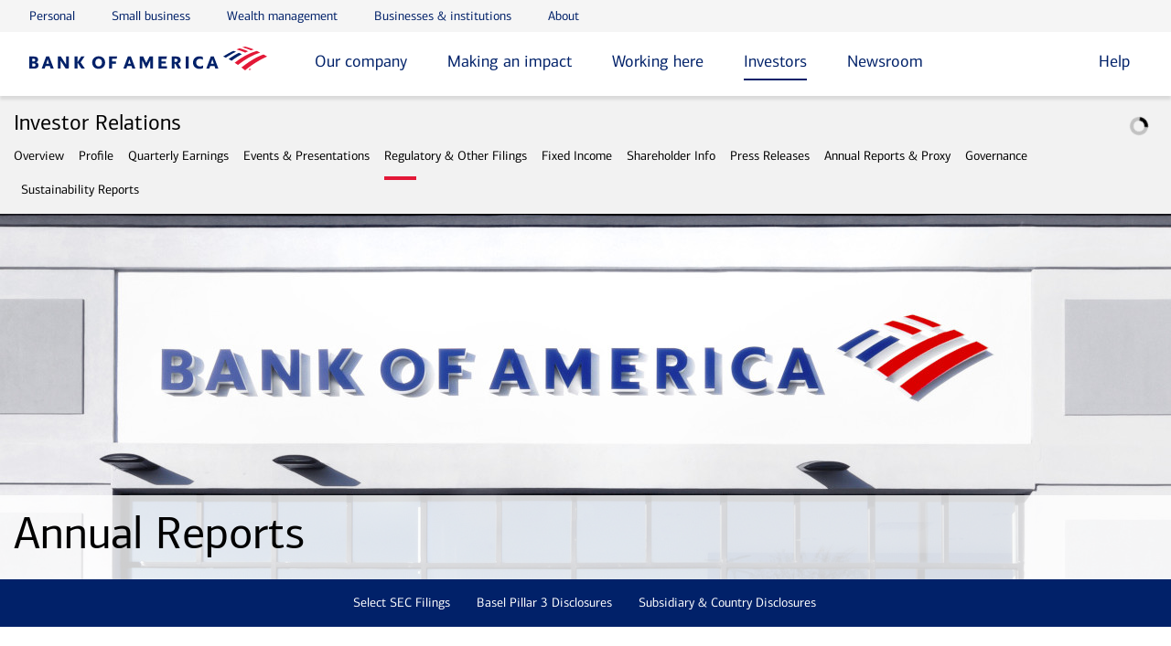

--- FILE ---
content_type: text/html; charset=UTF-8
request_url: https://investor.bankofamerica.com/regulatory-and-other-filings/annual-reports/xbrl_doc_only/3904
body_size: 15946
content:
<!DOCTYPE html>
<!--[if lt IE 7]> <html xmlns="http://www.w3.org/1999/xhtml" xml:lang="en" lang="en" class="no-js lt-ie9 lt-ie8 lt-ie7"> <![endif]-->
<!--[if IE 7]>    <html xmlns="http://www.w3.org/1999/xhtml" xml:lang="en" lang="en" class="no-js lt-ie9 lt-ie8 ie7"> 
<h1>This site is not compatible with your browser version. Please use Chrome.</h1>
<![endif]-->
<!--[if IE 8]>    <html xmlns="http://www.w3.org/1999/xhtml" xml:lang="en" lang="en" class="no-js gt-ie7 ie8 lt-ie9"> <![endif]-->
<!--[if IE 9]>    <html xmlns="http://www.w3.org/1999/xhtml" xml:lang="en" lang="en" class="no-js gt-ie7 ie9 lt-ie8"> <![endif]-->
<!--[if gt IE 9] -->
<html xmlns="http://www.w3.org/1999/xhtml" xml:lang="en" lang="en" class="no-js">   
<!-- <![endif] -->
<head>
    <meta http-equiv="X-UA-Compatible" content="IE=edge" />
    <meta charset="UTF-8" />
    <title>Annual Reports | Bank of America Corporation (BAC)</title>
    
    <link rel="canonical" href="https://investor.bankofamerica.com/regulatory-and-other-filings/annual-reports/xbrl_doc_only/3904">
    <meta property="og:url" content="https://investor.bankofamerica.com/regulatory-and-other-filings/annual-reports/xbrl_doc_only/3904">


    <meta property="og:site_name" content="Bank of America Corporation">
    <meta property="og:title" content="Annual Reports">
    <meta property="og:type" content="website">
    
    <meta property="og:image" content="https://d1io3yog0oux5.cloudfront.net/_b0b228fa136bab2442f674179c4af4bb/bankofamerica/db/797/6268/social_image_resized.jpg">
    <meta name="twitter:card" content="summary_large_image">




<script type="application/ld+json" nonce="6d6b6eb4901b9cf8bd16a3529884d5737979254a535a8815e6c5bc1cbaf96aad">
	{"@context":"http:\/\/schema.org","@type":"Corporation","name":"Bank of America Corporation","address":{"@type":"PostalAddress","streetAddress":"Bank of America Corporate Center 100 North Tryon Street","addressLocality":"Charlotte, NC","postalCode":"28255","addressCountry":""},"legalName":"Bank of America Corporation","description":"Bank of America is one of the world\u2019s leading financial institutions, serving individual consumers, small and middle-market businesses and large corporations with a full range of banking, investing, asset management and other financial and risk management products and services. The company provides unmatched convenience in the United States, serving approximately 66 million consumer and small business clients with approximately 4,300 retail financial centers, including approximately 3,000 lending centers, 2,600 financial centers with a Consumer Investment Financial Solutions Advisor and approximately 2,200 business centers; approximately 16,900 ATMs; and award-winning digital banking with approximately 39 million active users, including approximately 30 million mobile users. Bank of America is a global leader in wealth management, corporate and investment banking and trading across a broad range of asset classes, serving corporations, governments, institutions and individuals around the world. Bank of America offers industryleading support to approximately 3 million small business households through a suite of innovative, easy-to-use online products and services. The company serves clients through operations across the United States, its territories and approximately 35 countries. Bank of America Corporation stock (NYSE: BAC) is listed on the New York Stock Exchange.","tickerSymbol":": BAC","url":"https:\/\/investor.bankofamerica.com","logo":"https:\/\/d1io3yog0oux5.cloudfront.net\/_b0b228fa136bab2442f674179c4af4bb\/bankofamerica\/logo.png","image":"https:\/\/d1io3yog0oux5.cloudfront.net\/_b0b228fa136bab2442f674179c4af4bb\/bankofamerica\/db\/797\/6268\/social_image_resized.jpg","sameAs":[]}</script>    <meta name="viewport" content="width=device-width, initial-scale=1" />
                <link rel="alternate" type="application/rss+xml" title="Bank of America Corporation - Recent News" href="https://newsroom.bankofamerica.com/content/newsroom/press-releases.html/rss" />
        <link rel="stylesheet" href="https://d1io3yog0oux5.cloudfront.net/_b0b228fa136bab2442f674179c4af4bb/bankofamerica/files/theme/site-files/20210211/etc.clientlibs/about/components/clientlib/styles/all.min.css" type="text/css">
    <link rel="icon" type="image/vnd.microsoft.icon" href="https://d1io3yog0oux5.cloudfront.net/_b0b228fa136bab2442f674179c4af4bb/bankofamerica/files/theme/site-files/20210211/content/dam/about/images/icons/favicon.ico" />
    <link rel="shortcut icon" type="image/vnd.microsoft.icon" href="https://d1io3yog0oux5.cloudfront.net/_b0b228fa136bab2442f674179c4af4bb/bankofamerica/files/theme/site-files/20210211/content/dam/about/images/icons/favicon.ico" />
    <link rel="preload" href="https://d1io3yog0oux5.cloudfront.net/_b0b228fa136bab2442f674179c4af4bb/bankofamerica/files/theme/site-files/20210211/etc.clientlibs/about/components/clientlib/fonts/resources/connectionscond_italic-web.woff2" as="font" />
    <link rel="stylesheet" href="https://d1io3yog0oux5.cloudfront.net/_b0b228fa136bab2442f674179c4af4bb/bankofamerica/files/theme/css/bac-production.css">
    <link rel="stylesheet" href="https://d1io3yog0oux5.cloudfront.net/_b0b228fa136bab2442f674179c4af4bb/bankofamerica/files/theme/css/bac-enterprise.css">
    <link href="https://fonts.googleapis.com/icon?family=Material+Icons" rel="stylesheet">
    <!-- test -->
        <link href="https://d1io3yog0oux5.cloudfront.net/_b0b228fa136bab2442f674179c4af4bb/bankofamerica/files/theme/css/ir.stockpr.css" rel="stylesheet" type="text/css" media="screen" />
        <link rel="stylesheet" href="https://d1io3yog0oux5.cloudfront.net/_b0b228fa136bab2442f674179c4af4bb/bankofamerica/files/theme/css/style.css">
        
<!-- OneTrust Cookies Consent Notice -->
<script 
    type="text/javascript"   
    nonce="6d6b6eb4901b9cf8bd16a3529884d5737979254a535a8815e6c5bc1cbaf96aad">
         function OptanonWrapper() { }
</script>

<!-- END OneTrust Cookies Consent Notice -->    <!-- Google GA4 code (gtag.js) -->
<script async src=https://www.googletagmanager.com/gtag/js?id=G-VH5GH6F177></script>
<script nonce="6d6b6eb4901b9cf8bd16a3529884d5737979254a535a8815e6c5bc1cbaf96aad">
    window.dataLayer = window.dataLayer || []; 
    function gtag(){dataLayer.push(arguments);}
    gtag('js', new Date()); 
    gtag('config', 'G-VH5GH6F177'); 
</script>
<!-- END Google GA4 code (gtag.js) --></head>    <body class="section-regulatory-and-other-filings pg-108561 page-type-sec-filings pg-regulatory-and-other-filings-annual-reports has-sub-nav">
        <div class="content parsys" id="content">
            <div class="mainContainer">
        	 <div class="aem-wrap--nav affixed">
    <header>
        <div class="nav nav--top-banner " data-action="nav"> 
            <a href="#main" class="accessibility-hidden accessibility-hidden--skip-nav" id="btnSkipContent" style="width: 100%;">Skip to main content</a>
            <a href="#footer" class="accessibility-hidden accessibility-hidden--skip-nav" id="btnSkipContentFooter" style="width: 100%;">Skipt to footer</a>
            <div class="utility-nav">
                <ul class="utility-nav-list">
                    <li class="utility-nav-list__item utility-nav-list__item--link "> <a class="utility-nav-list__link t-track-nav-utility-link" data-bactmln="Nav-_-Utility-_-personal_https://www.bankofamerica.com" rel="noopener" target="_blank" href="https://www.bankofamerica.com"> Personal </a> </li>
                    <li class="utility-nav-list__item utility-nav-list__item--link "> <a class="utility-nav-list__link t-track-nav-utility-link" data-bactmln="Nav-_-Utility-_-small-business_https://www.bankofamerica.com/smallbusiness" rel="noopener" target="_blank" href="https://www.bankofamerica.com/smallbusiness"> Small business </a> </li>
                    <li class="utility-nav-list__item utility-nav-list__item--link "> <a class="utility-nav-list__link t-track-nav-utility-link" data-bactmln="Nav-_-Utility-_-wealth-management_https://www.ml.com/wealthmanagement.html" rel="noopener" target="_blank" href="https://www.ml.com/wealthmanagement.html"> Wealth management </a> </li>
                    <li class="utility-nav-list__item utility-nav-list__item--link "> <a class="utility-nav-list__link t-track-nav-utility-link" data-bactmln="Nav-_-Utility-_-businesses-&amp;-institutions_https://www.bofaml.com/content/boaml/en_us/home.html" rel="noopener" target="_blank" href="https://www.bofaml.com/content/boaml/en_us/home.html"> Businesses &amp; institutions </a> </li>
                    <li class="utility-nav-list__item utility-nav-list__item--link "> <a class="utility-nav-list__link t-track-nav-utility-link" data-bactmln="Nav-_-Utility-_-about_https://about.bankofamerica.com/en-us/index.html" target="_self" href="https://about.bankofamerica.com/en-us/index.html"> About </a> </li>
                    <li class="utility-nav-list__item-buttons utility-nav-list__item-buttons--blue"> </li>
                </ul>
            </div>
            <div class="fix-navigation">
                <div class="navigation">
                    <div class="navigation__container">
                        <div class="navigation__container--mobile"> <a href="#" class="navigation__menu--back" aria-label="Back to Menu" data-bactmln="Nav-_-MobileMenuSearch-_-Back">
                                <div class="menu-icon-back">
                                    <div class="menu-icon-back--arrow"></div>
                                </div>
                            </a> <a class="navigation__logo t-track-nav-logo" href="https://about.bankofamerica.com/en" target="_self" data-bactmln="Nav-_-Logo-_-bank-of-america_https://qa-08-about-www.groupeconnect.io/en"> <img src="https://d1io3yog0oux5.cloudfront.net/_b0b228fa136bab2442f674179c4af4bb/bankofamerica/files/theme/site-files/20210211/content/dam/about/images/logos/logo-color.svg" alt="Bank of America" /> </a> <a href="#" class="navigation__menu menu-icon t-track-nav-mobile-expand" aria-label="Open main menu" data-bactmln="Nav-_-MobileMenu-_-Expand" role="button" aria-expanded="false">
                                <div class="menu-icon__box">
                                    <div class="menu-icon__inner"></div>
                                </div>
                            </a> </div>
                        <nav class="navigation-main" aria-label="Main Navigation">
                            <ul class="navigation-main-list ">
                                <li class="navigation-main__item ">
                                    <a class="navigation-main__link t-track-nav-main-link" target="_self" href="https://about.bankofamerica.com/en/our-company" data-bactmln="Nav-_-Main-_-our-company_https://qa-08-about-www.groupeconnect.io/en/our-company" aria-expanded="false">Our company</a>
                                    <a href="#" class="navigation-main__toggle plus-icon t-track-nav-mobile-expand" role="button" data-bactmln="Nav-_-MobileMenu-_-Expand" data-nav-name="Our company" aria-label="Our company" aria-expanded="false"></a>
                                    <div class="navigation-sub" id="our-company-dropdown">
                                        <div class="navigation-sub__container">
                                            <ul class="navigation-sub-list">
                                                <li class="navigation-sub-list__item"> <a class="navigation-sub-list__link t-track-nav-sub-link" target="_self" href="https://about.bankofamerica.com/en/our-company/responsible-growth" data-bactmln="Nav-_-Sub-_-our-company_responsible-growth_https://qa-08-about-www.groupeconnect.io/en/our-company/responsible-growth">Responsible growth</a> </li>
                                                <li class="navigation-sub-list__item"> <a class="navigation-sub-list__link t-track-nav-sub-link" target="_self" href="https://about.bankofamerica.com/en/our-company/business-practices" data-bactmln="Nav-_-Sub-_-our-company_business-practices_https://qa-08-about-www.groupeconnect.io/en/our-company/business-practices">Business practices</a> </li>
                                                <li class="navigation-sub-list__item"> <a class="navigation-sub-list__link t-track-nav-sub-link" target="_self" href="https://about.bankofamerica.com/en/our-company/what-we-offer" data-bactmln="Nav-_-Sub-_-our-company_what-we-offer_https://qa-08-about-www.groupeconnect.io/en/our-company/what-we-offer">What we offer</a> </li>
                                            </ul>
                                        
                                            <div class="navigation-sub-content"> <img aria-hidden="true" class="navigation-sub-content__image" src="https://d1io3yog0oux5.cloudfront.net/_b0b228fa136bab2442f674179c4af4bb/bankofamerica/files/theme/site-files/20210211/content/dam/about/images/thumbnails/unified_page_component_desktop_small.jpg" alt="Smiling businessman talking with colleagues during meeting" /> <a class="navigation-sub-content__link t-track-nav-tile-link" href="https://about.bankofamerica.com/en/our-company/financial-products-services" data-bactmln="Nav-_-Tile-_-how-we-help-people,-companies-and-institutions-realize-their-financial-goals_https://qa-08-about-www.groupeconnect.io/en/our-company/financial-products-services" target="_self">
                                                    <p class="navigation-sub-content__text">How we help people, companies and institutions realize their financial goals</p>
                                                </a> </div>
                                            
                                        </div>
                                    </div>
                                </li>
                                <li class="navigation-main__item ">
                                    <a class="navigation-main__link t-track-nav-main-link" target="_self" href="https://about.bankofamerica.com/en/making-an-impact" data-bactmln="Nav-_-Main-_-making-an-impact_https://qa-08-about-www.groupeconnect.io/en/making-an-impact" aria-expanded="false">Making an impact</a>
                                    <a href="#" class="navigation-main__toggle plus-icon t-track-nav-mobile-expand" role="button" data-bactmln="Nav-_-MobileMenu-_-Expand" data-nav-name="Making an impact" aria-label="Making an impact" aria-expanded="false"></a>
                                    <div class="navigation-sub" id="making-an-impact-dropdown">
                                        <div class="navigation-sub__container">
                                            <ul class="navigation-sub-list"> 
                                                <li class="navigation-sub-list__item"> <a class="navigation-sub-list__link t-track-nav-sub-link navigation-sub-list__link--wrap" target="_self" href="https://about.bankofamerica.com/en/our-company/local-presence" data-bactmln="Nav-_-Sub-_-making-an-impact_local-impact_https://about.bankofamerica.com/en/our-company/local-presence">Local impact</a> </li>
                                                <li class="navigation-sub-list__item"> <a class="navigation-sub-list__link t-track-nav-sub-link navigation-sub-list__link--wrap" target="_self" href="https://about.bankofamerica.com/en/making-an-impact/sustainable-finance" data-bactmln="Nav-_-Sub-_-making-an-impact_sustainable-finance_https://about.bankofamerica.com/en/making-an-impact/sustainable-finance">Sustainable finance</a> </li>
                                                <li class="navigation-sub-list__item"> <a class="navigation-sub-list__link t-track-nav-sub-link navigation-sub-list__link--wrap" target="_self" href="https://about.bankofamerica.com/en/making-an-impact/racial-equality-economic-opportunity" data-bactmln="Nav-_-Sub-_-making-an-impact_racial-equality-&amp;-economic-opportunity_https://about.bankofamerica.com/en/making-an-impact/racial-equality-economic-opportunity">Supporting economic opportunity</a> </li> 
                                                <li class="navigation-sub-list__item"> <a class="navigation-sub-list__link t-track-nav-sub-link navigation-sub-list__link--wrap" target="_self" href="https://about.bankofamerica.com/en/making-an-impact/environmental-sustainability" data-bactmln="Nav-_-Sub-_-making-an-impact_environmental-sustainability_https://about.bankofamerica.com/en/making-an-impact/environmental-sustainability">Environmental sustainability</a> </li> 
                                                <li class="navigation-sub-list__item"> <a class="navigation-sub-list__link t-track-nav-sub-link navigation-sub-list__link--wrap" target="_self" href="https://about.bankofamerica.com/en/making-an-impact/find-resources" data-bactmln="Nav-_-Sub-_-making-an-impact_find-resources_https://about.bankofamerica.com/en/making-an-impact/find-resources">Find resources</a> </li> 
                                            </ul>
                                        </div>
                                    </div>
                                </li>
                                <li class="navigation-main__item ">
                                    <a class="navigation-main__link t-track-nav-main-link" target="_self" href="https://about.bankofamerica.com/en/working-here" data-bactmln="Nav-_-Main-_-working-here_https://qa-08-about-www.groupeconnect.io/en/working-here" aria-expanded="false">Working here</a>
                                    <a href="#" class="navigation-main__toggle plus-icon t-track-nav-mobile-expand" role="button" data-bactmln="Nav-_-MobileMenu-_-Expand" data-nav-name="Working here" aria-label="Working here" aria-expanded="false"></a>
                                    <div class="navigation-sub navigation-sub--no-content" id="working-here-dropdown">
                                        <div class="navigation-sub__container">
                                            <ul class="navigation-sub-list">
                                                <li class="navigation-sub-list__item"> <a class="navigation-sub-list__link t-track-nav-sub-link" target="_blank" rel="noopener" href="https://careers.bankofamerica.com/en-us" data-bactmln="Nav-_-Sub-_-working-here_careers_https://careers.bankofamerica.com/en-us">Explore Careers</a> </li>
                                            </ul>
                                        </div>
                                    </div>
                                </li>
                                <li class="navigation-main__item navigation-main__item--limit">
                                    <a id="ir-link" class="navigation-main__link t-track-nav-main-link" rel="noopener" href="https://investor.bankofamerica.com" data-bactmln="Nav-_-Main-_-investors_http://investor.bankofamerica.com/investor-relations" aria-expanded="false">Investors</a>
                                    <a href="#" class="navigation-main__toggle plus-icon t-track-nav-mobile-expand" role="button" data-bactmln="Nav-_-MobileMenu-_-Expand" data-nav-name="Investors" aria-label="Investors" aria-expanded="false"></a>
                                    <div class="navigation-sub navigation-sub--no-content" id="investors-dropdown">
                                        <div class="navigation-sub__container">
                                            <ul class="navigation-sub-list">
        <li class=" navigation-sub-list__item" data-submenu-id="submenu-profile">
        <a href="/profile"
                                    class="navigation-sub-list__link t-track-nav-sub-link"
        >Profile</a>
    </li>
        <li class=" navigation-sub-list__item" data-submenu-id="submenu-quarterly-earnings">
        <a href="/quarterly-earnings"
                                    class="navigation-sub-list__link t-track-nav-sub-link"
        >Quarterly Earnings</a>
    </li>
        <li class="has-children navigation-sub-list__item" data-submenu-id="submenu-events-and-presentations">
        <a href="/events-and-presentations"
                        aria-haspopup="true" aria-expanded="false"            class="navigation-sub-list__link t-track-nav-sub-link"
        >Events &amp; Presentations</a>
    </li>
        <li class="has-children active navigation-sub-list__item" data-submenu-id="submenu-regulatory-and-other-filings">
        <a href="/regulatory-and-other-filings"
                        aria-haspopup="true" aria-expanded="false"            class="navigation-sub-list__link t-track-nav-sub-link"
        >Regulatory &amp; Other Filings</a>
    </li>
        <li class="has-children navigation-sub-list__item" data-submenu-id="submenu-fixed-income">
        <a href="/fixed-income"
                        aria-haspopup="true" aria-expanded="false"            class="navigation-sub-list__link t-track-nav-sub-link"
        >Fixed Income</a>
    </li>
        <li class="has-children navigation-sub-list__item" data-submenu-id="submenu-shareholder-information">
        <a href="/shareholder-information"
                        aria-haspopup="true" aria-expanded="false"            class="navigation-sub-list__link t-track-nav-sub-link"
        >Shareholder Info</a>
    </li>
        <li class=" navigation-sub-list__item" data-submenu-id="submenu-press-releases">
        <a href="https://newsroom.bankofamerica.com/content/newsroom/press-releases.html?page=1&amp;amp;year=all&amp;amp;category=press-release-categories/corporate-and-financial-news&amp;amp;categTitle=Corporate%20and%20Financial%20News"
                                    class="navigation-sub-list__link t-track-nav-sub-link"
        >Press Releases</a>
    </li>
        <li class=" navigation-sub-list__item" data-submenu-id="submenu-annual-reports-and-proxy-statements">
        <a href="/annual-reports-and-proxy-statements"
                                    class="navigation-sub-list__link t-track-nav-sub-link"
        >Annual Reports &amp; Proxy</a>
    </li>
        <li class="has-children navigation-sub-list__item" data-submenu-id="submenu-corporate-governance">
        <a href="/corporate-governance"
                        aria-haspopup="true" aria-expanded="false"            class="navigation-sub-list__link t-track-nav-sub-link"
        >Governance</a>
    </li>
        <li class=" navigation-sub-list__item" data-submenu-id="submenu-esg">
        <a href="https://about.bankofamerica.com/en/making-an-impact/report-center#esg"
                                    class="navigation-sub-list__link t-track-nav-sub-link"
        >Sustainability Reports</a>
    </li>
    </ul>                                        </div>
                                    </div>
                                </li>
                                <li class="navigation-main__item navigation-main__item--limit">
                                    <a class="navigation-main__link t-track-nav-main-link" href="https://newsroom.bankofamerica.com/" data-bactmln="Nav-_-Main-_-newsroom_https://newsroom.bankofamerica.com/" aria-expanded="false">Newsroom</a>
                                    <a href="#" class="navigation-main__toggle plus-icon t-track-nav-mobile-expand" role="button" data-bactmln="Nav-_-MobileMenu-_-Expand" data-nav-name="Newsroom" aria-label="Newsroom" aria-expanded="false"></a>
                                    <div class="navigation-sub navigation-sub--no-content" id="newsroom-dropdown">
                                        <div class="navigation-sub__container">
                                            <ul class="navigation-sub-list">
                                                <li class="navigation-sub-list__item"> <a class="navigation-sub-list__link t-track-nav-sub-link" href="https://newsroom.bankofamerica.com/press-releases" data-bactmln="Nav-_-Sub-_-newsroom_press-releases_https://newsroom.bankofamerica.com/press-releases">Press releases</a> </li>
                                                <li class="navigation-sub-list__item"> <a class="navigation-sub-list__link t-track-nav-sub-link" href="https://newsroom.bankofamerica.com/biographies" data-bactmln="Nav-_-Sub-_-newsroom_executive-biographies_https://newsroom.bankofamerica.com/biographies">Executive biographies</a> </li>
                                                <li class="navigation-sub-list__item"> <a class="navigation-sub-list__link t-track-nav-sub-link" href="https://newsroom.bankofamerica.com/journalistresources" data-bactmln="Nav-_-Sub-_-newsroom_journalist-resources_https://newsroom.bankofamerica.com/journalistresources">Journalist resources</a> </li>
                                                <li class="navigation-sub-list__item"> <a class="navigation-sub-list__link t-track-nav-sub-link" href="https://newsroom.bankofamerica.com/awards" data-bactmln="Nav-_-Sub-_-newsroom_awards-&amp;-recognition_https://newsroom.bankofamerica.com/awards">Awards &amp; recognition</a> </li>
                                            </ul>
                                        </div>
                                    </div>
                                </li>
                                <li class="navigation-main__item navigation-main__item--help"> <a class="navigation-main__link t-track-nav-help-link" role="button" data-bactmln="Nav-_-DesktopHelp-_-Expand" href="#" aria-expanded="false" aria-label="Help">Help</a> <a href="#" class="navigation-main__toggle plus-icon t-track-nav-mobile-expand" role="button" data-bactmln="Nav-_-MobileMenu-_-Expand" aria-label="Help sub navigation"></a>
                                    <div class="navigation-sub navigation-sub--help">
                                        <div class="container container-fluid">
                                            <div class="row">
                                                <h2 class="col-xs-12 col-sm-5 navigation-sub-help__text">How can we help you?</h2>
                                                <ul class="col-xs-12 col-sm-7 navigation-sub-business">
                                                    <li class="navigation-sub-business-unit">
                                                        <div class="xfpage page basicpage">
                                                            <div class="aem-wrap--image">
                                                                <div class="image" data-action="image">
                                                                    <div class="image__container">
                                                                        <picture class="image__picture">
                                                                            <source rel="bp-xl" media="(min-width: 75.0625rem)" srcset="https://d1io3yog0oux5.cloudfront.net/_b0b228fa136bab2442f674179c4af4bb/bankofamerica/files/theme/site-files/20210211/content/dam/about/images/logos/logo-color.svg"/>
                                                                            <source rel="bp-l" media="(min-width: 64.0625rem)" srcset="https://d1io3yog0oux5.cloudfront.net/_b0b228fa136bab2442f674179c4af4bb/bankofamerica/files/theme/site-files/20210211/content/dam/about/images/logos/logo-color.svg"/>
                                                                            <source rel="bp-m" media="(min-width: 48.0625rem)" srcset="https://d1io3yog0oux5.cloudfront.net/_b0b228fa136bab2442f674179c4af4bb/bankofamerica/files/theme/site-files/20210211/content/dam/about/images/logos/logo-color.svg"/> <img loading="lazy" src="https://d1io3yog0oux5.cloudfront.net/_b0b228fa136bab2442f674179c4af4bb/bankofamerica/files/theme/site-files/20210211/content/dam/about/images/logos/logo-color.svg" alt="Bank of America Logo" class="image__img" /> </picture>
                                                                    </div>
                                                                </div>
                                                            </div>
                                                            <div class="aem-wrap--cta">
                                                                <div class="cta__wrapper ">
                                                                    <div class="cta cta--regular cta--color-default cta--align-default cta--without-underline cta--font-size-default" data-action="cta">
                                                                        <div> <a class="cta__anchor t-track-standalone-cta-link " aria-label="Sign in bank of America. " data-bactmln="StandaloneCTA-_-CTA-_-sign-in_https://www.bankofamerica.com/online-banking/sign-in/&#39;" target="_self" href="https://www.bankofamerica.com/online-banking/sign-in/"> <span class="cta__text">Sign in</span>&nbsp; </a> </div>
                                                                    </div>
                                                                </div>
                                                            </div>
                                                            <div class="aem-wrap--cta">
                                                                <div class="cta__wrapper ">
                                                                    <div class="cta cta--regular cta--color-default cta--align-default cta--without-underline cta--font-size-default" data-action="cta">
                                                                        <div> <a class="cta__anchor t-track-standalone-cta-link " aria-label="Contact us bank of america. " data-bactmln="StandaloneCTA-_-CTA-_-contact-us_https://www.bankofamerica.com/customer-service/contact-us/&#39;" target="_self" href="https://www.bankofamerica.com/customer-service/contact-us/"> <span class="cta__text">Contact us</span>&nbsp; </a> </div>
                                                                    </div>
                                                                </div>
                                                            </div>
                                                        </div>
                                                    </li>
                                                    <li class="navigation-sub-business-unit">
                                                        <div class="xfpage page basicpage">
                                                            <div class="aem-wrap--image">
                                                                <div class="image" style="max-width: 120px;" data-action="image">
                                                                    <div class="image__container">
                                                                        <picture class="image__picture">
                                                                            <source rel="bp-xl" media="(min-width: 75.0625rem)" srcset="https://d1io3yog0oux5.cloudfront.net/_b0b228fa136bab2442f674179c4af4bb/bankofamerica/files/theme/site-files/20210211/content/dam/about/images/logos/ML-logo.svg"/>
                                                                            <source rel="bp-l" media="(min-width: 64.0625rem)" srcset="https://d1io3yog0oux5.cloudfront.net/_b0b228fa136bab2442f674179c4af4bb/bankofamerica/files/theme/site-files/20210211/content/dam/about/images/logos/ML-logo.svg"/>
                                                                            <source rel="bp-m" media="(min-width: 48.0625rem)" srcset="https://d1io3yog0oux5.cloudfront.net/_b0b228fa136bab2442f674179c4af4bb/bankofamerica/files/theme/site-files/20210211/content/dam/about/images/logos/ML-logo.svg"/> <img loading="lazy" src="https://d1io3yog0oux5.cloudfront.net/_b0b228fa136bab2442f674179c4af4bb/bankofamerica/files/theme/site-files/20210211/content/dam/about/images/logos/ML-logo.svg" alt="Merrill A bank of America Company logo" class="image__img" /> </picture>
                                                                    </div>
                                                                </div>
                                                            </div>
                                                            <div class="aem-wrap--cta">
                                                                <div class="cta__wrapper ">
                                                                    <div class="cta cta--regular cta--color-default cta--align-default cta--without-underline cta--font-size-default" data-action="cta">
                                                                        <div> <a class="cta__anchor t-track-standalone-cta-link " aria-label="Client login into merrill. " data-bactmln="StandaloneCTA-_-CTA-_-client-login_https://olui2.fs.ml.com/login/Signin.aspx&#39;" target="_self" href="https://olui2.fs.ml.com/login/Signin.aspx"> <span class="cta__text">Client login</span>&nbsp; </a> </div>
                                                                    </div>
                                                                </div>
                                                            </div>
                                                            <div class="aem-wrap--cta">
                                                                <div class="cta__wrapper ">
                                                                    <div class="cta cta--regular cta--color-default cta--align-default cta--without-underline cta--font-size-default" data-action="cta">
                                                                        <div> <a class="cta__anchor t-track-standalone-cta-link " aria-label="Contact us merrill. " data-bactmln="StandaloneCTA-_-CTA-_-contact-us_https://www.ml.com/contact-us.html&#39;" target="_self" href="https://www.ml.com/contact-us.html"> <span class="cta__text">Contact us</span>&nbsp; </a> </div>
                                                                    </div>
                                                                </div>
                                                            </div>
                                                        </div>
                                                    </li>
                                                </ul>
                                            </div>
                                        </div>
                                    </div>
                                </li>
                            </ul>
                            <div class="utility-nav--mobile">
                                <ul class="utility-nav-list">
                                    <li class="utility-nav-list__item utility-nav-list__item--link "> <a class="utility-nav-list__link t-track-nav-utility-link" data-bactmln="Nav-_-Utility-_-personal_https://www.bankofamerica.com" rel="noopener" target="_blank" href="https://www.bankofamerica.com"> Personal </a> </li>
                                    <li class="utility-nav-list__item utility-nav-list__item--link "> <a class="utility-nav-list__link t-track-nav-utility-link" data-bactmln="Nav-_-Utility-_-small-business_https://www.bankofamerica.com/smallbusiness" rel="noopener" target="_blank" href="https://www.bankofamerica.com/smallbusiness"> Small business </a> </li>
                                    <li class="utility-nav-list__item utility-nav-list__item--link "> <a class="utility-nav-list__link t-track-nav-utility-link" data-bactmln="Nav-_-Utility-_-wealth-management_https://www.ml.com/wealthmanagement.html" rel="noopener" target="_blank" href="https://www.ml.com/wealthmanagement.html"> Wealth management </a> </li>
                                    <li class="utility-nav-list__item utility-nav-list__item--link "> <a class="utility-nav-list__link t-track-nav-utility-link" data-bactmln="Nav-_-Utility-_-businesses-&amp;-institutions_https://www.bofaml.com/content/boaml/en_us/home.html" rel="noopener" target="_blank" href="https://www.bofaml.com/content/boaml/en_us/home.html"> Businesses &amp; institutions </a> </li>
                                    <li class="utility-nav-list__item utility-nav-list__item--link "> <a class="utility-nav-list__link t-track-nav-utility-link" data-bactmln="Nav-_-Utility-_-about_https://about.bankofamerica.com/en-us/index.html" target="_self" href="https://about.bankofamerica.com/en-us/index.html"> About </a> </li>
                                </ul>
                            </div>
                        </nav>
                    </div>
                    <div class="navigation-sub navigation-sub--search">
                        <div id="navigation-search-box" class="search-box search-box--white search-box__container " 
                            data-action="searchBox" 
                            data-suggestions-directions="Keyboard users, use up and down arrows to review and enter to select. Touch device users, explore by touch or with swipe gestures." 
                            data-suggestions-results="suggestions are available." 
                            data-suggestions-no-results="No suggestions available" 
                            data-suggestions-input-directions="When autocomplete results are available use up and down arrows to review and enter to select. Touch device users, explore by touch or with swipe gestures." 
                            data-suggestions-word-label=" suggested word"> 
                            <input aria-label="Enter Search Keywords" type="text" class="search-text" placeholder="Enter Search Keywords" value="" 
                                data-search-results="https://about.bankofamerica.com/en/search?q={{query}}" 
                                autocomplete="off" 
                                aria-describedby="initInstr" 
                                aria-owns="nav-search-suggestions-list" 
                                aria-autocomplete="both" 
                                pxname="eta__navigation-search-box__input-1"> 
                            <a href="#" class="search-icon search-icon-clear is-active" title="Clear Search" aria-label="Clear Search" role="button" aria-hidden="true"> <span class="search-icon__item"></span> <span class="key-only">Clear Search</span></a> 
                            <a class="search-cta" href="#" title="Click here to search" role="button" aria-label="Click here to search"> <span class="search-icon__item"></span> <span class="key-only">Click here to search</span></a> 
                            <span id="initInstr" class="search-box-hidden"> When autocomplete results are available use up and down arrows to review and enter to select. Touch device users, explore by touch or with swipe gestures. </span>
                            <div aria-live="assertive" aria-atomic="true" class="screen-reader-text search-box-hidden"> </div>
                            <div class="search-suggestions hide">
                                <div class="search-suggestions__container"> <span>Suggested Keywords</span>
                                    <ul id="nav-search-suggestions-list" role="listbox" aria-label="Suggested Keywords" tabindex="0"></ul>
                                </div>
                            </div>
                        </div>
                    </div>
                </div>
            </div>
        </div>
    </header>
    <div class="eq-container center">
        <!-- Mobile Stock Ticker -->
        <div class="sub-header mobile--sub-header" role="region" aria-label="Stock Ticker">
                        <span class="heading--h5">Investor Relations</span>
                        <div class="header-stock-ticker-wrapper">
    <div class="container">
        <div class="stock-ticker">
            <h2 class="sr-only">Stock Information</h2>
            <div class="stock-info quote-box qtool" data-qmod-tool="detailedquotetab" data-qmod-params="{&quot;lang&quot;:&quot;en&quot;,&quot;showLogo&quot;:false,&quot;lowHigh&quot;:false,&quot;symbol&quot;:&quot;BAC&quot;}">
                <span class="loader"><span class="sr-only">Loading content</span></span>
                <script type="text/template" nonce="6d6b6eb4901b9cf8bd16a3529884d5737979254a535a8815e6c5bc1cbaf96aad">
                    <span>{data.pricedata.lasttradedatetime | momentjs 'true' 'LLL' tLang} {data.tz | asTimezone tLang}</span>
                    <span class="symbol">NYSE: BAC</span>
                    <span class="price">${data.pricedata.last | asQHLast tLang }</span>
                    <span class="change" rv-qmodchange="data.pricedata.change">{data.pricedata.change | asQHLast tLang } ({data.pricedata.changepercent | numeraljs '0.00' '0.00' | postFix '%'})</span>
                                        <span><a href="/shareholder-information/quote" target="_self" class="block-link">Detailed Stock Info</a></span>
                                    </script>
            </div><!--end stock-info-->
        </div>
    </div>
</div>
        </div>
        <!-- END Mobile Stock Ticker -->
        <div class="clear"></div>
        <nav class="sub-header" aria-label="Investor Relations">
            <div class="container">
                <div class="visible-lg visible-md visible-sm">
                                        <span class="heading--h5">Investor Relations</span>
                                        <div class="header-stock-ticker-wrapper">
    <div class="container">
        <div class="stock-ticker">
            <h2 class="sr-only">Stock Information</h2>
            <div class="stock-info quote-box qtool" data-qmod-tool="detailedquotetab" data-qmod-params="{&quot;lang&quot;:&quot;en&quot;,&quot;showLogo&quot;:false,&quot;lowHigh&quot;:false,&quot;symbol&quot;:&quot;BAC&quot;}">
                <span class="loader"><span class="sr-only">Loading content</span></span>
                <script type="text/template" nonce="6d6b6eb4901b9cf8bd16a3529884d5737979254a535a8815e6c5bc1cbaf96aad">
                    <span>{data.pricedata.lasttradedatetime | momentjs 'true' 'LLL' tLang} {data.tz | asTimezone tLang}</span>
                    <span class="symbol">NYSE: BAC</span>
                    <span class="price">${data.pricedata.last | asQHLast tLang }</span>
                    <span class="change" rv-qmodchange="data.pricedata.change">{data.pricedata.change | asQHLast tLang } ({data.pricedata.changepercent | numeraljs '0.00' '0.00' | postFix '%'})</span>
                                        <span><a href="/shareholder-information/quote" target="_self" class="block-link">Detailed Stock Info</a></span>
                                    </script>
            </div><!--end stock-info-->
        </div>
    </div>
</div>
                </div>
                <div class="clear"></div>
                <a class="visible-xs mobile-nav-trigger" role="button" id="showRight">
                    <div class="meat"></div>
                    <div class="meat"></div>
                    <div class="meat"></div>
                </a>
        		<div class="cbp-spmenu cbp-spmenu-vertical cbp-spmenu-right main-nav" id="mobile-nav">
        			<ul id="main-navigation" class="main-menu">

        <li class="" data-submenu-id="submenu-overview">
        <a href="/"
                                    id="overview"
        >Overview</a>
            </li>
        <li class="" data-submenu-id="submenu-profile">
        <a href="/profile"
                                    id="profile"
        >Profile</a>
            </li>
        <li class="" data-submenu-id="submenu-quarterly-earnings">
        <a href="/quarterly-earnings"
                                    id="quarterly-earnings"
        >Quarterly Earnings</a>
            </li>
        <li class="has-children" data-submenu-id="submenu-events-and-presentations">
        <a href="/events-and-presentations"
                        aria-haspopup="true"            id="events-presentations"
        >Events &amp; Presentations</a>
                    <ul id="submenu-events-and-presentations">
                                    <li class="">
                        <a href="/events-and-presentations/events"
                                                                                                            >Events</a>
                    </li>
                                    <li class="">
                        <a href="/events-and-presentations/presentations"
                                                                                                            >Presentations</a>
                    </li>
                                    <li class="">
                        <a href="/events-and-presentations/annual-shareholder-meeting"
                                                                                                            >Annual Shareholder Meeting</a>
                    </li>
                                    <li class="">
                        <a href="/events-and-presentations/investor-day"
                                                                                                            >Investor Day</a>
                    </li>
                                    <li class="">
                        <a href="/events-and-presentations/email-alerts"
                                                                                                            >Email Alerts</a>
                    </li>
                            </ul>
            </li>
        <li class="has-children active" data-submenu-id="submenu-regulatory-and-other-filings">
        <a href="/regulatory-and-other-filings"
                        aria-haspopup="true"            id="regulatory-other-filings"
        >Regulatory &amp; Other Filings</a>
                    <ul id="submenu-regulatory-and-other-filings">
                                    <li class="">
                        <a href="/regulatory-and-other-filings/select-sec-filings"
                                                                                                            >Select SEC Filings</a>
                    </li>
                                    <li class="has-children">
                        <a href="/regulatory-and-other-filings/basel-pillar-3-disclosures"
                                                                                                            >Basel Pillar 3 Disclosures</a>
                    </li>
                                    <li class="">
                        <a href="/regulatory-and-other-filings/subsidiary-and-country-disclosures"
                                                                                                            >Subsidiary &amp; Country Disclosures</a>
                    </li>
                            </ul>
            </li>
        <li class="has-children" data-submenu-id="submenu-fixed-income">
        <a href="/fixed-income"
                        aria-haspopup="true"            id="fixed-income"
        >Fixed Income</a>
                    <ul id="submenu-fixed-income">
                                    <li class="">
                        <a href="/fixed-income"
                                                                                                            >Fixed Income Overview</a>
                    </li>
                                    <li class="">
                        <a href="/fixed-income/credit-ratings"
                                                                                                            >Credit Ratings</a>
                    </li>
                                    <li class="">
                        <a href="/fixed-income/corporate-structure"
                                                                                                            >Corporate Structure</a>
                    </li>
                                    <li class="">
                        <a href="/fixed-income/recent-benchmark-issuances"
                                                                                                            >Recent Benchmark Issuances</a>
                    </li>
                                    <li class="">
                        <a href="/fixed-income/preferred-stock"
                                                                                                            >Preferred Stock</a>
                    </li>
                                    <li class="">
                        <a href="/fixed-income/sustainable-issuances"
                                                                                                            >Sustainable Issuances</a>
                    </li>
                                    <li class="">
                        <a href="/fixed-income/securitizations"
                                                                                                            >Securitizations</a>
                    </li>
                            </ul>
            </li>
        <li class="has-children" data-submenu-id="submenu-shareholder-information">
        <a href="/shareholder-information"
                        aria-haspopup="true"            id="shareholder-info"
        >Shareholder Info</a>
                    <ul id="submenu-shareholder-information">
                                    <li class="">
                        <a href="/shareholder-information/quote"
                                                                                                            >Quote</a>
                    </li>
                                    <li class="">
                        <a href="/shareholder-information/charts"
                                                                                                            >Charts</a>
                    </li>
                                    <li class="">
                        <a href="/shareholder-information/historical-data"
                                                                                                            >Historical Data</a>
                    </li>
                                    <li class="">
                        <a href="/shareholder-information/dividends"
                                                                                                            >Dividends</a>
                    </li>
                                    <li class="">
                        <a href="/shareholder-information/stock-split-history"
                                                                                                            >Stock Split History</a>
                    </li>
                                    <li class="has-children">
                        <a href="/shareholder-information/warrant-information"
                                                                                                            >Warrant Info</a>
                    </li>
                                    <li class="">
                        <a href="/shareholder-information/analyst-coverage"
                                                                                                            >Analyst Coverage</a>
                    </li>
                                    <li class="">
                        <a href="/shareholder-information/faqs"
                                                                                                            >FAQs</a>
                    </li>
                                    <li class="">
                        <a href="/shareholder-information/shareholder-and-contact-info"
                                                                                                            >Shareholder and Contact Info</a>
                    </li>
                            </ul>
            </li>
        <li class="" data-submenu-id="submenu-press-releases">
        <a href="https://newsroom.bankofamerica.com/content/newsroom/press-releases.html?page=1&amp;amp;year=all&amp;amp;category=press-release-categories/corporate-and-financial-news&amp;amp;categTitle=Corporate%20and%20Financial%20News"
                                    id="press-releases"
        >Press Releases</a>
            </li>
        <li class="" data-submenu-id="submenu-annual-reports-and-proxy-statements">
        <a href="/annual-reports-and-proxy-statements"
                                    id="annual-reports-proxy"
        >Annual Reports &amp; Proxy</a>
            </li>
        <li class="has-children" data-submenu-id="submenu-corporate-governance">
        <a href="/corporate-governance"
                        aria-haspopup="true"            id="governance"
        >Governance</a>
                    <ul id="submenu-corporate-governance">
                                    <li class="">
                        <a href="/corporate-governance/management-team-and-directors"
                                                                                                            >Management Team &amp; Directors</a>
                    </li>
                                    <li class="">
                        <a href="/corporate-governance/board-committees"
                                                                                                            >Board Committees</a>
                    </li>
                                    <li class="has-children">
                        <a href="/corporate-governance/governance-library"
                                                                                                            >Governance Library</a>
                    </li>
                                    <li class="">
                        <a href="/corporate-governance/contact-the-board"
                                                                                                            >Contact the Board</a>
                    </li>
                            </ul>
            </li>
        <li class="" data-submenu-id="submenu-esg">
        <a href="https://about.bankofamerica.com/en/making-an-impact/report-center#esg"
                                    id="sustainability-reports"
        >Sustainability Reports</a>
            </li>
        </ul>                </div>
            </div>
        </nav>
    </div>
</div>
<div class="eq-container">
    
</div>                <div class="eq-container">
                    <div class="page-banner  dark" style="background: url(https://d1io3yog0oux5.cloudfront.net/_b0b228fa136bab2442f674179c4af4bb/bankofamerica/db/844/7999/image_resized.jpg);background-position: 50% 50%;background-repeat: no-repeat;background-size: cover;background-color: #333;" role="region" aria-label="Page Banner">
<div class="module-page-banner--text">
    <div class="container">
    	<div class="wrapper text">
            <h1>Annual Reports</h1>
                        		</div>
    </div>
</div>
</div><nav class="sub-navigation-wrapper" aria-labelledby="regulatory-other-filings">
    <div class="sub-navigation affixed">
    	<div class="container">
            <a class="visible-xs visible-sm mobile-sub-nav-trigger collapsed" href="#" role="button" data-collapse="sub-navigation">
                <div class="trigger-container">
            		<div class="meat"></div>
              		<div class="meat"></div>
              		<div class="meat"></div>
              	</div>Regulatory &amp; Other Filings            </a>
            <div class="collapse sb-nav clearfix"  id="sub-navigation">
                <ul>
                                            <li class="">
                            <a
                                href="/regulatory-and-other-filings/select-sec-filings"
                                 
                                                                                            >
                                Select SEC Filings                            </a>
                                                    	                		</li>
                	                        <li class="has-children dropdown">
                            <a
                                href="/regulatory-and-other-filings/basel-pillar-3-disclosures"
                                 
                                                                aria-haspopup="true"                            >
                                Basel Pillar 3 Disclosures                            </a>
                                                        <a class="eqicon eqicon-trigger collapsed" title="Expand Basel Pillar 3 Disclosures" data-toggle="collapse" href="#basel-pillar-3-disclosures" aria-expanded="false"></a>
                                                    	                        	<div class="collapse" id="basel-pillar-3-disclosures-dropdown">
                				<ul class="dropdown-menu">
            					            						<li class="">
                                        <a href="/regulatory-and-other-filings/basel-pillar-3-disclosures/pillar-3-regulatory-capital-disclosures" >Pillar 3 Regulatory Capital Disclosures</a>
                                                                            </li>
            					            						<li class="">
                                        <a href="/regulatory-and-other-filings/basel-pillar-3-disclosures/pillar-3-regulatory-liquidity-disclosures" >Pillar 3 Regulatory Liquidity Disclosures</a>
                                                                            </li>
            					            						<li class="">
                                        <a href="/regulatory-and-other-filings/basel-pillar-3-disclosures/non-u-s-legal-entity-pillar-3-disclosures" >Non-U.S. Legal Entity Pillar 3 Disclosures</a>
                                                                            </li>
            					                				</ul>
                        	</div>
                			                		</li>
                	                        <li class="">
                            <a
                                href="/regulatory-and-other-filings/subsidiary-and-country-disclosures"
                                 
                                                                                            >
                                Subsidiary &amp; Country Disclosures                            </a>
                                                    	                		</li>
                	                </ul>
            </div>
        </div>
    </div>
</nav>                    <main id="main">
                        <div class="container">
                            <div class="row">
                                                                                                    <div class="col-md-8 col-md-offset-2 clearfix" tabindex="-1">
                                        <div class="main-content ">
                                            <form action="https://investor.bankofamerica.com/regulatory-and-other-filings/annual-reports" id="sec-filing-filter">
<div class="row">
    <div class="col-xs-12 col-sm-6 col-md-6 col-lg-4">
            <label for="form_type_custom">Filing Type:</label>
        <select class="form-control custom-select" name="form_type_custom" id="form_type_custom" title="Filter by Filing Type">
                        <option value="https://investor.bankofamerica.com/regulatory-and-other-filings/select-sec-filings">Select SEC Filings</option>
                        <option value="https://investor.bankofamerica.com/regulatory-and-other-filings/annual-reports" selected>Annual Reports</option>
                        <option value="https://investor.bankofamerica.com/regulatory-and-other-filings/quarterly-reports">Quarterly Reports</option>
                        <option value="https://investor.bankofamerica.com/regulatory-and-other-filings/section-16-filings">Section 16 Filings</option>
                        <option value="https://investor.bankofamerica.com/regulatory-and-other-filings/current-reports">Current Reports</option>
                    </select>
        
    </div>
    <div class="col-xs-12 col-sm-6 col-md-6 col-lg-4">
        <label for="year">Year:</label>
        <select class="form-control" name="year" id="year" title="Filter by Year">
            <option value="">View All</option>
                        <option >2026</option>
                        <option >2025</option>
                        <option >2024</option>
                        <option >2023</option>
                        <option >2022</option>
                        <option >2021</option>
                        <option >2020</option>
                        <option >2019</option>
                        <option >2018</option>
                        <option >2017</option>
                        <option >2016</option>
                        <option >2015</option>
                        <option >2014</option>
                        <option >2013</option>
                        <option >2012</option>
                        <option >2011</option>
                        <option >2010</option>
                        <option >2009</option>
                        <option >2008</option>
                        <option >2007</option>
                        <option >2006</option>
                        <option >2005</option>
                        <option >2004</option>
                        <option >2003</option>
                        <option >2002</option>
                        <option >2001</option>
                        <option >2000</option>
                        <option >1999</option>
                        <option >1998</option>
                        <option >1997</option>
                        <option >1996</option>
                        <option >1995</option>
                        <option >1994</option>
                    </select>
    </div>
    <div class="col-xs-12 col-sm-6 col-md-6 col-lg-4">
        <input type="submit" class="btn filter-btn" value="Apply Filters" />
    </div>
</div>
</form>
<table class="content-table spr-ir-sec-filings">
    <thead>
        <tr>
            <th class="spr-sec-date">Date</th>
            <th class="spr-sec-form">Form</th>
            <th class="spr-sec-desc">Description</th>
            <th class="spr-sec-view-pdf">PDF</th>
            <th class="spr-sec-view-docs">XBRL</th> 
            <th class="spr-sec-pages">Pages</th>
        </tr>
    </thead>
    <tbody>
                                    <tr>
                  <td class="spr-sec-date">03/25/25</td>
                  <td class="spr-sec-form">
                    10-K   
                  </td>
                  <td class="spr-sec-desc">
                    <a
                        href="/regulatory-and-other-filings/select-sec-filings/content/0001140361-25-010196/ef20045784_10k.htm"
                        aria-label="Form 10-K: Annual report [Section 13 and 15(d), not S-K Item 405] published 03/25/25"
                        class="doc-title"
                        target="_blank" rel="noopener"
                    >Form 10-K: Annual report [Section 13 and 15(d), not S-K Item 405]</a>
                  </td>
                  <td class="spr-sec-view-pdf">
                                      <a href="/regulatory-and-other-filings/select-sec-filings/content/0001140361-25-010196/0001140361-25-010196.pdf" title="Download PDF" aria-label="Download PDF for Form 10-K: Annual report [Section 13 and 15(d), not S-K Item 405] published on 03/25/25" target="_blank" rel="noreferrer">
                        <img src="https://d1io3yog0oux5.cloudfront.net/_b0b228fa136bab2442f674179c4af4bb/bankofamerica/files/theme/images/icon-PDF.svg" alt="" />
                    </a>
                                    </td>
                  <td class="spr-sec-view-docs">
                                      </td>
                  <td class="spr-sec-pages">31</td>
                </tr>
                            <tr>
                  <td class="spr-sec-date">02/25/25</td>
                  <td class="spr-sec-form">
                    10-K   
                  </td>
                  <td class="spr-sec-desc">
                    <a
                        href="/regulatory-and-other-filings/select-sec-filings/content/0000070858-25-000139/bac-20241231.htm"
                        aria-label="Form 10-K: Annual report [Section 13 and 15(d), not S-K Item 405] published 02/25/25"
                        class="doc-title"
                        target="_blank" rel="noopener"
                    >Form 10-K: Annual report [Section 13 and 15(d), not S-K Item 405]</a>
                  </td>
                  <td class="spr-sec-view-pdf">
                                      <a href="/regulatory-and-other-filings/select-sec-filings/content/0000070858-25-000139/0000070858-25-000139.pdf" title="Download PDF" aria-label="Download PDF for Form 10-K: Annual report [Section 13 and 15(d), not S-K Item 405] published on 02/25/25" target="_blank" rel="noreferrer">
                        <img src="https://d1io3yog0oux5.cloudfront.net/_b0b228fa136bab2442f674179c4af4bb/bankofamerica/files/theme/images/icon-PDF.svg" alt="" />
                    </a>
                                    </td>
                  <td class="spr-sec-view-docs">
                                            <a href="/regulatory-and-other-filings/select-sec-filings/content/0000070858-25-000139/0000070858-25-000139-xbrl.zip" title="Download Raw XBRL Files" aria-label="Download Raw XBRL Files for Form 10-K: Annual report [Section 13 and 15(d), not S-K Item 405] published on 02/25/25" target="_blank" rel="noreferrer">
                            <img src="https://d1io3yog0oux5.cloudfront.net/_b0b228fa136bab2442f674179c4af4bb/bankofamerica/files/theme/images/icon-XBRL.svg" alt="" />
                        </a>
                                      </td>
                  <td class="spr-sec-pages">304</td>
                </tr>
                            <tr>
                  <td class="spr-sec-date">03/22/24</td>
                  <td class="spr-sec-form">
                    10-K   
                  </td>
                  <td class="spr-sec-desc">
                    <a
                        href="/regulatory-and-other-filings/select-sec-filings/content/0001140361-24-014731/ef20024032_10k.htm"
                        aria-label="Form 10-K: Annual report pursuant to Section 13 and 15(d) published 03/22/24"
                        class="doc-title"
                        target="_blank" rel="noopener"
                    >Form 10-K: Annual report pursuant to Section 13 and 15(d)</a>
                  </td>
                  <td class="spr-sec-view-pdf">
                                      <a href="/regulatory-and-other-filings/select-sec-filings/content/0001140361-24-014731/0001140361-24-014731.pdf" title="Download PDF" aria-label="Download PDF for Form 10-K: Annual report pursuant to Section 13 and 15(d) published on 03/22/24" target="_blank" rel="noreferrer">
                        <img src="https://d1io3yog0oux5.cloudfront.net/_b0b228fa136bab2442f674179c4af4bb/bankofamerica/files/theme/images/icon-PDF.svg" alt="" />
                    </a>
                                    </td>
                  <td class="spr-sec-view-docs">
                                      </td>
                  <td class="spr-sec-pages">28</td>
                </tr>
                            <tr>
                  <td class="spr-sec-date">02/20/24</td>
                  <td class="spr-sec-form">
                    10-K   
                  </td>
                  <td class="spr-sec-desc">
                    <a
                        href="/regulatory-and-other-filings/select-sec-filings/content/0000070858-24-000122/bac-20231231.htm"
                        aria-label="Form 10-K: Annual report pursuant to Section 13 and 15(d) published 02/20/24"
                        class="doc-title"
                        target="_blank" rel="noopener"
                    >Form 10-K: Annual report pursuant to Section 13 and 15(d)</a>
                  </td>
                  <td class="spr-sec-view-pdf">
                                      <a href="/regulatory-and-other-filings/select-sec-filings/content/0000070858-24-000122/0000070858-24-000122.pdf" title="Download PDF" aria-label="Download PDF for Form 10-K: Annual report pursuant to Section 13 and 15(d) published on 02/20/24" target="_blank" rel="noreferrer">
                        <img src="https://d1io3yog0oux5.cloudfront.net/_b0b228fa136bab2442f674179c4af4bb/bankofamerica/files/theme/images/icon-PDF.svg" alt="" />
                    </a>
                                    </td>
                  <td class="spr-sec-view-docs">
                                            <a href="/regulatory-and-other-filings/select-sec-filings/content/0000070858-24-000122/0000070858-24-000122-xbrl.zip" title="Download Raw XBRL Files" aria-label="Download Raw XBRL Files for Form 10-K: Annual report pursuant to Section 13 and 15(d) published on 02/20/24" target="_blank" rel="noreferrer">
                            <img src="https://d1io3yog0oux5.cloudfront.net/_b0b228fa136bab2442f674179c4af4bb/bankofamerica/files/theme/images/icon-XBRL.svg" alt="" />
                        </a>
                                      </td>
                  <td class="spr-sec-pages">290</td>
                </tr>
                            <tr>
                  <td class="spr-sec-date">03/24/23</td>
                  <td class="spr-sec-form">
                    10-K   
                  </td>
                  <td class="spr-sec-desc">
                    <a
                        href="/regulatory-and-other-filings/select-sec-filings/content/0001140361-23-013653/brhc10049912_10k.htm"
                        aria-label="Form 10-K: Annual report pursuant to Section 13 and 15(d) published 03/24/23"
                        class="doc-title"
                        target="_blank" rel="noopener"
                    >Form 10-K: Annual report pursuant to Section 13 and 15(d)</a>
                  </td>
                  <td class="spr-sec-view-pdf">
                                      <a href="/regulatory-and-other-filings/select-sec-filings/content/0001140361-23-013653/0001140361-23-013653.pdf" title="Download PDF" aria-label="Download PDF for Form 10-K: Annual report pursuant to Section 13 and 15(d) published on 03/24/23" target="_blank" rel="noreferrer">
                        <img src="https://d1io3yog0oux5.cloudfront.net/_b0b228fa136bab2442f674179c4af4bb/bankofamerica/files/theme/images/icon-PDF.svg" alt="" />
                    </a>
                                    </td>
                  <td class="spr-sec-view-docs">
                                      </td>
                  <td class="spr-sec-pages">27</td>
                </tr>
                            <tr>
                  <td class="spr-sec-date">02/22/23</td>
                  <td class="spr-sec-form">
                    10-K   
                  </td>
                  <td class="spr-sec-desc">
                    <a
                        href="/regulatory-and-other-filings/select-sec-filings/content/0000070858-23-000092/bac-20221231.htm"
                        aria-label="Form 10-K: Annual report pursuant to Section 13 and 15(d) published 02/22/23"
                        class="doc-title"
                        target="_blank" rel="noopener"
                    >Form 10-K: Annual report pursuant to Section 13 and 15(d)</a>
                  </td>
                  <td class="spr-sec-view-pdf">
                                      <a href="/regulatory-and-other-filings/select-sec-filings/content/0000070858-23-000092/0000070858-23-000092.pdf" title="Download PDF" aria-label="Download PDF for Form 10-K: Annual report pursuant to Section 13 and 15(d) published on 02/22/23" target="_blank" rel="noreferrer">
                        <img src="https://d1io3yog0oux5.cloudfront.net/_b0b228fa136bab2442f674179c4af4bb/bankofamerica/files/theme/images/icon-PDF.svg" alt="" />
                    </a>
                                    </td>
                  <td class="spr-sec-view-docs">
                                            <a href="/regulatory-and-other-filings/select-sec-filings/content/0000070858-23-000092/0000070858-23-000092-xbrl.zip" title="Download Raw XBRL Files" aria-label="Download Raw XBRL Files for Form 10-K: Annual report pursuant to Section 13 and 15(d) published on 02/22/23" target="_blank" rel="noreferrer">
                            <img src="https://d1io3yog0oux5.cloudfront.net/_b0b228fa136bab2442f674179c4af4bb/bankofamerica/files/theme/images/icon-XBRL.svg" alt="" />
                        </a>
                                      </td>
                  <td class="spr-sec-pages">352</td>
                </tr>
                            <tr>
                  <td class="spr-sec-date">03/25/22</td>
                  <td class="spr-sec-form">
                    10-K   
                  </td>
                  <td class="spr-sec-desc">
                    <a
                        href="/regulatory-and-other-filings/select-sec-filings/content/0001140361-22-011126/brhc10035440_10k.htm"
                        aria-label="Form 10-K: Annual report pursuant to Section 13 and 15(d) published 03/25/22"
                        class="doc-title"
                        target="_blank" rel="noopener"
                    >Form 10-K: Annual report pursuant to Section 13 and 15(d)</a>
                  </td>
                  <td class="spr-sec-view-pdf">
                                      <a href="/regulatory-and-other-filings/select-sec-filings/content/0001140361-22-011126/0001140361-22-011126.pdf" title="Download PDF" aria-label="Download PDF for Form 10-K: Annual report pursuant to Section 13 and 15(d) published on 03/25/22" target="_blank" rel="noreferrer">
                        <img src="https://d1io3yog0oux5.cloudfront.net/_b0b228fa136bab2442f674179c4af4bb/bankofamerica/files/theme/images/icon-PDF.svg" alt="" />
                    </a>
                                    </td>
                  <td class="spr-sec-view-docs">
                                      </td>
                  <td class="spr-sec-pages">26</td>
                </tr>
                            <tr>
                  <td class="spr-sec-date">02/22/22</td>
                  <td class="spr-sec-form">
                    10-K   
                  </td>
                  <td class="spr-sec-desc">
                    <a
                        href="/regulatory-and-other-filings/select-sec-filings/content/0000070858-22-000062/bac-20211231.htm"
                        aria-label="Form 10-K: Annual report pursuant to Section 13 and 15(d) published 02/22/22"
                        class="doc-title"
                        target="_blank" rel="noopener"
                    >Form 10-K: Annual report pursuant to Section 13 and 15(d)</a>
                  </td>
                  <td class="spr-sec-view-pdf">
                                      <a href="/regulatory-and-other-filings/select-sec-filings/content/0000070858-22-000062/0000070858-22-000062.pdf" title="Download PDF" aria-label="Download PDF for Form 10-K: Annual report pursuant to Section 13 and 15(d) published on 02/22/22" target="_blank" rel="noreferrer">
                        <img src="https://d1io3yog0oux5.cloudfront.net/_b0b228fa136bab2442f674179c4af4bb/bankofamerica/files/theme/images/icon-PDF.svg" alt="" />
                    </a>
                                    </td>
                  <td class="spr-sec-view-docs">
                                            <a href="/regulatory-and-other-filings/select-sec-filings/content/0000070858-22-000062/0000070858-22-000062-xbrl.zip" title="Download Raw XBRL Files" aria-label="Download Raw XBRL Files for Form 10-K: Annual report pursuant to Section 13 and 15(d) published on 02/22/22" target="_blank" rel="noreferrer">
                            <img src="https://d1io3yog0oux5.cloudfront.net/_b0b228fa136bab2442f674179c4af4bb/bankofamerica/files/theme/images/icon-XBRL.svg" alt="" />
                        </a>
                                      </td>
                  <td class="spr-sec-pages">611</td>
                </tr>
                            <tr>
                  <td class="spr-sec-date">03/25/21</td>
                  <td class="spr-sec-form">
                    10-K   
                  </td>
                  <td class="spr-sec-desc">
                    <a
                        href="/regulatory-and-other-filings/select-sec-filings/content/0001140361-21-009939/brhc10022064_10k.htm"
                        aria-label="Form 10-K: Annual report pursuant to Section 13 and 15(d) published 03/25/21"
                        class="doc-title"
                        target="_blank" rel="noopener"
                    >Form 10-K: Annual report pursuant to Section 13 and 15(d)</a>
                  </td>
                  <td class="spr-sec-view-pdf">
                                      <a href="/regulatory-and-other-filings/select-sec-filings/content/0001140361-21-009939/0001140361-21-009939.pdf" title="Download PDF" aria-label="Download PDF for Form 10-K: Annual report pursuant to Section 13 and 15(d) published on 03/25/21" target="_blank" rel="noreferrer">
                        <img src="https://d1io3yog0oux5.cloudfront.net/_b0b228fa136bab2442f674179c4af4bb/bankofamerica/files/theme/images/icon-PDF.svg" alt="" />
                    </a>
                                    </td>
                  <td class="spr-sec-view-docs">
                                      </td>
                  <td class="spr-sec-pages">30</td>
                </tr>
                            <tr>
                  <td class="spr-sec-date">02/24/21</td>
                  <td class="spr-sec-form">
                    10-K   
                  </td>
                  <td class="spr-sec-desc">
                    <a
                        href="/regulatory-and-other-filings/select-sec-filings/content/0000070858-21-000023/bac-20201231.htm"
                        aria-label="Form 10-K: Annual report pursuant to Section 13 and 15(d) published 02/24/21"
                        class="doc-title"
                        target="_blank" rel="noopener"
                    >Form 10-K: Annual report pursuant to Section 13 and 15(d)</a>
                  </td>
                  <td class="spr-sec-view-pdf">
                                      <a href="/regulatory-and-other-filings/select-sec-filings/content/0000070858-21-000023/0000070858-21-000023.pdf" title="Download PDF" aria-label="Download PDF for Form 10-K: Annual report pursuant to Section 13 and 15(d) published on 02/24/21" target="_blank" rel="noreferrer">
                        <img src="https://d1io3yog0oux5.cloudfront.net/_b0b228fa136bab2442f674179c4af4bb/bankofamerica/files/theme/images/icon-PDF.svg" alt="" />
                    </a>
                                    </td>
                  <td class="spr-sec-view-docs">
                                            <a href="/regulatory-and-other-filings/select-sec-filings/content/0000070858-21-000023/0000070858-21-000023-xbrl.zip" title="Download Raw XBRL Files" aria-label="Download Raw XBRL Files for Form 10-K: Annual report pursuant to Section 13 and 15(d) published on 02/24/21" target="_blank" rel="noreferrer">
                            <img src="https://d1io3yog0oux5.cloudfront.net/_b0b228fa136bab2442f674179c4af4bb/bankofamerica/files/theme/images/icon-XBRL.svg" alt="" />
                        </a>
                                      </td>
                  <td class="spr-sec-pages">512</td>
                </tr>
                        </tbody>
</table>
<div class="rss-link">
	<a href="https://investor.bankofamerica.com/regulatory-and-other-filings/annual-reports/rss" class="link--icon" target="_blank" rel="noopener">
		<img src="https://d1io3yog0oux5.cloudfront.net/_b0b228fa136bab2442f674179c4af4bb/bankofamerica/files/theme/images/rss-feed.svg" alt="RSS feed" />
	</a>
</div>

<div class="pagination-wrapper">

        
    <ul class="pagination">

                

                                    <li class="active">
                <a href="https://investor.bankofamerica.com/regulatory-and-other-filings/annual-reports?page=1" aria-current="page" aria-label="Annual Reports page 1">1</a>
            </li>
                                <li class="">
                <a href="https://investor.bankofamerica.com/regulatory-and-other-filings/annual-reports?page=2"  aria-label="Annual Reports page 2">2</a>
            </li>
                                <li class="">
                <a href="https://investor.bankofamerica.com/regulatory-and-other-filings/annual-reports?page=3"  aria-label="Annual Reports page 3">3</a>
            </li>
                                <li class="">
                <a href="https://investor.bankofamerica.com/regulatory-and-other-filings/annual-reports?page=4"  aria-label="Annual Reports page 4">4</a>
            </li>
                                <li class="">
                <a href="https://investor.bankofamerica.com/regulatory-and-other-filings/annual-reports?page=5"  aria-label="Annual Reports page 5">5</a>
            </li>
                                <li class="">
                <a href="https://investor.bankofamerica.com/regulatory-and-other-filings/annual-reports?page=6"  aria-label="Annual Reports page 6">6</a>
            </li>
                                <li class="">
                <a href="https://investor.bankofamerica.com/regulatory-and-other-filings/annual-reports?page=7"  aria-label="Annual Reports page 7">7</a>
            </li>
                                <li class="">
                <a href="https://investor.bankofamerica.com/regulatory-and-other-filings/annual-reports?page=8"  aria-label="Annual Reports page 8">8</a>
            </li>
                                <li class="">
                <a href="https://investor.bankofamerica.com/regulatory-and-other-filings/annual-reports?page=9"  aria-label="Annual Reports page 9">9</a>
            </li>
                            
                
                    <li><a href="https://investor.bankofamerica.com/regulatory-and-other-filings/annual-reports?page=2" title="Next page"><span class="glyphicon glyphicon-menu-right"><span class="sr-only">Next page</span></span></a></li>
                
    </ul>

</div>
<div class="clear"></div><div class="source">
    <p>Our Investor Relations site is for informational purposes only. We do not guarantee the accuracy, completeness, or timeliness of information on or available through this site, and we are not responsible for inaccuracies or omissions in that information or for actions taken in reliance on that information.</p>
    <p><br>To view all other SEC filings, please go to <a href="https://www.sec.gov/edgar/browse/?CIK=0000070858" target="_blank">SEC.gov</a>.</p>
    <p><br>All SEC filings prior to October 1, 1998 are for the former NationsBank Corporation. SEC filings for the pre-merger BankAmerica Corporation are not available through this source. Bank of America Corporation makes no representations or warranties with respect to the information contained herein and takes no responsibility for supplementing, updating, or correcting any such information.</p>
</div>
                                        </div>
                                    </div>
                                                            </div>
                        </div><!-- //container-->
                                            </main>
                </div><!--end eq-container-->
            </div><!-- //general-wrapper-->
        </div>
        
<div id="cookie-consent">
    <div class="eq-container">
        <div class="text">
            <p>This website uses cookies to ensure you get the best experience on our website.<br><a href="https://newsroom.bankofamerica.com/content/newsroom/home/cookie-policy.html" target="_blank">View our privacy policy.</a></p>
            <p><button class="btn">Accept</button></p>
        </div>
    </div>
</div><div class="eq-container">
    
<div class="module-quick-links" role="region" aria-label="Quick Links">
    <ul>
                <li><a href="/events-and-presentations/email-alerts" class="email"><span aria-hidden="true"></span>Email Alerts</a></li>
                                <li><a href="/shareholder-information/shareholder-and-contact-info" class="contacts">Contacts</a></li>
                <li><a href="https://newsroom.bankofamerica.com/content/newsroom/press-releases.html/rss" class="rss" target="_blank">RSS News Feed</a></li>
                <li><a href="/accessibility-statement">Accessibility Statement</a></li>
                <li><a href="/terms-of-use">Terms of use</a></li>
    </ul>
</div>
</div>
<div class="footer" id="footer">
    <footer>
        <div>
            <div class="footer-nav footer-nav--bg-blue">
                <div class="footer-nav__container footer-nav--line" data-action="footerNav">
                    <ul class="footer-nav__utility">
                        <li class="footer-nav__utility-item">
                            <a class="footer-nav__utility-link t-track-footer-resources-link"
                                href="https://www.bankofamerica.com/online-banking/sign-in/" target="_self"
                                data-bactmln="Footer-_-Resources-_-sign-in_https://www.bankofamerica.com/online-banking/sign-in/"
                                aria-label="Sign in to Bank of America">Sign in</a>
                        </li>
                        <li class="footer-nav__utility-item">
                            <a class="footer-nav__utility-link t-track-footer-resources-link"
                                href="https://www.bankofamerica.com/contactus/contactus.go" target="_self"
                                data-bactmln="Footer-_-Resources-_-contact-us_https://www.bankofamerica.com/contactus/contactus.go">Contact
                                us</a>
                        </li>
                        <li class="footer-nav__utility-item">
                            <a class="footer-nav__utility-link t-track-footer-resources-link"
                                href="https://locators.bankofamerica.com/" target="_self"
                                data-bactmln="Footer-_-Resources-_-location-finder_https://locators.bankofamerica.com/">Location
                                finder</a>
                        </li>
                        <li class="footer-nav__utility-item">
                            <a class="footer-nav__utility-link t-track-footer-resources-link"
                                href="https://www.bankofamerica.com/help/overview.go" target="_self"
                                data-bactmln="Footer-_-Resources-_-help_https://www.bankofamerica.com/help/overview.go">Help</a>
                        </li>
                    </ul>
                    <ul class="footer-nav__list">
                        <li class="footer-nav__list-item">
                            <h2> <a class="footer-nav__list-link t-track-footer-main-link"
                                    href="https://about.bankofamerica.com/en/our-company" target="_self"
                                    data-bactmln="Footer-_-Main-_-our-company_https://qa-08-about-www.groupeconnect.io/en/our-company">Our
                                    company</a> </h2>
                            <ul class="footer-nav__sub">
                                <li class="footer-nav__sub-item"> <a
                                        class="footer-nav__sub-link t-track-footer-sub-link"
                                        href="https://about.bankofamerica.com/en/our-company/responsible-growth"
                                        target="_self"
                                        data-bactmln="Footer-_-Sub-_-our-company_responsible-growth_https://qa-08-about-www.groupeconnect.io/en/our-company/responsible-growth">Responsible
                                        growth</a> </li>
                                <li class="footer-nav__sub-item"> <a
                                        class="footer-nav__sub-link t-track-footer-sub-link"
                                        href="https://about.bankofamerica.com/en/our-company/business-practices"
                                        target="_self"
                                        data-bactmln="Footer-_-Sub-_-our-company_business-practices_https://qa-08-about-www.groupeconnect.io/en/our-company/business-practices">Business
                                        practices</a> </li>
                                <li class="footer-nav__sub-item"> <a
                                        class="footer-nav__sub-link t-track-footer-sub-link"
                                        href="https://about.bankofamerica.com/en/our-company/what-we-offer"
                                        target="_self"
                                        data-bactmln="Footer-_-Sub-_-our-company_what-we-offer_https://qa-08-about-www.groupeconnect.io/en/our-company/what-we-offer">What
                                        we offer</a> </li>
                                <li class="footer-nav__sub-item"> <a
                                        class="footer-nav__sub-link t-track-footer-sub-link"
                                        href="https://about.bankofamerica.com/content/dam/about/pdfs/Modern-Slavery-Act.pdf"
                                        target="_blank" rel="noopener"
                                        data-bactmln="Footer-_-Sub-_-our-company_modern-slavery-act-statement_https://about.bankofamerica.com/assets/pdf/Modern-Slavery-Act.pdf">Modern
                                        Slavery Act Statement</a> </li>
                            </ul>
                        </li>
                        <li class="footer-nav__list-item">
                            <h2> <a class="footer-nav__list-link t-track-footer-main-link"
                                    href="https://about.bankofamerica.com/en/making-an-impact" target="_self"
                                    data-bactmln="Footer-_-Main-_-making-an-impact_https://qa-08-about-www.groupeconnect.io/en/making-an-impact">Making
                                    an impact</a> </h2>
                            <ul class="footer-nav__sub">
                                <li class="footer-nav__sub-item"> <a
                                        class="footer-nav__sub-link t-track-footer-sub-link"
                                        href="https://about.bankofamerica.com/en/our-company/local-presence"
                                        target="_self"
                                        data-bactmln="Footer-_-Sub-_-making-an-impact_local-impact_https://about.bankofamerica.com/en/our-company/local-presence">Local
                                        impact</a> </li>
                                <li class="footer-nav__sub-item"> <a
                                        class="footer-nav__sub-link t-track-footer-sub-link"
                                        href="https://about.bankofamerica.com/en/making-an-impact/sustainable-finance"
                                        target="_self"
                                        data-bactmln="Footer-_-Sub-_-making-an-impact_sustainable-finance_https://about.bankofamerica.com/en/making-an-impact/sustainable-finance">Sustainable
                                        finance</a> </li>
                                <li class="footer-nav__sub-item"> <a
                                        class="footer-nav__sub-link t-track-footer-sub-link"
                                        href="https://about.bankofamerica.com/en/making-an-impact/racial-equality-economic-opportunity"
                                        target="_self"
                                        data-bactmln="Footer-_-Sub-_-making-an-impact_racial-equality-&amp;-economic-opportunity_https://about.bankofamerica.com/en/making-an-impact/racial-equality-economic-opportunity">Supporting
                                        economic opportunity</a> </li>
                                <li class="footer-nav__sub-item"> <a
                                        class="footer-nav__sub-link t-track-footer-sub-link"
                                        href="https://about.bankofamerica.com/en/making-an-impact/environmental-sustainability"
                                        target="_self"
                                        data-bactmln="Footer-_-Sub-_-making-an-impact_environmental-sustainability_https://about.bankofamerica.com/en/making-an-impact/environmental-sustainability">Environmental
                                        sustainability</a> </li>
                                <li class="footer-nav__sub-item"> <a
                                        class="footer-nav__sub-link t-track-footer-sub-link"
                                        href="https://about.bankofamerica.com/en/making-an-impact/find-resources"
                                        target="_self"
                                        data-bactmln="Footer-_-Sub-_-making-an-impact_find-resources_https://about.bankofamerica.com/en/making-an-impact/find-resources">Find
                                        resources</a> </li>
                            </ul>
                        </li>
                        <li class="footer-nav__list-item">
                            <h2> <a class="footer-nav__list-link t-track-footer-main-link"
                                    href="https://about.bankofamerica.com/en/working-here" target="_blank"
                                    rel="noopener"
                                    data-bactmln="Footer-_-Main-_-working-here_https://qa-08-about-www.groupeconnect.io/en/working-here">Working
                                    here</a> </h2>
                            <ul class="footer-nav__sub">
                                <li class="footer-nav__sub-item"> <a
                                        class="footer-nav__sub-link t-track-footer-sub-link"
                                        href="https://careers.bankofamerica.com/en-us" target="_blank" rel="noopener"
                                        data-bactmln="Footer-_-Sub-_-working-here_careers_https://careers.bankofamerica.com/en-us">Explore
                                        Careers</a> </li>
                            </ul>
                        </li>
                        <li class="footer-nav__list-item">
                            <h2> <a class="footer-nav__list-link t-track-footer-main-link"
                                    href="https://investor.bankofamerica.com" rel="noopener"
                                    data-bactmln="Footer-_-Main-_-investors_http://investor.bankofamerica.com/investor-relations">Investors</a>
                            </h2>
                            <ul class="footer-nav__sub">
        <li class="footer-nav__sub-item">
        <a class="footer-nav__sub-link t-track-footer-sub-link" href="/profile"  rel="noopener">Profile</a> 
    </li>
        <li class="footer-nav__sub-item">
        <a class="footer-nav__sub-link t-track-footer-sub-link" href="/quarterly-earnings"  rel="noopener">Quarterly Earnings</a> 
    </li>
        <li class="footer-nav__sub-item">
        <a class="footer-nav__sub-link t-track-footer-sub-link" href="/events-and-presentations"  rel="noopener">Events &amp; Presentations</a> 
    </li>
        <li class="footer-nav__sub-item">
        <a class="footer-nav__sub-link t-track-footer-sub-link" href="/regulatory-and-other-filings"  rel="noopener">Regulatory &amp; Other Filings</a> 
    </li>
        <li class="footer-nav__sub-item">
        <a class="footer-nav__sub-link t-track-footer-sub-link" href="/fixed-income"  rel="noopener">Fixed Income</a> 
    </li>
        <li class="footer-nav__sub-item">
        <a class="footer-nav__sub-link t-track-footer-sub-link" href="/shareholder-information"  rel="noopener">Shareholder Info</a> 
    </li>
        <li class="footer-nav__sub-item">
        <a class="footer-nav__sub-link t-track-footer-sub-link" href="/annual-reports-and-proxy-statements"  rel="noopener">Annual Reports &amp; Proxy</a> 
    </li>
        <li class="footer-nav__sub-item">
        <a class="footer-nav__sub-link t-track-footer-sub-link" href="/corporate-governance"  rel="noopener">Governance</a> 
    </li>
        <li class="footer-nav__sub-item">
        <a class="footer-nav__sub-link t-track-footer-sub-link" href="https://about.bankofamerica.com/en/making-an-impact/report-center#esg"  rel="noopener">Sustainability Reports</a> 
    </li>
    </ul>                        </li>
                        <li class="footer-nav__list-item">
                            <h2> <a class="footer-nav__list-link t-track-footer-main-link"
                                    href="https://newsroom.bankofamerica.com/?cm_re=EBZ-Corp_SocialResponsibility-_-Enterprise-_-EI38LT0004_AboutSite_Newsroom"
                                    target="_blank" rel="noopener"
                                    data-bactmln="Footer-_-Main-_-newsroom_https://newsroom.bankofamerica.com/?cm_re=EBZ-Corp_SocialResponsibility-_-Enterprise-_-EI38LT0004_AboutSite_Newsroom">Newsroom</a>
                            </h2>
                            <ul class="footer-nav__sub">
                                <li class="footer-nav__sub-item"> <a
                                        class="footer-nav__sub-link t-track-footer-sub-link"
                                        href="https://newsroom.bankofamerica.com/press-releases" target="_blank"
                                        rel="noopener"
                                        data-bactmln="Footer-_-Sub-_-newsroom_press-releases_https://newsroom.bankofamerica.com/press-releases">Press
                                        releases</a> </li>
                                <li class="footer-nav__sub-item"> <a
                                        class="footer-nav__sub-link t-track-footer-sub-link"
                                        href="https://newsroom.bankofamerica.com/biographies?cm_re=EBZ-Corp_SocialResponsibility-_-About_Us-_-EI38LT000B_About_Us_Biography"
                                        target="_blank" rel="noopener"
                                        data-bactmln="Footer-_-Sub-_-newsroom_executive-biographies_https://newsroom.bankofamerica.com/biographies?cm_re=EBZ-Corp_SocialResponsibility-_-About_Us-_-EI38LT000B_About_Us_Biography">Executive
                                        biographies</a> </li>
                                <li class="footer-nav__sub-item"> <a
                                        class="footer-nav__sub-link t-track-footer-sub-link"
                                        href="https://newsroom.bankofamerica.com/journalistresources?cm_re=EBZ-Corp_SocialResponsibility-_-About_Us-_-EI38LT0007_About_Us_Journalist"
                                        target="_blank" rel="noopener"
                                        data-bactmln="Footer-_-Sub-_-newsroom_journalist-resources_https://newsroom.bankofamerica.com/journalistresources?cm_re=EBZ-Corp_SocialResponsibility-_-About_Us-_-EI38LT0007_About_Us_Journalist">Journalist
                                        resources</a> </li>
                                <li class="footer-nav__sub-item"> <a
                                        class="footer-nav__sub-link t-track-footer-sub-link"
                                        href="https://newsroom.bankofamerica.com/awards?cm_re=EBZ-Corp_SocialResponsibility-_-About_Us-_-EI38LT0008_About_Us_Awards"
                                        target="_blank" rel="noopener"
                                        data-bactmln="Footer-_-Sub-_-newsroom_awards-&amp;-recognition_https://newsroom.bankofamerica.com/awards?cm_re=EBZ-Corp_SocialResponsibility-_-About_Us-_-EI38LT0008_About_Us_Awards">Awards
                                        &amp; recognition</a> </li>
                            </ul>
                        </li>
                    </ul>
                </div>
                <div>
                    <div class="newpar new section"> </div>
                    <div class="par iparys_inherited"> </div>
                </div>
            </div>
        </div>
        <div>
            <div class="footer-nav-utility" data-action="footerSubNavUtility"> <a
                    href="https://about.bankofamerica.com/en"
                    class="footer-nav-utility__logo t-track-footer-logo " target="_self"
                    data-bactmln="Footer-_-Logo-_-bank-of-america-logo_https://qa-08-about-www.groupeconnect.io/en">
                    <img loading="lazy"
                        src="https://d1io3yog0oux5.cloudfront.net/_b0b228fa136bab2442f674179c4af4bb/bankofamerica/files/theme/site-files/20210211/content/dam/about/images/logos/logo-color.svg"
                        alt="Bank of America Logo Corporate About" /> </a>
                <div class="footer-nav-utility__disclaimer">
                    <p>
                        <strong>Investing in securities involves risks, and there is always the potential of losing
                            money when you invest in securities.</strong>
                    </p><br>
                    <p>This material does not take into account your particular investment objectives, financial
                        situations or needs and is not intended as a recommendation, offer or solicitation for the
                        purchase or sale of any security, financial instrument, or strategy. Before acting on any
                        information in this material, you should consider whether it is suitable for your particular
                        circumstances and, if necessary, seek professional advice. Any opinions expressed herein are
                        given in good faith, are subject to change without notice, and are only correct as of the stated
                        date of their issue.</p> <br>
                    <p>Content contained herein may have been produced by an outside party that is not affiliated with
                        Bank of America or any of its affiliates (Bank of America). Opinions or ideas expressed are not
                        necessarily those of Bank of America nor do they reflect their views or endorsement. These
                        materials are for informational purposes only. Bank of America does not assume liability for any
                        loss or damage resulting from anyone's reliance on the information provided. Certain links may
                        direct you away from Bank of America to an unaffiliated site. Bank of America has not been
                        involved in the preparation of the content supplied at the unaffiliated sites and does not
                        guarantee or assume any responsibility for its content. When you visit these sites, you are
                        agreeing to all of their terms of use, including their privacy and security policies.</p>
                    <p><br /> &quot;Bank of America&quot; is the marketing name for the global banking and global
                        markets business of Bank of America Corporation. Lending, derivatives, and other commercial
                        banking activities are performed globally by banking affiliates of Bank of America Corporation,
                        including Bank of America, N.A., Member FDIC. Securities, strategic advisory, and other
                        investment banking activities are performed globally by investment banking affiliates of Bank of
                        America Corporation (&quot;Investment Banking Affiliates&quot;), including, in the United
                        States, BofA Securities, Inc., Merrill Lynch, Pierce, Fenner &amp; Smith Incorporated, and
                        Merrill Lynch Professional Clearing Corp., all of which are registered broker-dealers and
                        Members of <a href="https://www.sipc.org/" target="_blank"
                            aria-label="Opens a modal pop up for SIPC">SIPC</a>, and, in other jurisdictions, by locally
                        registered entities. BofA Securities, Inc., Merrill Lynch, Pierce, Fenner &amp; Smith
                        Incorporated and Merrill Lynch Professional Clearing Corp. are registered as futures commission
                        merchants with the CFTC and are members of the NFA.</p>
                    <p><br /> Merrill Lynch, Pierce, Fenner &amp; Smith Incorporated (also referred to as “MLPF&amp;S”
                        or “Merrill”) makes available certain investment products sponsored, managed, distributed or
                        provided by companies that are affiliates of Bank of America Corporation (“BofA Corp.”).
                        MLPF&amp;S is a registered broker-dealer, registered investment adviser, Member <a
                            href="https://www.sipc.org/" target="_blank"
                            aria-label="Opens a modal pop up for SIPC">SIPC</a> and a wholly owned subsidiary of BofA
                        Corp.<br /> <br /> Trust and fiduciary services are provided by Bank of America, N.A., Member
                        FDIC, and a wholly-owned subsidiary of Bank of America Corporation (“BofA Corp.”). Insurance and
                        annuity products are offered through Merrill Lynch Life Agency Inc. (“MLLA”), a licensed
                        insurance agency and wholly-owned subsidiary of BofA Corp.<br /> <br /> Banking products are
                        provided by Bank of America, N.A., and affiliated banks, Members FDIC and wholly owned
                        subsidiaries of BofA Corp.<br /> <br /> The mobile feature, Erica®, is only available in the
                        English language. The feature requires that you download the latest version of the Mobile
                        Banking app and is only available in the Mobile Banking app for select iOS and Android devices.
                        Message and data rates may apply. Your chat may be recorded and monitored for quality assurance.
                        Member FDIC.<br /> <br /> Mobile Banking requires that you download the Mobile Banking app and
                        is only available for select mobile devices. Message and data rates may apply.<br /> <br /> Fees
                        apply to wires and certain transfers. See the Online Banking Service Agreement for details. Data
                        connection required. Carrier fees may apply.<br /> <br /> Investment products offered through
                        MLPF&amp;S and insurance and annuity products offered through MLLA:<br /><br>
                    </p>
                    <div class="about-table_simple">
                        <ul class="table-list">
                            <li><span class="subhead--4"><strong>Are Not FDIC Insured</strong></span></li>
                            <li><span class="subhead--4"><strong>Are Not Bank Guaranteed</strong></span></li>
                            <li><span class="subhead--4"><strong>May Lose Value</strong></span></li>
                            <li><span class="subhead--4"><strong>Are Not Deposits</strong></span></li>
                            <li><span class="subhead--4"><strong>Are Not Insured by Any Governmental
                                        Agency</strong></span></li>
                            <li><span class="subhead--4"><strong>Are Not a Condition to Any Banking Service or
                                        Activity</strong></span></li>
                        </ul>
                        <p>Company goals are aspirational and not guarantees or promises that all goals
                            will be met. Statistics and metrics included in our sustainability reports are estimates and may be
                            based on assumptions or developing standards.
                    </div>
                    <div class="conditional-disclosure" data-action="conditionalDisclosure"> </div>
                    <div class="footer-nav-utility__social">
                        <div class="footer-nav-utility__social-container">
                            <ul class="footer-nav-utility__list">
                                <li class="footer-nav-utility__list-item"> <a
                                        class="footer-nav-utility__list-link t-track-footer-hyperlink"
                                        data-bactmln="Footer-_-Hyperlink-_-locations_https://locators.bankofamerica.com/"
                                        href="https://locators.bankofamerica.com/" target="_blank"
                                        aria-label="Locations"> Locations </a> </li>
                                <li class="footer-nav-utility__list-item"> <a
                                        class="footer-nav-utility__list-link t-track-footer-hyperlink"
                                        data-bactmln="Footer-_-Hyperlink-_-contact-us_https://www.bankofamerica.com/contactus/contactus.go"
                                        href="https://www.bankofamerica.com/contactus/contactus.go" target="_blank"
                                        aria-label="Contact Us"> Contact Us </a> </li>
                                <li class="footer-nav-utility__list-item"> <a
                                        class="footer-nav-utility__list-link t-track-footer-hyperlink"
                                        data-bactmln="Footer-_-Hyperlink-_-help_https://www.bankofamerica.com/help/overview.go"
                                        href="https://www.bankofamerica.com/help/overview.go" target="_blank"
                                        aria-label="Help"> Help </a> </li>
                                <li class="footer-nav-utility__list-item"> <a
                                        class="footer-nav-utility__list-link t-track-footer-hyperlink"
                                        data-bactmln="Footer-_-Hyperlink-_-accessible-banking_https://www.bankofamerica.com/accessiblebanking/overview.go"
                                        href="https://www.bankofamerica.com/accessiblebanking/overview.go"
                                        target="_blank" aria-label="Accessible Banking"> Accessible Banking </a> </li>
                                <li class="footer-nav-utility__list-item"> <a
                                        class="footer-nav-utility__list-link t-track-footer-hyperlink"
                                        data-bactmln="Footer-_-Hyperlink-_-careers_https://careers.bankofamerica.com/?cm_re=EBZ-Corp_SocialResponsibility-_-Enterprise-_-EI38LT0006_AboutSite_Careers"
                                        href="https://careers.bankofamerica.com/?cm_re=EBZ-Corp_SocialResponsibility-_-Enterprise-_-EI38LT0006_AboutSite_Careers"
                                        target="_blank" aria-label="Careers"> Careers </a> </li>
                                <li class="footer-nav-utility__list-item"> <a
                                        class="footer-nav-utility__list-link t-track-footer-hyperlink"
                                        data-bactmln="Footer-_-Hyperlink-_-privacy_https://www.bankofamerica.com/security-center/privacy-overview"
                                        href="https://www.bankofamerica.com/security-center/privacy-overview/"
                                        target="_blank" aria-label="Privacy"> Privacy </a> </li>
                                <li class="footer-nav-utility__list-item"> <a
                                        class="footer-nav-utility__list-link t-track-footer-hyperlink"
                                        data-bactmln="Footer-_-Hyperlink-_-security_https://www.bankofamerica.com/security-center/privacy-overview/"
                                        href="https://www.bankofamerica.com/security-center/overview" target="_blank"
                                        aria-label="Security"> Security </a> </li>
                                <li class="footer-nav-utility__list-item"> <a
                                        class="footer-nav-utility__list-link t-track-footer-hyperlink"
                                        data-bactmln="Footer-_-Hyperlink-_-social-community-guidelines_https://qa-08-about-www.groupeconnect.io/en/social-media"
                                        href="https://about.bankofamerica.com/en/social-media" target="_self"
                                        aria-label="Social community guidelines"> Social community guidelines </a> </li>
                                <li class="footer-nav-utility__list-item"> <a
                                        class="footer-nav-utility__list-link t-track-footer-hyperlink"
                                        data-bactmln="Footer-_-Hyperlink-_-site-map_https://qa-08-about-www.groupeconnect.io/en/sitemap"
                                        href="https://about.bankofamerica.com/en/sitemap" target="_self"
                                        aria-label="Site map"> Site map </a> </li>
                                <li class="footer-nav-utility__list-item"> <a
                                        class="footer-nav-utility__list-link t-track-footer-hyperlink footer-nav-utility__list-link--advertising-practices eq-dialog"
                                        href="#advertising-practices"
                                        target="_self" aria-label="Advertising Practices"> Advertising Practices </a>
                                </li>
                                <li class="footer-nav-utility__list-item"> <a
                                        class="footer-nav-utility__list-link t-track-footer-hyperlink ot-sdk-show-settings"
                                        data-bactmln="Footer-_-Hyperlink-_-CCPA" href="#" target="_self"
                                        aria-label="Your Privacy Choices">Your Privacy Choices</a><span class="uc-icon-optout-policy"></span> </li>
                            </ul>
                            <div class="modal__overlay"></div>
                            <div class="footer-nav-utility__advertising-practices" role="dialog" aria-modal="true"
                                aria-label="Advertising Practices"> <a href="#" class="modal__close icon-close"
                                    aria-label="Close Advertising Practices Dialog"></a>
                                <div id="advertising-practices" class="footer-nav-utility__advertising-practices-content">
                                    <h3>Advertising practices<br> <br> </h3>
                                    <p>We strive to provide you with information about products and services you might find interesting and useful. Relationship-based ads and online behavioral advertising help us do that.<br> <br> </p>
                                    <p>Bank of America participates in the Digital Advertising Alliance ("DAA") self-regulatory Principles for Online Behavioral Advertising and uses the Advertising Options Icon on our behavioral ads on non-affiliated third-party sites (excluding ads appearing on platforms that do not accept the icon). Ads served on our behalf by these companies do not contain unencrypted personal information and we limit the use of personal information by companies that serve our ads. To learn more about ad choices, or to opt out of interest-based advertising with non-affiliated third-party sites, visit <a href="https://youradchoices.com/control" target="_blank" rel="noopener" title="Navigate away from Bankofamerica.com modal dialog">YourAdChoices<span class="key-only">Navigate away from Bankofamerica.com modal dialog</span></a> powered by the DAA or through the <a href="https://optout.networkadvertising.org/?c=1" target="_blank" rel="noopener" title="Navigate away from Bankofamerica.com modal dialog">Network Advertising Initiative's Opt-Out Tool<span class="key-only">Navigate away from Bankofamerica.com modal dialog</span></a>. You may also visit the individual sites for additional information on their data and privacy practices and opt-out options.<br> <br> </p>
                                    <p>To learn more about relationship-based ads, online behavioral advertising and our privacy practices, please review the <a href="https://www.bankofamerica.com/security-center/online-privacy-notice/" target="_blank" rel="noopener" title="Opens in a new window">Bank of America Online Privacy Notice<span class="key-only">Opens in a new window</span></a> and our <a href="https://www.bankofamerica.com/security-center/faq/online-privacy/">Online Privacy FAQs</a>.<br> <br> </p>
                                </div>
                            </div>
                            <div class="footer-nav-utility__copyright">
                                <div class="footer-nav-utility__housing-text">Bank of America, N.A. Member FDIC. <a
                                        href="https://www.bankofamerica.com/help/equalhousing_popup.go">Equal Housing
                                        Lender</a> <span class="icon-housing"></span></div>
                                <div class="footer-nav-utility__year"> &copy;&nbsp;2026&nbsp;Bank of
                                    America Corporation.</div>
                            </div>
                        </div>
                        <div class="footer-nav-utility__social-section">
                            <div class="footer-social-follow" data-action="footerSocialFollow">
                                <h2 class="footer-social-follow__intro">Connect with us</h2>
                                <ul class="footer-social-follow__list">
                                    <li class="footer-social-follow__list-item"> <a
                                            class="footer-social-follow__link t-track-footer-hyperlink"
                                            href="https://www.facebook.com/BankofAmerica" target="_blank" rel="noopener"
                                            data-bactmln="Footer-_-Hyperlink-_-facebook_https://www.facebook.com/BankofAmerica">
                                            <img loading="lazy" class="footer-social-follow__image"
                                                src="https://d1io3yog0oux5.cloudfront.net/_b0b228fa136bab2442f674179c4af4bb/bankofamerica/files/theme/site-files/20210211/content/dam/about/images/icons/facebook.svg"
                                                alt="Facebook" /> </a> </li>
                                    <li class="footer-social-follow__list-item"> <a
                                            class="footer-social-follow__link t-track-footer-hyperlink"
                                            href="https://twitter.com/BankofAmerica" target="_blank" rel="noopener"
                                            data-bactmln="Footer-_-Hyperlink-_-twitter_https://twitter.com/BankofAmerica">
                                            <img loading="lazy" class="footer-social-follow__image"
                                                src="https://d1io3yog0oux5.cloudfront.net/_b0b228fa136bab2442f674179c4af4bb/bankofamerica/files/theme/site-files/20210211/content/dam/about/images/icons/twitter.svg"
                                                alt="Twitter" /> </a> </li>
                                    <li class="footer-social-follow__list-item"> <a
                                            class="footer-social-follow__link t-track-footer-hyperlink"
                                            href="https://www.youtube.com/user/bankofamerica" target="_blank"
                                            rel="noopener"
                                            data-bactmln="Footer-_-Hyperlink-_-youtube_https://www.youtube.com/user/bankofamerica">
                                            <img loading="lazy" class="footer-social-follow__image"
                                                src="https://d1io3yog0oux5.cloudfront.net/_b0b228fa136bab2442f674179c4af4bb/bankofamerica/files/theme/site-files/20210211/content/dam/about/images/icons/youtube.svg"
                                                alt="YouTube" /> </a> </li>
                                </ul>
                            </div>
                        </div>
                    </div>
                </div>
            </div>
    </footer>
</div>
<div class="eq-container">
    
<div class="qmod-attribution" role="region">
    <div class="container">
        <div class="q-mod-attribution disclaimer">
            <div class="row">
                <div class="col-md-10 col-md-offset-1 center">
                     <p>
                    Market Data copyright &copy; 2026 <a href="http://www.quotemedia.com" target="_blank" rel="nofollow">QuoteMedia</a>. Data delayed 15 minutes unless otherwise indicated (view <a href="http://www.quotemedia.com/legal/tos/#times" target="_blank" rel="nofollow" >delay times</a> for all exchanges). <span class="qmf-rt">RT</span>=Real-Time, <span class="qmf-non-rt">EOD</span>=End of Day, <span class="qmf-non-rt">PD</span>=Previous Day. Market Data powered by <a href="http://www.quotemedia.com" target="_blank" rel="nofollow" >QuoteMedia</a>. <a href="http://www.quotemedia.com/legal/tos/" target="_blank" rel="nofollow" >Terms of Use (QuoteMedia)</a>.
                    </p>
                </div>
            </div>
        </div>
    </div>
</div>    <div class="modal fade hidden" id="externalLink" tabindex="-1" role="dialog" aria-modal="true" aria-labelledby="exampleModalLabel">
  <div class="modal-dialog" role="document">
    <div class="modal-content">
      <div class="modal-header">
        <h2 class="modal-title" id="exampleModalLabel">Navigating away from bankofamerica.com</h2>
        <button type="button" class="close" data-dismiss="modal" aria-label="Close Navigating away from bankofamerica.com Modal" title="Close Modal"><span aria-hidden="true">&times;</span></button>
      </div>
      <div class="modal-body">
        <p>You are continuing to another website that Bank of America doesn’t own or operate. Its owner is solely responsible for the website’s content, offerings and level of security, so please refer to the website’s posted privacy policy and terms of use.</p>
      </div>
      <div class="modal-footer">
        <button type="button" class="btn btn-default" data-dismiss="modal">Return to Bank of America</button>
        <button id="modalAccept" type="button" class="btn btn-primary">Continue</button>
      </div>
    </div>
  </div>
</div></div>
<script id="eq-js-settings" type="application/json" nonce="6d6b6eb4901b9cf8bd16a3529884d5737979254a535a8815e6c5bc1cbaf96aad">
    {
        "asset_url": "https://d1io3yog0oux5.cloudfront.net/_b0b228fa136bab2442f674179c4af4bb/bankofamerica",
        "website_base_url": "https://investor.bankofamerica.com",
        "website_hostname": "investor.bankofamerica.com",
        "ir_base_url": "",
        "isQmod": true,
        "countryCode": "US",
        "isDev": ""
    }
</script>
<script id="companyVars" type="application/json" nonce="6d6b6eb4901b9cf8bd16a3529884d5737979254a535a8815e6c5bc1cbaf96aad">
{
    "hCaptchaSiteKey": "778a5748-d323-4b73-a06c-9625642de8bc"}
</script>
<script src="https://d1io3yog0oux5.cloudfront.net/_b0b228fa136bab2442f674179c4af4bb/bankofamerica/files/theme/js/_js/all.js"></script>




<script src="https://d1io3yog0oux5.cloudfront.net/_b0b228fa136bab2442f674179c4af4bb/bankofamerica/files/theme/site-files/20210211/etc.clientlibs/about/components/clientlib/scripts/all.min.js" defer></script>
<script src="https://d1io3yog0oux5.cloudfront.net/_b0b228fa136bab2442f674179c4af4bb/bankofamerica/files/theme/site-files/20210211/etc.clientlibs/about/components/clientlib/vendor/tealium.min.js" defer></script>

    <script src="https://d1io3yog0oux5.cloudfront.net/_b0b228fa136bab2442f674179c4af4bb/bankofamerica/files/theme/js/aside/_js/browser-check.min.js" async></script>

    <script id="qmod" src="https://qmod.quotemedia.com/js/qmodLoader.js" data-qmod-wmid="93303" data-qmod-env="app" data-qmod-version="v1.69.0"></script>
    <script src="https://d1io3yog0oux5.cloudfront.net/_b0b228fa136bab2442f674179c4af4bb/bankofamerica/files/theme/js/aside/qmod/_js/all.js"></script>

    </body>
</html>


--- FILE ---
content_type: text/css
request_url: https://d1io3yog0oux5.cloudfront.net/_b0b228fa136bab2442f674179c4af4bb/bankofamerica/files/theme/site-files/20210211/etc.clientlibs/about/components/clientlib/styles/all.min.css
body_size: 24469
content:
@charset "UTF-8";

.tabs {
    margin: 0;
    padding: 0
}

.tabs__list {
    display: flex;
    list-style: none;
    padding: 0;
    margin: 0
}

.tabs__list-item {
    list-style: none;
    text-align: center;
    width: 100%;
    margin: 0 0 0 7px;
    border: 1px solid #f5f5f5;
    background-color: #f5f5f5;
    display: flex
}

.tabs__list-item:first-of-type {
    margin: 0
}

.tabs__tab {
    font-size: 18px;
    color: #000;
    display: flex;
    padding: 14px 5px;
    margin: 0 1px;
    text-decoration: none;
    align-self: center;
    width: 100%;
    height: calc(100% - 28px);
    align-items: center;
    justify-content: center
}

@media(min-width:48.0625rem) {
    .tabs__tab {
        font-size: 24px
    }
}

.tabs__tab:hover {
    text-decoration: none
}

.tabs__tab--active {
    background-color: #fff;
    border: 1px solid #d8d8d8
}

.tabs__section {
    display: none
}

.tabs__section--active {
    display: block
}

.client-collapsible__item {
    position: relative;
    border-bottom: 1px solid #646464;
    cursor: pointer
}

.client-collapsible__item:first-of-type {
    border-top: 1px solid #646464
}

.client-collapsible__header {
    display: flex;
    flex-wrap: wrap;
    align-items: center;
    position: relative
}

.client-collapsible__header-text {
    width: calc(100% - 70px)
}

.client-collapsible__button.plus-icon {
    position: absolute;
    right: 15px;
    top: 50%;
    transform: translate(0, -50%)
}

.client-collapsible__panel {
    display: none;
    cursor: default
}

.slick-slider {
    position: relative;
    display: block;
    box-sizing: border-box;
    -webkit-user-select: none;
    -moz-user-select: none;
    -ms-user-select: none;
    user-select: none;
    -webkit-touch-callout: none;
    -khtml-user-select: none;
    -ms-touch-action: pan-y;
    touch-action: pan-y;
    -webkit-tap-highlight-color: transparent
}

.slick-list {
    position: relative;
    display: block;
    overflow: hidden;
    margin: 0;
    padding: 0
}

.slick-list:focus {
    outline: 0
}

.slick-list.dragging {
    cursor: pointer;
    cursor: hand
}

.slick-slider .slick-track,
.slick-slider .slick-list {
    -webkit-transform: translate3d(0, 0, 0);
    -moz-transform: translate3d(0, 0, 0);
    -ms-transform: translate3d(0, 0, 0);
    -o-transform: translate3d(0, 0, 0);
    transform: translate3d(0, 0, 0)
}

.slick-track {
    position: relative;
    top: 0;
    left: 0;
    display: block;
    margin-left: auto;
    margin-right: auto
}

.slick-track:before,
.slick-track:after {
    display: table;
    content: ''
}

.slick-track:after {
    clear: both
}

.slick-loading .slick-track {
    visibility: hidden
}

.slick-slide {
    display: none;
    float: left;
    height: 100%;
    min-height: 1px
}

[dir='rtl'] .slick-slide {
    float: right
}

.slick-slide img {
    display: block
}

.slick-slide.slick-loading img {
    display: none
}

.slick-slide.dragging img {
    pointer-events: none
}

.slick-initialized .slick-slide {
    display: block
}

.slick-loading .slick-slide {
    visibility: hidden
}

.slick-vertical .slick-slide {
    display: block;
    height: auto;
    border: 1px solid transparent
}

.slick-arrow.slick-hidden {
    display: none
}

.slick-slider {
    position: relative;
    display: block;
    box-sizing: border-box;
    -webkit-user-select: none;
    -moz-user-select: none;
    -ms-user-select: none;
    user-select: none;
    -webkit-touch-callout: none;
    -khtml-user-select: none;
    -ms-touch-action: pan-y;
    touch-action: pan-y;
    -webkit-tap-highlight-color: transparent
}

.slick-list {
    position: relative;
    display: block;
    overflow: hidden;
    margin: 0;
    padding: 0
}

.slick-list:focus {
    outline: 0
}

.slick-list.dragging {
    cursor: pointer;
    cursor: hand
}

.slick-slider .slick-track,
.slick-slider .slick-list {
    -webkit-transform: translate3d(0, 0, 0);
    -moz-transform: translate3d(0, 0, 0);
    -ms-transform: translate3d(0, 0, 0);
    -o-transform: translate3d(0, 0, 0);
    transform: translate3d(0, 0, 0)
}

.slick-track {
    position: relative;
    top: 0;
    left: 0;
    display: block;
    margin-left: auto;
    margin-right: auto
}

.slick-track:before,
.slick-track:after {
    display: table;
    content: ''
}

.slick-track:after {
    clear: both
}

.slick-loading .slick-track {
    visibility: hidden
}

.slick-slide {
    display: none;
    float: left;
    height: 100%;
    min-height: 1px
}

[dir='rtl'] .slick-slide {
    float: right
}

.slick-slide img {
    display: block
}

.slick-slide.slick-loading img {
    display: none
}

.slick-slide.dragging img {
    pointer-events: none
}

.slick-initialized .slick-slide {
    display: block
}

.slick-loading .slick-slide {
    visibility: hidden
}

.slick-vertical .slick-slide {
    display: block;
    height: auto;
    border: 1px solid transparent
}

.slick-arrow.slick-hidden {
    display: none
}

@charset "UTF-8";

/*! normalize.css v2.1.0 | MIT License | git.io/normalize */
article,
aside,
details,
figcaption,
figure,
footer,
header,
hgroup,
main,
nav,
section,
summary {
    display: block
}

audio,
canvas,
video {
    display: inline-block
}

audio:not([controls]) {
    display: none;
    height: 0
}

[hidden] {
    display: none
}

html {
    font-family: connections, arial;
    -webkit-text-size-adjust: 100%;
    -ms-text-size-adjust: 100%
}

body {
    margin: 0
}

a:focus {
    outline: thin dotted
}

a:active,
a:hover {
    outline: 0
}

h1 {
    font-size: 2em;
    margin: .67em 0
}

abbr[title] {
    border-bottom: 1px dotted
}

b,
strong {
    font-weight: bold
}

dfn {
    font-style: italic
}

hr {
    -moz-box-sizing: content-box;
    box-sizing: content-box;
    height: 0
}

mark {
    background: #ff0;
    color: #000
}

code,
kbd,
pre,
samp {
    font-family: monospace, serif;
    font-size: 1em
}

pre {
    white-space: pre-wrap
}

q {
    quotes: "“""”""‘""’"
}

small {
    font-size: 80%
}

sub,
sup {
    font-size: 75%;
    line-height: 0;
    position: relative;
    vertical-align: baseline
}

sup {
    top: -0.5em
}

sub {
    bottom: -0.25em
}

img {
    border: 0
}

svg:not(:root) {
    overflow: hidden
}

figure {
    margin: 0
}

fieldset {
    border: 1px solid silver;
    margin: 0 2px;
    padding: .35em .625em .75em
}

legend {
    border: 0;
    padding: 0
}

button,
input,
select,
textarea {
    font-family: inherit;
    font-size: 100%;
    margin: 0
}

button,
input {
    line-height: normal
}

button,
select {
    text-transform: none
}

button,
html input[type="button"],
input[type="reset"],
input[type="submit"] {
    -webkit-appearance: button;
    cursor: pointer
}

button[disabled],
html input[disabled] {
    cursor: default
}

input[type="checkbox"],
input[type="radio"] {
    box-sizing: border-box;
    padding: 0
}

input[type="search"] {
    -webkit-appearance: textfield;
    -moz-box-sizing: content-box;
    -webkit-box-sizing: content-box;
    box-sizing: content-box
}

input[type="search"]::-webkit-search-cancel-button,
input[type="search"]::-webkit-search-decoration {
    -webkit-appearance: none
}

button::-moz-focus-inner,
input::-moz-focus-inner {
    border: 0;
    padding: 0
}

textarea {
    overflow: auto;
    vertical-align: top
}

table {
    border-collapse: collapse;
    border-spacing: 0
}

.text>*+*,
.header__subheading>*+* {
    margin-top: .75rem
}

.text p:not(:first-child) .subhead--1,
.header__subheading p:not(:first-child) .subhead--1,
.text p:not(:first-child) .subhead--2,
.header__subheading p:not(:first-child) .subhead--2,
.text p:not(:first-child) .subhead--3,
.header__subheading p:not(:first-child) .subhead--3,
.text p:not(:first-child) .subhead--4,
.header__subheading p:not(:first-child) .subhead--4 {
    margin-top: 1.5rem;
    display: inline-block
}

@media(min-width:48.0625rem) {

    .text p:not(:first-child) .subhead--1,
    .header__subheading p:not(:first-child) .subhead--1,
    .text p:not(:first-child) .subhead--2,
    .header__subheading p:not(:first-child) .subhead--2,
    .text p:not(:first-child) .subhead--3,
    .header__subheading p:not(:first-child) .subhead--3,
    .text p:not(:first-child) .subhead--4,
    .header__subheading p:not(:first-child) .subhead--4 {
        margin-top: 30px
    }
}

.text li:not(:first-child),
.header__subheading li:not(:first-child) {
    margin-top: .75rem
}

@font-face {
    font-family: "connections";
    src: url("../fonts/resources/connections_regular-web.woff2.html") format("woff2"), url("../fonts/resources/connections_regular-web.woff") format("woff");
    font-display: swap;
    font-weight: normal;
    font-style: normal
}

@font-face {
    font-family: "connections_alt";
    src: url("../fonts/resources/connections_regular-web-alt.woff") format("woff");
    font-weight: normal;
    font-style: normal
}

@font-face {
    font-family: "connections";
    src: url("../fonts/resources/connections_italic-web.woff2.html") format("woff2"), url("../fonts/resources/connections_italic-web.woff") format("woff");
    font-display: swap;
    font-weight: normal;
    font-style: italic
}

@font-face {
    font-family: "connections";
    src: url("../fonts/resources/connections_bold-web.woff2.html") format("woff2"), url("../fonts/resources/connections_bold-web.woff") format("woff");
    font-display: swap;
    font-weight: bold;
    font-style: normal
}

@font-face {
    font-family: "connections";
    src: url("../fonts/resources/connections_bolditalic-web.woff2.html") format("woff2"), url("../fonts/resources/connections_bolditalic-web.woff") format("woff");
    font-display: swap;
    font-weight: bold;
    font-style: italic
}

@font-face {
    font-family: "connectionslight";
    src: url("../fonts/resources/connections_light-web.woff2.html") format("woff2"), url("../fonts/resources/connections_light-web.woff") format("woff");
    font-display: swap;
    font-weight: normal;
    font-style: normal
}

@font-face {
    font-family: "connectionslight";
    src: url("../fonts/resources/connections_lightitalic-web.woff2.html") format("woff2"), url("../fonts/resources/connections_lightitalic-web.woff") format("woff");
    font-display: swap;
    font-weight: normal;
    font-style: italic
}

@font-face {
    font-family: "connectionsmedium";
    src: url("../fonts/resources/connections_medium-web.woff2.html") format("woff2"), url("../fonts/resources/connections_medium-web.woff") format("woff");
    font-display: swap;
    font-weight: normal;
    font-style: normal
}

@font-face {
    font-family: "connectionscond";
    src: url("../fonts/resources/connectionscond_regular-web.woff2.html") format("woff2"), url("../fonts/resources/connectionscond_regular-web.woff") format("woff");
    font-display: swap;
    font-weight: normal;
    font-style: normal
}

@font-face {
    font-family: "connectionscond";
    src: url("../fonts/resources/connectionscond_bold-web.woff") format("woff");
    font-display: swap;
    font-weight: bold;
    font-style: normal
}

@font-face {
    font-family: "connectionscond";
    src: url("../fonts/resources/connectionscond_bolditalic-web.woff") format("woff");
    font-display: swap;
    font-weight: bold;
    font-style: italic
}

@font-face {
    font-family: "connectionscondlight";
    src: url("../fonts/resources/connectionscond_light-web.woff") format("woff");
    font-display: swap;
    font-weight: normal;
    font-style: normal
}

@font-face {
    font-family: "connectionscondlight";
    src: url("../fonts/resources/connectionscond_lightitalic-web.woff") format("woff");
    font-display: swap;
    font-weight: normal;
    font-style: italic
}

@font-face {
    font-family: "icons";
    src: url("../fonts/resources/icons.woff2%3Fhi8fq7") format("woff2"), url("../fonts/resources/icons.woff%3Fhi8fq7") format("woff");
    font-weight: normal;
    font-style: normal
}

.container-fluid,
.container {
    margin-right: auto;
    margin-left: auto
}

.container {
    width: 100%;
    max-width: 75rem
}

.container-fluid {
    padding-right: 1rem;
    padding-left: 1rem
}

@media(min-width:30rem) and (max-width:78.75rem) {
    .container-fluid {
        padding-right: 2rem;
        padding-left: 2rem
    }
}

.container-full-bleed,
.container-full-width {
    margin-left: -1rem;
    margin-right: -1rem
}

@media(min-width:30rem) and (max-width:78.75rem) {

    .container-full-bleed,
    .container-full-width {
        margin-left: -2rem;
        margin-right: -2rem
    }
}

@media(min-width:48.0625rem) and (max-width:78.75rem) {

    .container-full-bleed .container,
    .container-full-width .container {
        max-width: calc(100vw - 4rem)
    }
}

.container-full-bleed>.row,
.container-full-width>.row {
    margin: 0
}

.container-full-bleed>.row>.col-xs-12,
.container-full-bleed>.row>.col-sm-12,
.container-full-bleed>.row>.col-st-12,
.container-full-bleed>.row>.col-md-12,
.container-full-bleed>.row>.col-lg-12,
.container-full-width>.row>.col-xs-12,
.container-full-width>.row>.col-sm-12,
.container-full-width>.row>.col-st-12,
.container-full-width>.row>.col-md-12,
.container-full-width>.row>.col-lg-12 {
    padding: 0
}

@media(max-width:48.0625rem) {
    .container-full-width .container {
        margin-left: 1rem;
        margin-right: 1rem;
        width: auto
    }

    .container-full-width .section .container {
        margin-left: 0;
        margin-right: 0
    }
}



.about--edit .row {
    width: 100%
}

body {
    -webkit-font-smoothing: antialiased;
    text-rendering: optimizeLegibility;
    -moz-osx-font-smoothing: grayscale;
    font-feature-settings: "liga"
}

h1,
h2,
h3,
h4,
h5,
h6 {
    font-family: "connections";
    font-weight: normal;
    line-height: 1.25em;
    margin: 0
}

h1 {
    font-family: "connectionslight";
    color: #000;
    font-size: 32px
}

@media(min-width:48.0625rem) {
    h1 {
        font-size: 40px
    }
}

h1 a {
    font-family: "connectionslight";
    color: #000;
    font-size: 32px
}

@media(min-width:48.0625rem) {
    h1 a {
        font-size: 40px
    }
}

h2 {
    font-family: "connectionslight";
    color: #000;
    font-size: 24px
}

@media(min-width:48.0625rem) {
    h2 {
        font-size: 32px
    }
}

h2 a {
    font-family: "connectionslight";
    color: #000;
    font-size: 24px
}

@media(min-width:48.0625rem) {
    h2 a {
        font-size: 32px
    }
}

h3 {
    font-family: "connectionslight";
    color: #000;
    font-size: 18px
}

@media(min-width:48.0625rem) {
    h3 {
        font-size: 24px
    }
}

h3 a {
    font-family: "connectionslight";
    color: #000;
    font-size: 18px
}

@media(min-width:48.0625rem) {
    h3 a {
        font-size: 24px
    }
}

h4 {
    font-family: "connections";
    color: #000;
    font-size: 16px;
    font-weight: normal;
    line-height: 1.5em;
    margin: 0
}

@media(min-width:48.0625rem) {
    h4 {
        font-size: 18px
    }
}

h5 {
    font-family: "connections";
    color: #000;
    font-size: 16px;
    font-weight: normal;
    line-height: 1.5em;
    margin: 0
}

@media(min-width:48.0625rem) {
    h5 {
        font-size: 18px
    }
}

h6 {
    font-family: "connections";
    color: #000;
    font-size: 16px;
    font-weight: normal;
    line-height: 1.5em;
    margin: 0
}

@media(min-width:48.0625rem) {
    h6 {
        font-size: 18px
    }
}

p,
li {
    font-family: "connections";
    color: #000;
    font-size: 16px;
    font-weight: normal;
    line-height: 1.5em;
    margin: 0
}

@media(min-width:48.0625rem) {

    p,
    li {
        font-size: 18px
    }
}

a {
    font-family: "connections";
    font-size: 16px;
    color: #0052c2;
    text-decoration: none;
    line-height: 1.5em
}

a:hover,
a:focus {
    text-decoration: underline
}

@media(min-width:48.0625rem) {
    a {
        font-size: 18px
    }
}

.content a {
    word-break: break-word
}

a:focus,
area:focus,
input:not([disabled]):focus,
select:not([disabled]):focus,
textarea:not([disabled]):focus,
button:not([disabled]):focus,
iframe:focus,
[tabindex]:focus,
[contentEditable="true"]:focus {
    outline: thin dotted
}
.sr-only {
    position: absolute;
    overflow: hidden;
    clip: rect(0 0 0 0);
    height: 1px;
    width: 1px;
    margin: -1px;
    padding: 0;
    border: 0
}

.break--desktop {
    display: none
}

@media(min-width:64.0625rem) {
    .break--desktop {
        display: block
    }
}

.break--mobile {
    display: block
}

@media(min-width:64.0625rem) {
    .break--mobile {
        display: none
    }
}

@media(min-width:48.0625rem) {
    a[href^="tel:"] {
        pointer-events: none;
        display: inline-block
    }
}

.header-level-1 {
    font-family: "connectionslight";
    color: #000;
    font-size: 32px
}

@media(min-width:48.0625rem) {
    .header-level-1 {
        font-size: 40px
    }
}

.header-level-1 a {
    font-family: "connectionslight";
    color: #000;
    font-size: 32px
}

@media(min-width:48.0625rem) {
    .header-level-1 a {
        font-size: 40px
    }
}

.header-level-2 {
    font-family: "connectionslight";
    color: #000;
    font-size: 24px
}

@media(min-width:48.0625rem) {
    .header-level-2 {
        font-size: 32px
    }
}

.header-level-2 a {
    font-family: "connectionslight";
    color: #000;
    font-size: 24px
}

@media(min-width:48.0625rem) {
    .header-level-2 a {
        font-size: 32px
    }
}

.header-level-3 {
    font-family: "connectionslight";
    color: #000;
    font-size: 18px
}

@media(min-width:48.0625rem) {
    .header-level-3 {
        font-size: 24px
    }
}

.header-level-3 a {
    font-family: "connectionslight";
    color: #000;
    font-size: 18px
}

@media(min-width:48.0625rem) {
    .header-level-3 a {
        font-size: 24px
    }
}

.header-level-4 {
    font-family: "connections";
    color: #000;
    font-size: 16px;
    font-weight: normal;
    line-height: 1.5em;
    margin: 0
}

@media(min-width:48.0625rem) {
    .header-level-4 {
        font-size: 18px
    }
}

.about-table_simple table {
    text-align: center;
    width: 100%;
    table-layout: fixed
}

.about-table_simple table td {
    border: 1px solid #000;
    padding: 15px
}

.util-marging-top-10 {
    display: inline-block;
    margin-top: 10px
}

.util-marging-top-20 {
    display: inline-block;
    margin-top: 20px
}

.util-marging-top-30 {
    display: inline-block;
    margin-top: 30px
}

.util-marging-top-40 {
    display: inline-block;
    margin-top: 40px
}

.util-marging-top-50 {
    display: inline-block;
    margin-top: 50px
}

.util-marging-bottom-10 {
    display: inline-block;
    margin-bottom: 10px
}

.util-marging-bottom-20 {
    display: inline-block;
    margin-bottom: 20px
}

.util-marging-bottom-30 {
    display: inline-block;
    margin-bottom: 30px
}

.util-marging-bottom-40 {
    display: inline-block;
    margin-bottom: 40px
}

.util-marging-bottom-50 {
    display: inline-block;
    margin-bottom: 50px
}

.util-padding-left-10 {
    display: inline-block;
    padding-left: 10px
}

.util-padding-left-20 {
    display: inline-block;
    padding-left: 20px
}

.util-padding-left-30 {
    display: inline-block;
    padding-left: 30px
}

.util-padding-left-40 {
    display: inline-block;
    padding-left: 40px
}

.util-padding-left-50 {
    display: inline-block;
    padding-left: 50px
}

.util-padding-right-10 {
    display: inline-block;
    padding-right: 10px
}

.util-padding-right-20 {
    display: inline-block;
    padding-right: 20px
}

.util-padding-right-30 {
    display: inline-block;
    padding-right: 30px
}

.util-padding-right-40 {
    display: inline-block;
    padding-right: 40px
}

.util-padding-right-50 {
    display: inline-block;
    padding-right: 50px
}

.form__dropdown-container {
    position: relative;
    background-color: #fff;
    height: 41px;
    border: 1px solid #000;
    width: 240px;
    overflow: hidden;
    margin-bottom: 20px
}

.form__dropdown-container::after {
    font-family: "icons";
    content: "";
    font-weight: bold;
    display: block;
    position: absolute;
    right: 15px;
    top: 15px
}

.form__dropdown {
    font-family: Arial, Helvetica, sans-serif;
    font-size: 18px;
    height: 41px;
    margin-bottom: 10px;
    padding: 11px 8px;
    width: 100%;
    border: 0;
    box-shadow: none;
    background: transparent;
    background-image: none;
    -webkit-appearance: none;
    line-height: 1.15;
    margin: 0;
    text-transform: none;
    z-index: 1;
    position: relative
}

.form__dropdown::-ms-expand {
    display: none
}

[class^="icon-"],
[class*=" icon-"] {
    font-family: "icons" !important;
    speak: none;
    font-style: normal;
    font-weight: normal;
    font-variant: normal;
    text-transform: none;
    line-height: 1;
    -webkit-font-smoothing: antialiased;
    -moz-osx-font-smoothing: grayscale
}

.icon-pause:before {
    content: ""
}

.icon-play:before {
    content: ""
}

.icon-close:before {
    content: ""
}

.icon-globe:before {
    content: ""
}

.icon-email:before {
    content: ""
}

.icon-external-link:before {
    content: ""
}

.icon-document:before {
    content: ""
}

.icon-chevron-right:before {
    content: ""
}

.icon-chevron-left:before {
    content: ""
}

.icon-chevron-down:before {
    content: ""
}

.icon-chevron-up:before {
    content: ""
}

.icon-housing:before {
    content: ""
}

.icon-instagram:before {
    content: ""
}

.icon-facebook:before {
    color: #0773f5;
    content: ""
}

.icon-facebook2:before {
    color: #0773f5;
    content: ""
}

.icon-instagram1:before {
    content: ""
}

.icon-twitter:before {
    color: #059ff5;
    content: ""
}

.icon-youtube:before {
    content: ""
}

.icon-linkedin:before {
    color: #2465b4;
    content: ""
}

.icon-mail::before {
    color: #0173cf;
    content: ""
}

.icon-pinterest:before {
    content: ""
}

.menu-icon {
    display: inline-block;
    cursor: pointer;
    transition-property: opacity, filter;
    transition-duration: .15s;
    transition-timing-function: linear;
    background-color: transparent;
    overflow: visible;
    width: 40px;
    height: 40px
}

@media(min-width:48.0625rem) {
    .menu-icon {
        display: none
    }
}

.menu-icon:hover {
    opacity: .7
}

.menu-icon.is-active:hover {
    opacity: .7
}

.menu-icon.is-active .menu-icon__inner {
    transform: rotate(225deg);
    transition-delay: .12s;
    transition-timing-function: cubic-bezier(0.215, 0.61, 0.355, 1)
}

.menu-icon.is-active .menu-icon__inner::before {
    top: 0;
    opacity: 0;
    transition: top .1s ease-out, opacity .1s .12s ease-out
}

.menu-icon.is-active .menu-icon__inner::after {
    bottom: 0;
    transform: rotate(-90deg);
    transition: bottom .1s ease-out, transform .22s .12s cubic-bezier(0.215, 0.61, 0.355, 1)
}

.menu-icon__inner {
    background-color: #012169;
    display: block;
    top: 50%;
    margin-top: -2px;
    width: 20px;
    height: 2px;
    position: absolute;
    transition-property: transform;
    transition-duration: .22s;
    transition-timing-function: cubic-bezier(0.55, 0.055, 0.675, 0.19)
}

.menu-icon__inner::before {
    background-color: #012169;
    width: 20px;
    height: 2px;
    position: absolute;
    transition-property: transform;
    transition-duration: .15s;
    transition-timing-function: ease;
    content: "";
    display: block;
    top: -5px;
    transition: top .1s .25s ease-in, opacity .1s ease-in
}

.menu-icon__inner::after {
    background-color: #012169;
    width: 20px;
    height: 2px;
    position: absolute;
    transition-property: transform;
    transition-duration: .15s;
    transition-timing-function: ease;
    content: "";
    display: block;
    bottom: -5px;
    transition: bottom .1s .25s ease-in, transform .22s cubic-bezier(0.55, 0.055, 0.675, 0.19)
}

.menu-icon__box {
    width: 20px;
    height: 20px;
    display: inline-block;
    position: relative
}

.search-icon {
    cursor: pointer;
    display: flex;
    justify-content: center;
    min-height: 27px;
    transition: .3s;
    width: 27px;
    background: transparent
}

.search-box--blue .search-icon {
    color: #fff;
    width: 23px
}

.search-icon>* {
    display: block
}

.navigation__search .search-icon:hover .search-icon__item::before,
.navigation__search .search-icon:focus .search-icon__item::before {
    box-shadow: -1px 0 7px #111
}

.navigation__search .search-icon:hover .search-icon__item::after,
.navigation__search .search-icon:focus .search-icon__item::after {
    box-shadow: -1px 0 7px #999, -1px 0 3px #999 inset
}

.search-icon__item {
    display: inline-block;
    height: 27px;
    width: 27px;
    border-radius: 0;
    transition: .3s;
    background: transparent;
    left: -3px;
    position: relative;
    top: 0
}

.search-icon__item::before,
.search-icon__item::after {
    display: inline-block;
    height: 27px;
    width: 27px;
    border-radius: 0;
    transition: .3s;
    background: transparent;
    left: -3px;
    content: "";
    position: absolute;
    width: 100%;
    top: 0;
    margin: auto
}

.search-icon__item::before {
    height: 1.35px;
    left: 0;
    background: #012169;
    bottom: 0;
    transform: rotate(45deg);
    width: 13px;
    top: 7px;
    left: 10px
}

@media(min-width:64.0625rem) {
    .search-icon__item::before {
        width: 17px;
        top: 13px;
        left: 11px
    }
}

.search-box--blue .search-icon__item::before {
    background: #fff;
    width: 13px;
    top: 7px;
    left: 10px
}

.search-icon__item::after {
    left: 0;
    border-radius: 50%;
    width: 12px;
    height: 12px;
    border: 1.35px solid #012169;
    transform-origin: 50% 50%
}

@media(min-width:64.0625rem) {
    .search-icon__item::after {
        width: 14px;
        height: 14px
    }
}

.search-box--blue .search-icon__item::after {
    width: 12px;
    height: 12px;
    border-color: #fff
}

.search-icon.is-active .search-icon__item::before,
.search-icon.is-active .search-icon__item::after,
.navigation__search--focused .search-icon .search-icon__item::before,
.navigation__search--focused .search-icon .search-icon__item::after {
    border-radius: 0;
    background: #012169
}

.search-icon.is-active .search-icon__item::before,
.navigation__search--focused .search-icon .search-icon__item::before {
    width: 33px;
    top: 0;
    left: 0
}

.search-box--blue .search-icon.is-active .search-icon__item::before,
.search-box--blue .navigation__search--focused .search-icon .search-icon__item::before {
    width: 27px
}

.search-icon.is-active .search-icon__item::after,
.navigation__search--focused .search-icon .search-icon__item::after {
    height: 1.35px;
    width: 33px;
    top: 45%;
    right: 0;
    border: 0;
    transform: rotate3d(0, 0, 1, 135deg)
}

.search-box--blue .search-icon.is-active .search-icon__item::after,
.search-box--blue .navigation__search--focused .search-icon .search-icon__item::after {
    width: 27px
}

.menu-icon-back {
    position: absolute;
    top: 8px;
    left: 50%;
    transform: translate(-50%, -50%);
    width: 30px;
    height: 30px
}

.menu-icon-back--arrow {
    background-color: #012169;
    position: absolute;
    top: 25px;
    width: 60%;
    height: 2px;
    opacity: 0;
    transition-property: opacity, filter, transform;
    transition-duration: .15s;
    transition-timing-function: linear
}

.menu-icon-back--arrow::before {
    background-color: #012169;
    content: "";
    position: absolute;
    width: 0;
    opacity: 0;
    height: 2px;
    top: -3px;
    left: -2px;
    transform: rotate(135deg);
    transition-property: opacity, filter, transform, width;
    transition-duration: .15s;
    transition-timing-function: ease-in
}

.menu-icon-back--arrow::after {
    background-color: #012169;
    content: "";
    position: absolute;
    width: 0;
    opacity: 0;
    height: 2px;
    top: 3px;
    left: -2px;
    transform: rotate(-135deg);
    transition-property: opacity, filter, transform, width;
    transition-duration: .15s;
    transition-timing-function: ease-in
}

.plus-icon {
    display: inline-block;
    cursor: pointer;
    transition-property: opacity, filter, transform;
    transition-duration: .15s;
    transition-timing-function: linear;
    background-color: transparent;
    overflow: visible;
    width: 40px;
    height: 40px;
    position: relative
}

.plus-icon:hover {
    opacity: .7
}

.plus-icon.is-active:hover {
    opacity: .7
}

.plus-icon.is-active::before {
    transition: bottom .1s .25s ease-in, transform .22s cubic-bezier(0.55, 0.055, 0.675, 0.19);
    transform: rotate(180deg)
}

.plus-icon::before {
    background-color: #012169;
    width: 20px;
    height: 2px;
    position: absolute;
    transition-property: transform;
    transition-duration: .15s;
    transition-timing-function: ease;
    content: "";
    display: block;
    top: 19px;
    left: 8px;
    transition: bottom .1s .25s ease-in, transform .22s cubic-bezier(0.55, 0.055, 0.675, 0.19);
    transform: rotate3d(0, 0, 1, 90deg)
}

.plus-icon::after {
    background-color: #012169;
    width: 20px;
    height: 2px;
    position: absolute;
    transition-property: transform;
    transition-duration: .15s;
    transition-timing-function: ease;
    content: "";
    display: block;
    bottom: 19px;
    left: 8px;
    transition: bottom .1s .25s ease-in, transform .22s cubic-bezier(0.55, 0.055, 0.675, 0.19)
}

.loader,
.loader:before,
.loader:after {
    border-radius: 50%;
    width: 2.5em;
    height: 2.5em;
    animation-fill-mode: both;
    animation: load7 1.8s infinite ease-in-out
}

.loader {
    color: #fff;
    font-size: 10px;
    margin: 80px auto;
    position: relative;
    text-indent: -9999em;
    transform: translateZ(0);
    animation-delay: -0.16s
}

.loader:before,
.loader:after {
    content: "";
    position: absolute;
    top: 0
}

.loader:before {
    left: -3.5em;
    animation-delay: -0.32s
}

.loader:after {
    left: 3.5em
}

@keyframes load7 {
    0.00% {
        box-shadow: 0 2.5em 0 -1.3em
    }

    80% {
        box-shadow: 0 2.5em 0 -1.3em
    }

    100% {
        box-shadow: 0 2.5em 0 -1.3em
    }

    40% {
        box-shadow: 0 2.5em 0 0
    }
}

@media print {
    @page {
        size: 406mm 526mm;
        margin: 14mm
    }

    html,
    body {
        height: 99%;
        width: 100%
    }

    .utility-nav,
    .navigation-main,
    .navigation__search,
    .footer-nav,
    .footer-nav-utility__logo,
    .footer-nav-utility__list,
    .footer-nav-utility__social-section,
    .video,
    .slider,
    .cta,
    .interstitial-container,
    .interstitial-container__overlay,
    .breadcrumb,
    .social-share,
    .container-layout .article-row-container .aem-wrap--related-right-rail {
        display: none !important
    }

    .container-layout .article-row-container .aem-wrap--text,
    .container-layout .article-row-container .aem-wrap--header,
    .container-layout .article-row-container .aem-wrap--cta {
        flex-basis: 100% !important;
        max-width: 100% !important;
        margin-left: 0 !important;
        margin-right: 0 !important
    }

    .container-layout .article-row-container .aem-wrap--quote {
        flex-basis: 82% !important;
        max-width: 82% !important
    }

    .articlepage .container {
        max-width: 100%
    }

    a[href]:after {
        content: none !important
    }

    a {
        pointer-events: none
    }

    .navigation {
        box-shadow: none !important;
        position: relative !important
    }

    .container {
        margin: 20px
    }

    header,
    .highlight-block,
    .story-block,
    .tile__item,
    .quote,
    .image,
    .event-block,
    .highlight-block,
    .list-icon,
    .notched-image {
        display: block;
        page-break-after: avoid;
        page-break-before: avoid;
        page-break-inside: avoid
    }

    img,
    p {
        page-break-before: auto;
        page-break-after: auto;
        page-break-inside: avoid;
        display: block !important;
        position: relative !important
    }
}

.modal__overlay {
    display: none;
    position: fixed;
    background: #000;
    height: 100%;
    width: 100%;
    top: 0;
    left: 0;
    z-index: 1050;
    opacity: 0
}

@media(min-width:48.0625rem) {
    .modal__overlay {
        opacity: .3
    }
}

.modal__close {
    position: absolute;
    font-size: 20px;
    right: 24px;
    top: 20px;
    color: #e31837
}

@media(min-width:48.0625rem) {
    .modal__close {
        font-size: 24px;
        right: 20px;
        top: 20px
    }
}

.modal__close:hover,
.modal__close:focus {
    text-decoration: none
}

@charset "UTF-8";

.cta__wrapper--stacked,
.cta__wrapper--flexwrap {
    display: flex;
    flex-direction: column;
    align-items: flex-start
}

.cta__wrapper--stacked .cta,
.cta__wrapper--flexwrap .cta {
    margin: 5px 0
}

.cta {
    display: flex;
    width: 100%
}

@media(min-width:0) and (max-width:56.25rem) {
    .cta {
        max-width: 40ch
    }
}

.cta__wrapper--default .cta {
    margin: 0 10px
}

.cta__wrapper--default {
    display: flex;
    align-items: flex-end;
    flex-wrap: wrap
}

@media(min-width:48.0625rem) {
    .cta__wrapper--default {
        flex-wrap: nowrap
    }
}

.cta__wrapper--flexwrap {
    margin-top: 1em;
    margin-bottom: 1em
}

.cta__wrapper--flexwrap .cta {
    margin-left: auto;
    margin-right: auto
}

@media(min-width:48.0625rem) {
    .cta__wrapper--flexwrap {
        flex-direction: row;
        flex-wrap: wrap;
        justify-content: center;
        margin-top: 2em;
        margin-bottom: 2em
    }

    .cta__wrapper--flexwrap .cta {
        max-width: none;
        margin-left: 2em;
        margin-right: 2em;
        width: auto;
        flex: 0 auto
    }
}

.cta__anchor {
    color: #0052c2;
    text-decoration: none;
    position: relative;
    display: block;
    font-size: 16px;
    white-space: nowrap
}

@media(min-width:48.0625rem) {
    .cta__anchor {
        font-size: 18px
    }
}

.cta--pdf-red .cta__anchor:hover,
.cta--pdf-blue .cta__anchor:hover,
.cta--globe-red .cta__anchor:hover,
.cta--external .cta__anchor:hover {
    text-decoration: underline
}

.cta--underline .cta__anchor:hover {
    text-decoration: none
}

.cta__anchor:focus {
    text-decoration: underline
}

.cta__anchor::before {
    text-decoration: underline
}

.cta--caret .cta__anchor::before {
    text-decoration: none
}

.cta--font-size-header:not(.cta--button) .cta__anchor::before {
    font-size: 30px;
    top: -12px
}

.cta--pdf-red .cta__anchor::before,
.cta--pdf-blue .cta__anchor::before {
    font-family: "icons";
    content: "";
    font-size: 24px;
    display: inline-block;
    position: absolute;
    left: 0;
    margin-right: 5px;
    top: -7px;
    line-height: 1.5em
}

.cta--globe-red .cta__anchor::before {
    font-family: "icons";
    content: "";
    font-size: 24px;
    display: inline-block;
    position: absolute;
    left: 0;
    margin-right: 5px;
    top: -5px;
    line-height: 1.5em
}

.cta--pdf-red .cta__anchor::before {
    color: #e31837
}

.cta--pdf-blue .cta__anchor::before {
    color: #0052c2
}

.cta--globe-red .cta__anchor::before {
    font-family: "icons";
    content: "";
    font-size: 22px;
    color: #e31837
}

.cta--external .cta__anchor::before {
    padding-right: 20px;
    font-size: 16px
}

.cta__anchor::after {
    text-decoration: underline
}

.cta--caret .cta__anchor::after {
    text-decoration: none;
    font-family: "icons";
    content: "";
    color: #0052c2;
    font-size: 12px
}

@media(min-width:48.0625rem) {
    .cta--caret .cta__anchor::after {
        font-size: 14px
    }
}

.cta--external .cta__anchor::after {
    font-family: "icons";
    content: "";
    color: #0052c2;
    font-size: 15px;
    position: absolute;
    top: 0;
    right: 0
}

@media(min-width:48.0625rem) {
    .cta--external .cta__anchor::after {
        font-size: 17px
    }
}

.cta--font-size-header:not(.cta--button) .cta__anchor::after {
    font-size: 14px;
    line-height: 1.5em
}

@media(min-width:48.0625rem) {
    .cta--font-size-header:not(.cta--button) .cta__anchor::after {
        font-size: 18px;
        position: absolute;
        top: 0;
        right: .2em
    }
}

.cta--external.cta--font-size-header .cta__anchor::after {
    font-size: 20px
}

.cta__anchor::after,
.cta__anchor::before {
    text-decoration: none
}

.cta--caret .cta__anchor {
    padding-right: 15px
}

.cta--tag .cta__anchor {
    padding: 3px 15px;
    min-width: 35px;
    font-size: 14px;
    color: #012169;
    border: 1px #012169 solid;
    text-align: center
}

.cta--tag .cta__anchor:hover {
    border: 1.5px #012169 solid;
    padding: 2.5px 14.5px
}

.cta--button .cta__anchor {
    border: 0;
    font-size: 18px;
    color: #fff;
    background-color: #e31837;
    padding: 7px 15px;
    min-width: 90px;
    text-align: center;
    text-decoration: none
}

.cta--button .cta__anchor:hover {
    cursor: pointer;
    background-color: #c41230;
    text-decoration: none
}

.cta--button .cta__anchor:focus {
    outline: 1px solid #c41230
}

.cta--pdf-red .cta__anchor,
.cta--pdf-blue .cta__anchor,
.cta--globe-red .cta__anchor {
    font-size: 16px
}

@media(min-width:48.0625rem) {

    .cta--pdf-red .cta__anchor,
    .cta--pdf-blue .cta__anchor,
    .cta--globe-red .cta__anchor {
        font-size: 18px
    }
}

@media(min-width:48.0625rem) {
    .cta--external .cta__anchor {
        font-size: 18px
    }
}

.cta--underline .cta__anchor {
    text-decoration: underline
}

.cta__text {
    font-family: "connections";
    white-space: pre-line
}

.cta--font-size-header:not(.cta--button) .cta__text {
    font-size: 18px;
    line-height: 1.5em
}

@media(min-width:48.0625rem) {
    .cta--font-size-header:not(.cta--button) .cta__text {
        font-size: 24px;
        font-family: connectionslight;
        line-height: 1.25em
    }
}

.cta--external .cta__text {
    padding-right: 22px
}

.cta--external.cta--font-size-header .cta__text {
    padding-right: 32px
}

.cta--pdf-red .cta__text,
.cta--pdf-blue .cta__text,
.cta--globe-red .cta__text {
    padding-left: 30px;
    display: block
}

.cta--pdf-red.cta--font-size-header .cta__text,
.cta--pdf-blue.cta--font-size-header .cta__text,
.cta--globe-red.cta--font-size-header .cta__text,
.cta--custom-icon.cta--font-size-header .cta__text {
    padding-left: 40px
}

@media screen and (-ms-high-contrast:active),
(-ms-high-contrast:none) {

    .cta--pdf-red.cta--font-size-header .cta__text,
    .cta--pdf-blue.cta--font-size-header .cta__text,
    .cta--globe-red.cta--font-size-header .cta__text {
        padding-left: 40px
    }
}

.cta--custom-icon .cta__text {
    padding-left: 30px
}

.cta--align-left {
    justify-content: flex-start
}

.cta--align-center {
    justify-content: center
}

.cta--align-right {
    justify-content: flex-end
}

.cta--color-white.cta--regular .cta__anchor,
.cta--color-white.cta--pdf-red .cta__anchor,
.cta--color-white.cta--pdf-blue .cta__anchor,
.cta--color-white.cta--caret .cta__anchor,
.cta--color-white.cta--custom-icon .cta__anchor,
.cta--color-white.cta--external .cta__anchor,
.cta--color-white.cta--globe-red .cta__anchor {
    color: #fff
}

.cta--color-white.cta--regular .cta__anchor::after,
.cta--color-white.cta--pdf-red .cta__anchor::after,
.cta--color-white.cta--pdf-blue .cta__anchor::after,
.cta--color-white.cta--caret .cta__anchor::after,
.cta--color-white.cta--custom-icon .cta__anchor::after,
.cta--color-white.cta--external .cta__anchor::after,
.cta--color-white.cta--globe-red .cta__anchor::after {
    color: #fff
}

.cta--color-white.cta--regular .cta__anchor::before,
.cta--color-white.cta--pdf-red .cta__anchor::before,
.cta--color-white.cta--pdf-blue .cta__anchor::before,
.cta--color-white.cta--caret .cta__anchor::before,
.cta--color-white.cta--custom-icon .cta__anchor::before,
.cta--color-white.cta--external .cta__anchor::before,
.cta--color-white.cta--globe-red .cta__anchor::before {
    color: #fff
}

.cta--color-white.cta--button .cta__anchor {
    color: #0052c2;
    background-color: #fff
}

.cta--color-white.cta--button .cta__anchor::after {
    color: #0052c2
}

.cta--color-white.cta--button .cta__anchor::before {
    color: #0052c2
}

.cta--color-white.cta--button .cta__anchor:hover {
    opacity: .9
}

.cta--color-red.cta--regular .cta__anchor,
.cta--color-red.cta--caret .cta__anchor,
.cta--color-red.cta--custom-icon .cta__anchor,
.cta--color-red.cta--pdf-blue .cta__anchor,
.cta--color-red.cta--pdf-red .cta__anchor,
.cta--color-red.cta--external .cta__anchor,
.cta--color-red.cta--globe-red .cta__anchor {
    color: #e31837
}

.cta--color-red.cta--regular .cta__anchor::after,
.cta--color-red.cta--caret .cta__anchor::after,
.cta--color-red.cta--custom-icon .cta__anchor::after,
.cta--color-red.cta--pdf-blue .cta__anchor::after,
.cta--color-red.cta--pdf-red .cta__anchor::after,
.cta--color-red.cta--external .cta__anchor::after,
.cta--color-red.cta--globe-red .cta__anchor::after {
    color: #e31837
}

.cta--color-red.cta--regular .cta__anchor::before,
.cta--color-red.cta--caret .cta__anchor::before,
.cta--color-red.cta--custom-icon .cta__anchor::before,
.cta--color-red.cta--pdf-blue .cta__anchor::before,
.cta--color-red.cta--pdf-red .cta__anchor::before,
.cta--color-red.cta--external .cta__anchor::before,
.cta--color-red.cta--globe-red .cta__anchor::before {
    color: #e31837
}

.cta--color-red.cta--pdf-blue .cta__anchor::before {
    color: #0052c2
}

.cta--color-blue.cta--button .cta__anchor {
    color: #fff;
    background-color: #012169
}

.cta--color-blue.cta--button .cta__anchor::after {
    color: #fff
}

.cta--color-blue.cta--button .cta__anchor::before {
    color: #fff
}

.cta--color-blue.cta--button .cta__anchor:hover {
    cursor: pointer;
    background-color: #0052c2
}

.cta--color-blue.cta--button .cta__anchor:hover {
    cursor: pointer
}

.cta--custom-icon .cta_custom-icon-image {
    width: 22px;
    height: 22px;
    font-size: 24px;
    display: inline-block;
    position: absolute
}

.cta--custom-icon.cta--font-size-header .cta_custom-icon-image {
    width: 30px;
    height: 30px
}

.cta--heading h1,
.cta--heading h2,
.cta--heading h3,
.cta--heading h4,
.cta--heading h4,
.cta--heading h6 {
    display: flex
}

@media(min-width:48.0625rem) {
    .image-gallery__item-container {
        position: relative
    }
}

.image-gallery__item-slick {
    display: flex !important
}

.image-gallery__item-image {
    width: 100%
}

@media(min-width:48.0625rem) {
    .image-gallery__item-image {
        max-width: 66.66667%
    }
}

.image-gallery--force-mobile .image-gallery__item-image {
    max-width: 100%
}

.image-gallery__item-image .image {
    max-width: 100%
}

.image-gallery__item-image .image__picture {
    display: block
}

.image-gallery__item-image .image img {
    width: 100%
}

.image-gallery__item-content {
    box-sizing: border-box;
    padding: 4.16667%;
    width: 100%
}

@media(min-width:48.0625rem) {
    .image-gallery__item-content {
        max-width: 33.33333%;
        padding: 2.903% 4.16667% 4.16667%
    }
}

@media(min-width:48.0625rem) {
    .image-gallery__item-content {
        position: absolute;
        right: 0;
        top: 0
    }
}

.image-gallery--force-mobile .image-gallery__item-content {
    position: relative;
    right: auto;
    top: auto;
    max-width: 100%
}

.image-gallery__item-toggle-text-version {
    font-size: 14px
}

.image-gallery__item-toggle-text-version-container {
    position: relative;
    margin: 20px 4.16667% 0;
    box-sizing: border-box;
    display: block
}

@media(min-width:48.0625rem) {
    .image-gallery__item-toggle-text-version-container {
        position: absolute;
        right: 0;
        top: -35px;
        width: 33%;
        margin: 0;
        padding: 0 0 0 4.16667%;
        box-sizing: border-box
    }
}

.image-gallery--force-mobile .image-gallery__item-toggle-text-version-container {
    position: relative;
    padding: 0;
    box-sizing: border-box;
    display: block;
    top: 0;
    width: auto;
    left: auto;
    right: auto;
    margin: 20px 0 0 4.16667%
}

.image-gallery__item-toggle-text-version-show {
    display: inline
}

.image-gallery__item-toggle-text-version--showing .image-gallery__item-toggle-text-version-show {
    display: none
}

.image-gallery__item-toggle-text-version-hide {
    display: none
}

.image-gallery__item-toggle-text-version--showing .image-gallery__item-toggle-text-version-hide {
    display: inline
}

.image-gallery__item__text-version {
    display: none
}

.image-gallery__item__text-version-container {
    position: relative
}

.image-gallery__item__text-version--showing {
    position: relative;
    margin: 20px 0 0 0;
    background: #f5f5f5;
    padding: 10px 20px;
    box-sizing: border-box;
    display: block
}

@media(min-width:48.0625rem) {
    .image-gallery__item__text-version--showing {
        margin: 0
    }
}

.image-gallery--force-mobile .image-gallery__item__text-version--showing {
    margin: 20px 0 0 0
}

.image-gallery__item__text-version--showing::before {
    content: " ";
    width: 0;
    height: 0;
    border-left: 15px solid transparent;
    border-right: 15px solid transparent;
    border-bottom: 15px solid #f5f5f5;
    position: absolute;
    top: -15px;
    left: 10%
}

@media(min-width:48.0625rem) {
    .image-gallery__item__text-version--showing::before {
        left: auto;
        right: 20%
    }
}

.image-gallery--force-mobile .image-gallery__item__text-version--showing::before {
    top: -15px;
    left: 10%
}

.image-gallery__item__text-version--showing p {
    margin-top: .75rem
}

.image-gallery__item__text-version--showing * {
    font-size: 14px
}

.aem-wrap--media {
    width: 100%
}

.media {
    max-width: 1200px;
    width: 100%
}

.media--positioning-left {
    margin: 0 auto 0 0
}

.media--positioning-right {
    margin: 0 0 0 auto
}

.media--positioning-centered {
    margin: 0 auto
}

.media__title {
    margin: 0 0 40px 0
}

.media__title:focus {
    outline: 0
}

.media__title--red {
    color: #e31837
}

.media__title--black {
    color: #000
}

.media__title--centered {
    text-align: center
}

.media__title--right {
    text-align: right
}

.media .vjs-transcript-text a,
.media .vjs-disclaimer-text a {
    color: #0073cf
}

.video-js {
    width: 100%;
    height: 0;
    display: block;
    padding: 0 0 56.25%
}

.transcript-data,
.vjs-disclaimer-data {
    display: none
}

@charset "UTF-8";

.categorypage .quote {
    max-width: 1000px;
    margin: 0 auto
}

.quote__text {
    font-family: "connectionslight";
    margin: 0 0 15px 0;
    font-size: 18px;
    line-height: 1.5em
}

.quote__text a {
    font-family: "connectionslight";
    font-size: 18px
}

@media(min-width:48.0625rem) {
    .quote__text a {
        font-size: 24px
    }
}

.quote--black-variation .quote__text {
    color: #000
}

.quote--red-variation .quote__text {
    color: #e31837
}

.quote--show-quotes .quote__text::before {
    content: "“"
}

.quote--show-quotes .quote__text::after {
    content: "”"
}

@media(min-width:48.0625rem) {
    .quote__text {
        font-size: 24px;
        line-height: 1.25em
    }
}

.quote__cite {
    display: block;
    font-style: normal;
    margin: 0;
    font-size: 14px
}

@media(min-width:48.0625rem) {
    .quote__cite {
        font-size: 18px
    }
}

.quote::before {
    content: "";
    display: block;
    height: 25px
}

@media(min-width:48.0625rem) {
    .quote::before {
        height: 35px
    }
}

.quote::after {
    content: "";
    display: block;
    height: 25px
}

@media(min-width:48.0625rem) {
    .quote::after {
        height: 35px
    }
}

.quote--border-top::before {
    border-top: 1px solid #919191
}

.quote--border-bottom::after {
    border-bottom: 1px solid #919191
}

.quote--shadow-dark .quote__text,
.quote--shadow-dark .quote__cite {
    text-shadow: 0 -2px 12px rgba(0, 0, 0, 0.73)
}

.quote--shadow-light .quote__text,
.quote--shadow-light .quote__cite {
    text-shadow: 0 -2px 12px rgba(255, 255, 255, 0.73)
}

.slider-item {
    position: relative;
    height: 350px;
    overflow: hidden
}

.slider-item__copy,
.slider-item__image {
    position: absolute;
    width: 100%;
    top: 0
}

.slider-item__copy {
    height: calc(100% - 45px);
    display: flex;
    flex-direction: column;
    padding-top: 20px;
    box-sizing: border-box;
    justify-content: center
}

.slider-item__copy .header,
.slider-item__copy .cta__wrapper {
    max-width: 60%;
    padding-right: 1rem;
    padding-left: 1rem
}

.slider-item__copy .cta__wrapper {
    margin-top: 30px
}

.slider-item .container {
    height: 100%;
    position: relative;
    z-index: 2
}

.slider-item .image img {
    height: 350px;
    width: 100%;
    object-fit: cover;
    object-position: top
}

.slider-item .image .image__bg {
    height: 350px;
    width: 100%
}

.slider-item .image .image__bg--compat-object-fit {
    background-size: cover;
    background-position: top center;
    height: 350px;
    width: 100%
}

.slider-item .image .image__bg--compat-object-fit img {
    display: none
}

.slider-item .header__heading {
    font-size: 24px;
    line-height: 1.25em
}

.slider-item .header__subheading {
    margin: 20px 0 0
}

.slider-item .slider-item__shadow-layer {
    display: block;
    height: 100%;
    position: absolute;
    top: 0;
    z-index: 1
}

.slider-item__left-aligned .slider-item__copy>div {
    display: flex;
    justify-content: flex-start
}

.slider-item__left-aligned .slider-item__shadow-layer {
    width: 100%;
    left: 0;
    background: linear-gradient(270deg, rgba(0, 0, 0, 0) 0, rgba(0, 0, 0, 0.5) 100%)
}

@media(min-width:48.0625rem) {
    .slider-item__left-aligned .slider-item__shadow-layer {
        width: 50%
    }
}

.slider-item__center-aligned .slider-item__copy>div {
    display: flex;
    justify-content: center;
    text-align: center
}

.slider-item__center-aligned .slider-item__shadow-layer {
    width: 100%;
    background: rgba(0, 0, 0, 0.3)
}

.slider-item__right-aligned .slider-item__copy>div {
    display: flex;
    justify-content: flex-end
}

.slider-item__right-aligned .slider-item__shadow-layer {
    width: 100%;
    right: 0;
    background: linear-gradient(90deg, rgba(0, 0, 0, 0) 0, rgba(0, 0, 0, 0.5) 100%)
}

@media(min-width:48.0625rem) {
    .slider-item {
        height: 500px
    }

    .slider-item__copy {
        margin-top: 0;
        justify-content: center
    }

    .slider-item__copy .header,
    .slider-item__copy .cta__wrapper {
        max-width: none;
        padding-right: 60px;
        padding-left: 60px
    }

    .slider-item .image img {
        height: 500px
    }

    .slider-item .image .image__bg {
        height: 500px
    }

    .slider-item .image .image__bg--compat-object-fit {
        height: 500px
    }

    .slider-item .header__heading {
        font-size: 40px;
        line-height: 1.25em
    }

    .slider-item__left-aligned .header,
    .slider-item__right-aligned .header {
        width: 400px
    }
}

.tag__color-blue .tag__item a,
.tag__color-default .tag__item a {
    border: 1px #012169 solid;
    color: #012169
}

.tag__color-blue .tag__item a:hover,
.tag__color-default .tag__item a:hover {
    border: 2px #012169 solid;
    padding: 5px 14px 3px
}

.tag__color-white .tag__item a {
    border: 1px #fff solid;
    color: #fff
}

.tag__color-white .tag__item a:hover {
    border: 2px #fff solid;
    padding: 5px 14px 3px
}

.tag {
    max-width: 100%;
    display: flex;
    flex-wrap: wrap;
    padding: 0
}

@media(min-width:48.0625rem) {
    .tag {
        padding: 0 35px
    }
}

.tag__item {
    min-width: 35px;
    text-align: center;
    display: inline-block
}

.tag__item a {
    min-height: 26px;
    padding: 6px 15px 4px;
    text-decoration: none;
    font-size: 14px;
    line-height: 14px;
    display: inline-block;
    box-sizing: border-box
}

.tag__item a:hover {
    text-decoration: none
}

.tag__alignment-center {
    justify-content: center
}

.tag__alignment-center.tag__variant-stacked {
    display: flex;
    flex-direction: column
}

.tag__variant-default .tag__item {
    margin: 0 10px 10px 0
}

.tag__variant-default .tag__item:only-child {
    margin-left: 0;
    margin-right: 0
}

.tag__variant-stacked {
    display: block
}

.tag__variant-stacked .tag__item {
    display: table;
    margin-bottom: 10px
}

@charset "UTF-8";

.slider {
    position: relative
}

.slider__loading {
    overflow: hidden;
    max-height: 350px
}

@media(min-width:48.0625rem) {
    .slider__loading {
        max-height: 500px
    }
}

.slider .slick-slider .slick-arrow {
    position: absolute;
    z-index: 1;
    background-color: #fff;
    background-color: rgba(255, 255, 255, 0.9);
    width: 25px;
    height: 25px;
    bottom: 20px;
    display: flex;
    justify-content: center;
    align-items: center;
    cursor: pointer
}

.slider .slick-slider .slick-arrow:after {
    font-family: "icons";
    color: #012169;
    font-size: 12px
}

.slider .slick-slider .slick-arrow.slick-prev,
.slider .slick-slider .slick-arrow.slick-next {
    padding: 0;
    border: 0
}

.slider .slick-slider .slick-arrow.slick-prev {
    left: 20px;
    text-indent: -1px
}

.slider .slick-slider .slick-arrow.slick-prev:after {
    content: ""
}

.slider .slick-slider .slick-arrow.slick-next {
    right: 20px;
    text-indent: 5px
}

.slider .slick-slider .slick-arrow.slick-next:after {
    content: ""
}

.slider .slider-pause-play {
    display: none
}

@media(min-width:48.0625rem) {
    .slider .slick-slider .slick-arrow {
        width: 50px;
        height: 50px;
        top: 50%
    }

    .slider .slick-slider .slick-arrow:after {
        font-size: 24px
    }

    .slider .slider-pause-play {
        display: block;
        position: absolute;
        bottom: 22px;
        right: 32px;
        height: 30px;
        width: 30px;
        background-color: transparent;
        border: 0;
        text-shadow: 0 0 1px #012169, 0 0 1px #012169, 0 0 1px #012169, 0 0 1px #012169
    }

    .slider .slider-pause-play:after {
        font-family: "icons";
        content: "";
        color: #fff;
        font-size: 30px;
        position: absolute;
        top: 0;
        right: 0
    }

    .slider .slider-pause-play.playing:after {
        content: ""
    }
}

.collapsible {
    margin: 1.5rem 0 3rem
}

.collapsible__controls {
    margin: 1rem 0
}

.collapsible__control {
    display: inline-block;
    font-size: 16px
}

.collapsible__control[disabled] {
    color: #666
}

.collapsible__control:not(:first-of-type) {
    padding-left: 10px;
    margin-left: 5px;
    border-left: 1px solid #444
}

.collapsible__section {
    margin: 0;
    border-top: 1px solid #444
}

.collapsible__section:first-child {
    border-top: 0
}

.collapsible__section-heading {
    transition: all 250ms ease-in-out;
    font-size: 24px;
    font-family: "connections";
    line-height: 1.3;
    padding-right: 60px
}

.collapsible__section-heading a {
    font-size: inherit
}

.collapsible__section-title {
    color: #000;
    cursor: pointer;
    display: block;
    padding: 25px 0;
    padding-right: 1rem;
    position: relative
}

@media(min-width:64.0625rem) {
    .collapsible__section-title {
        padding-top: 30px
    }
}

.collapsible__section-title:hover {
    color: #000
}

.collapsible__section-title:focus,
.collapsible__section-title[aria-selected="true"] {
    color: #000;
    background-color: transparent;
    outline: 0;
    text-decoration: none
}

.collapsible__section-title .icon {
    display: block;
    height: 0;
    position: absolute;
    right: 2em;
    top: 50%;
    width: 0
}

.collapsible__section-title .icon:before,
.collapsible__section-title .icon:after {
    transition: all 250ms ease-in-out;
    font-family: "connections";
    background-color: #000;
    content: "";
    display: block;
    height: 2px;
    left: 50%;
    position: absolute;
    top: 50%;
    width: 1.25em
}

.collapsible__section-title .icon:before {
    transform: translate3d(-50%, -50%, 0)
}

.collapsible__section-title .icon:after {
    transform: translate3d(-50%, -50%, 0) rotate(90deg)
}

.collapsible__section-title[aria-expanded="true"] .icon:before,
.collapsible__section-title[aria-expanded="true"] .icon:after {
    transform: translate3d(-50%, -50%, 0)
}

.collapsible__section-content {
    padding: 0 0 1rem 0;
    display: none
}

.collapsible__section-content:focus {
    outline: 0
}

.collapsible .image {
    margin: 0
}

.collapsible--edit .collapsible__section-content {
    display: block !important
}

.aem-wrap---window-shade {
    margin: 35px 0 70px
}

.aem-wrap---window-shade .cdfi-collapsible__toogle {
    font-size: 14px;
    padding-bottom: 11px;
    display: flex
}

@media(min-width:48.0625rem) {
    .aem-wrap---window-shade .cdfi-collapsible__toogle {
        justify-content: flex-end;
        padding-right: 10px
    }
}

@charset "UTF-8";

.video-masthead {
    margin-bottom: 20px;
    position: relative;
    overflow: hidden
}

.video-masthead .container {
    position: relative;
    z-index: 1000;
    margin-top: -45px;
    max-width: 75rem
}

@media(min-width:48.0625rem) {
    .video-masthead .container {
        max-width: 83.33333%;
        margin-top: -90px
    }
}

@media(min-width:85rem) {
    .video-masthead .container {
        max-width: 75rem
    }
}

.video-masthead .row {
    padding: 0 .6875rem
}

@media(max-width:48.0625rem) {
    .video-masthead .row {
        margin: 0
    }
}

.video-masthead--regular .container {
    position: absolute;
    left: 50%;
    top: 50%;
    margin: 0;
    transform: translate(-50%, -50%);
    max-width: 100%
}

.video-masthead--regular .header__heading,
.video-masthead--regular .header__subheading p {
    color: #fff;
    text-shadow: 0 0 2px rgba(0, 0, 0, 0.6), 0 0 25px rgba(0, 0, 0, 0.6), 0 0 50px rgba(0, 0, 0, 0.6), 0 0 100px rgba(0, 0, 0, 0.6)
}

@media(max-width:48.0625rem) {

    .video-masthead--regular .header__subheading h1,
    .video-masthead--regular .header__subheading h2,
    .video-masthead--regular .header__subheading h3,
    .video-masthead--regular .header__heading {
        font-size: 24px
    }
}

.video-masthead-container {
    min-height: 405px;
    position: relative
}

@media(min-width:48.0625rem) {
    .video-masthead-container {
        min-height: 540px
    }
}

.video-masthead-container video {
    position: relative;
    z-index: 1;
    max-height: 540px;
    overflow: hidden;
    width: 100%;
    object-fit: cover;
    min-height: 405px
}

@media(min-width:48.0625rem) {
    .video-masthead-container video {
        min-height: 540px
    }
}

.video-masthead-pause-play {
    display: block;
    position: absolute;
    bottom: 22px;
    right: 1rem;
    height: 30px;
    width: 30px;
    background-color: transparent;
    border: 0;
    text-shadow: 0 0 1px #012169, 0 0 1px #012169, 0 0 1px #012169, 0 0 1px #012169;
    z-index: 1
}

.video-masthead--notched .video-masthead-pause-play {
    bottom: 55px
}

@media(min-width:48.0625rem) {
    .video-masthead--notched .video-masthead-pause-play {
        bottom: 22px
    }
}

.video-masthead-pause-play:after {
    font-family: "icons";
    content: "";
    color: #fff;
    font-size: 24px;
    position: absolute;
    top: 0;
    right: 0
}

@media(min-width:48.0625rem) {
    .video-masthead-pause-play:after {
        font-size: 30px
    }
}

.video-masthead-pause-play.playing:after {
    content: ""
}

.video-masthead__col-1 {
    background-color: #fff;
    border: #bababa 1px solid
}

.video-masthead__col-1-content {
    margin: 30px 0
}

@media(min-width:48.0625rem) {
    .video-masthead__col-1-content {
        margin: 50px 40px 40px
    }
}

.video-masthead--regular .video-masthead__col-1-content {
    margin: 0
}

.video-masthead--regular .video-masthead__col-1 {
    background-color: transparent;
    border: 0
}

.tile .contentpage {
    height: 100%
}

.tile__container {
    padding: 30px 1rem
}

@media(min-width:30rem) {
    .tile__container {
        padding-right: 2rem;
        padding-left: 2rem
    }
}

@media(min-width:48.0625rem) {
    .tile__container {
        padding: 100px 2rem
    }
}

.tile__container--no-bottom-margin {
    padding-bottom: 0
}

.tile__label {
    padding: 0 .6875rem 3.125rem .6875rem
}

.tile__label--left {
    text-align: left
}

.tile__label--center {
    text-align: center
}

.tile__label--right {
    text-align: right
}

@media(min-width:48.0625rem) {
    .tile__label {
        padding: 0 .6875rem 3.125rem .6875rem
    }
}

.tile__item {
    margin-bottom: 1.375rem
}

.tile__content {
    height: 100%;
    position: relative;
    background-color: #fff
}

.tile__anchor {
    text-decoration: none;
    display: block;
    outline: initial
}

.tile__anchor:hover,
.tile__anchor:focus {
    text-decoration: none
}

.tile__anchor:focus .tile__title {
    text-decoration: underline
}

.tile__image {
    width: 100%;
    height: 100%
}

.tile__top-section {
    position: relative;
    overflow: hidden
}

@media(min-width:48.0625rem) {
    .tile__top-section {
        max-height: 300px
    }
}

@media(max-height:26.25rem) {
    .tile__top-section {
        max-height: none
    }
}

.tile__top-section .tile__image {
    transform: translateZ(0);
    transition: .2s all ease-in-out
}

.tile__top-section .tile__image:hover,
.tile__top-section .tile__image:focus {
    transform: scale(1.03)
}

.tile__short-section {
    padding: 18px 20px;
    min-height: 60px
}

@media(min-width:48.0625rem) {
    .tile__short-section {
        padding: 18px 35px
    }
}

.tile__short-section .tile__title {
    font-size: 18px;
    font-family: "connectionslight";
    color: #0052c2;
    font-size: 18px;
    line-height: 1.25em
}

@media(min-width:48.0625rem) {
    .tile__short-section .tile__title {
        font-size: 24px
    }
}

.tile__short-section .tile__title a {
    font-family: "connectionslight";
    color: #0052c2;
    font-size: 18px
}

@media(min-width:48.0625rem) {
    .tile__short-section .tile__title a {
        font-size: 24px
    }
}

@media(min-width:48.0625rem) {
    .tile__short-section .tile__title {
        font-size: 24px;
        line-height: 1.5em
    }
}

.tile__short-section .tile__title:hover {
    text-decoration: underline
}

.tile__short-section--wider {
    padding: 15px 35px
}

.tile__short-section--left {
    padding: 15px 0
}

.tile__tags {
    display: flex;
    flex-wrap: wrap;
    margin: 0
}

.tile__tags .tag {
    margin: 0 10px 0 0;
    padding-left: 20px
}

@media(min-width:48.0625rem) {
    .tile__tags .tag {
        padding-left: 35px
    }
}

.tile__sourced-content .sourced-content {
    position: absolute;
    left: 0;
    width: 100%;
    margin: 0
}

.tile__sourced-content .sourced-content__helper {
    display: none
}

.tile__sourced-content .sourced-content__logo {
    background: rgba(255, 255, 255, 0.8)
}

.tile__sourced-content .sourced-content__logo-text {
    margin: 10px;
    display: none
}

.tile__sourced-content .sourced-content--position-top {
    top: 0
}

.tile__sourced-content .sourced-content--position-bottom {
    bottom: 0
}

.tile__sourced-content .sourced-content--align-left .sourced-content__logo-text {
    display: block
}

.tile__description {
    font-family: "connections";
    color: #000;
    font-size: 16px;
    font-weight: normal;
    line-height: 1.5em;
    margin: 0;
    margin: 15px 0 0
}

@media(min-width:48.0625rem) {
    .tile__description {
        font-size: 18px
    }
}

.tile__description:hover {
    text-decoration: none
}

.tile--bg-white {
    background: #fff
}

.tile--bg-white .tile__label {
    color: #000
}

.tile--bg-blue {
    background: #012169
}

.tile--bg-blue .tile__label {
    color: #fff
}

@media(max-width:48.0625rem) {
    .tile--bg-blue {
        margin-bottom: 1.875rem
    }
}

@media(min-width:48.0625rem) {
    .tile--bg-blue .tile__container {
        padding: 55px 0 68px
    }
}

.tile--bg-gray {
    background: #f5f5f5
}

.tile--bg-gray .tile__label {
    color: #000
}

@media(min-width:48.0625rem) {

    .text-block--align-indented .text-block__left,
    .text-block--align-indented-with-rule .text-block__left,
    .text-block--align-indented .text-block__right,
    .text-block--align-indented-with-rule .text-block__right,
    .text-block__left,
    .text-block__right,
    .text-block__heading .header__subheading {
        box-sizing: border-box;
        -webkit-box-flex: 0;
        -ms-flex: 0 0 auto;
        flex: 0 0 auto;
        padding-right: .6875rem;
        padding-left: .6875rem
    }

    .text-block--align-indented .text-block__left,
    .text-block--align-indented-with-rule .text-block__left,
    .text-block--align-indented .text-block__right,
    .text-block--align-indented-with-rule .text-block__right {
        -ms-flex-preferred-size: 41.66667%;
        flex-basis: 41.66667%;
        max-width: 41.66667%
    }

    .text-block__left,
    .text-block__right {
        -ms-flex-preferred-size: 50%;
        flex-basis: 50%;
        max-width: 50%
    }

    .text-block__heading .header__subheading {
        -ms-flex-preferred-size: 66.66667%;
        flex-basis: 66.66667%;
        max-width: 66.66667%
    }
}

main>.aem-wrap--text-block:first-of-type .text-block__heading .header__heading {
    margin: 0 0 30px
}

.text-block {
    display: flex;
    flex-direction: row;
    flex: 0 1 auto;
    flex-wrap: wrap
}

.text-block__heading {
    width: 100%
}

@media(min-width:48.0625rem) {
    .text-block--align-all-content-indented .text-block__heading {
        margin-left: 8.33333%
    }
}

.text-block__heading .header__heading {
    margin: 30px 0
}

.text-block .text-block__heading .header__subheading {
    padding: 0
}

@media(min-width:48.0625rem) {
    .text-block--align-indented .text-block__heading .header__subheading {
        margin-left: 8.33333%
    }
}

@media(min-width:48.0625rem) {
    .text-block--align-indented-with-rule .text-block__heading .header__subheading {
        margin-left: 8.33333%
    }
}

.text-block__left {
    padding-left: 0
}

.text-block__left .text {
    margin: 0 0 20px 0
}

@media(min-width:48.0625rem) {
    .text-block__left p {
        font-size: 18px
    }
}

@media(min-width:48.0625rem) {
    .text-block--align-indented .text-block__left {
        margin-left: 8.33333%;
        padding-left: 0
    }
}

@media(min-width:48.0625rem) {
    .text-block--align-indented-with-rule .text-block__left {
        margin-left: 8.33333%;
        padding-left: 0
    }
}

@media(min-width:48.0625rem) {
    .text-block--column-small-left-column .text-block__left {
        padding-right: 60px
    }
}

.text-block__right .text {
    margin: 0 0 20px 0
}

@media(min-width:48.0625rem) {
    .text-block__right p {
        font-size: 18px
    }
}

.text-block__parsys {
    width: 100%
}

@media(min-width:48.0625rem) {
    .text-block--align-indented .text-block__parsys {
        margin-left: 8.33333%;
        margin-right: 8.33333%
    }
}

.text-block--align-indented-with-rule .text-block__parsys {
    border-top: #bababa solid 1px;
    margin-top: 0;
    padding-top: 30px
}

@media(min-width:48.0625rem) {
    .text-block--align-indented-with-rule .text-block__parsys {
        margin-top: 30px;
        padding-top: 30px;
        margin-left: 8.33333%;
        margin-right: 8.33333%
    }
}

@media(min-width:48.0625rem) {
    .text-block--align-all-content-indented .text-block__parsys {
        margin-left: 8.33333%
    }
}

.text-block__parsys .section {
    margin-bottom: 30px
}

.text-block__parsys .section .cta__wrapper--default .cta {
    margin: 0 10px 20px 0
}

@media(min-width:48.0625rem) {
    .text-block__parsys .section .cta__wrapper--default .cta {
        margin: 0 10px 0 0
    }
}

.text-block__parsys .cta--pdf-blue .cta__anchor,
.text-block__parsys .cta--pdf-red .cta__anchor,
.text-block__parsys .cta--pdf-globe .cta__anchor {
    font-size: 18px
}

@media(min-width:48.0625rem) {

    .text-block__parsys .cta--pdf-blue .cta__anchor,
    .text-block__parsys .cta--pdf-red .cta__anchor,
    .text-block__parsys .cta--pdf-globe .cta__anchor {
        font-size: 24px
    }
}

.text-block__parsys .cta {
    margin: 10px 0
}

@media(max-width:48.0625rem) {
    .text-block__parsys .container-layout .section {
        margin: 0
    }
}

.text-block .linklist {
    padding: 0;
    margin-left: 0;
    margin-right: 0
}

@media(min-width:48.0625rem) {
    .text-block .linklist__items {
        padding: 0
    }
}

.teaser-list__container {
    padding-top: 70px
}

@media(min-width:48.0625rem) {
    .teaser-list__container .col-sm-4 {
        padding: 0
    }
}

@media(max-width:48.0625rem) {
    .teaser-list__container {
        padding-top: 1.875rem
    }

    .teaser-list .row {
        margin: 0
    }

    .teaser-list .col-xs-12,
    .teaser-list .col-xs-6 {
        padding-left: 1rem;
        padding-right: 1rem
    }
}

@media(max-width:48.0625rem) and (min-width:30rem) and (max-width:64.0625rem) {

    .teaser-list .col-xs-12,
    .teaser-list .col-xs-6 {
        padding-left: 2rem;
        padding-right: 2rem
    }
}

.teaser-list__header {
    font-family: "connectionslight";
    color: #000;
    font-size: 18px;
    color: #fff;
    margin-bottom: 70px
}

@media(min-width:48.0625rem) {
    .teaser-list__header {
        font-size: 24px
    }
}

.teaser-list__header a {
    font-family: "connectionslight";
    color: #000;
    font-size: 18px
}

@media(min-width:48.0625rem) {
    .teaser-list__header a {
        font-size: 24px
    }
}

.teaser-list__item {
    margin: 0 0 35px
}

@media(min-width:48.0625rem) {
    .teaser-list__item {
        margin: 0 5% 80px
    }
}

@media(min-width:75rem) {
    .teaser-list__item {
        margin: 0 15% 80px
    }
}

.teaser-list__text {
    font-size: 18px;
    line-height: 18px;
    color: #fff;
    font-variant: small-caps;
    font-family: connections_alt;
    font-weight: normal;
    font-variant-east-asian: normal;
    font-variant-ligatures: normal;
    font-variant-numeric: normal;
    font-feature-settings: "c2sc";
    letter-spacing: 1px
}

@media(min-width:48.0625rem) {
    .teaser-list__text {
        font-size: 24px;
        line-height: 24px
    }
}

@media(min-width:48.0625rem) {
    .teaser-list .cta--font-size-header .cta__anchor .cta__text {
        font-size: 32px;
        line-height: 1.25em
    }
}

.teaser-list__cta {
    margin-top: 15px
}

.teaser-list__cta .cta--font-size-header .cta__anchor {
    color: #fff
}

.teaser-list__cta .cta--font-size-header .cta__anchor::after {
    color: #fff
}

.teaser-list__cta .cta--font-size-header .cta__anchor::before {
    color: #fff
}

.teaser-list--bg-blue {
    background-color: #012169
}

.teaser-list--bg-white {
    background-color: #fff;
    color: #000
}

.teaser-list--bg-white .teaser-list__header {
    color: #000
}

.teaser-list--bg-white .teaser-list__cta .cta__anchor {
    color: #0052c2
}

.teaser-list--bg-white .teaser-list__cta .cta__anchor::after {
    color: #0052c2
}

.teaser-list--bg-white .teaser-list__cta .cta__anchor::before {
    color: #0052c2
}

.teaser-list--bg-white .teaser-list__cta .cta__anchor {
    text-decoration: none
}

.teaser-list--bg-white .teaser-list__cta .cta__anchor:hover,
.teaser-list--bg-white .teaser-list__cta .cta__anchor:focus {
    text-decoration: underline
}

.teaser-list--bg-white .teaser-list__text {
    color: #000
}

.aem-wrap--story-block:after {
    content: "";
    display: table;
    clear: both
}

.story-block .row {
    margin: 0
}

.story-block .col-xs-12 {
    padding: 0
}

.story-block .header__subheading {
    margin: 20px 0 30px
}

@media(min-width:48.0625rem) {
    .story-block {
        margin-top: 50px
    }
}

@media(min-width:48.0625rem) {
    .story-block__image {
        margin-top: -50px;
        margin-bottom: 50px
    }
}

.story-block__image .image {
    max-width: 100%;
    width: 100%;
    max-height: 610px;
    overflow: hidden
}

.story-block__image .image__img {
    max-width: none;
    width: 100%
}

.story-block__content {
    margin-bottom: 30px
}

.story-block__text {
    display: flex;
    flex-direction: column;
    height: 100%
}

@media screen and (-ms-high-contrast:active),
(-ms-high-contrast:none) {
    .story-block__text {
        height: 100%
    }
}

@media(max-width:30rem) {
    .story-block__text {
        margin-left: 1rem;
        margin-right: 1rem
    }
}

@media(min-width:30rem) and (max-width:48.0625rem) {
    .story-block__text {
        margin-left: 2rem;
        margin-right: 2rem
    }
}

@media(min-width:48.0625rem) {
    .story-block__header {
        margin-top: 70px
    }
}

.story-block__header .header--color-default .header__heading {
    color: #fff
}

.story-block__header .header--color-default .header__heading span {
    color: #fff
}

.story-block__header .header--color-default .header__subheading * {
    color: #fff
}

.story-block__header .header--color-default .header__subheading table {
    border: 0;
    border-color: #fff
}

.story-block__header .header--color-default .header__subheading a {
    color: #fff
}

.story-block__header .header--color-default .header__subheading a span {
    color: #fff
}

.story-block__header .header--color-default .header__subheading a {
    text-decoration: underline
}

.story-block__header .header--color-default .header__subheading a:hover,
.story-block__header .header--color-default .header__subheading a:focus {
    text-decoration: none
}

.story-block__header .header__subheading>* p {
    font-size: 18px
}

@media(min-width:48.0625rem) {
    .story-block__header .header__subheading>* p {
        font-size: 24px
    }
}

.story-block__icon {
    margin: 20px 0 40px
}

.story-block__icon .image__img {
    max-height: 120px;
    max-width: 200px
}

@media(min-width:48.0625rem) {
    .story-block__icon {
        margin: 60px 0 50px
    }
}

@media(min-width:48.0625rem) {
    .story-block__ribon {
        display: flex;
        flex-direction: column;
        height: 100%;
        justify-content: flex-end;
        margin-bottom: 20px
    }
}

@media screen and (min-width:48.0625rem) and (-ms-high-contrast:active),
(min-width:48.0625rem) and (-ms-high-contrast:none) {
    .story-block__ribon {
        height: 100%
    }
}

.story-block__ribon-rule {
    border-top: 1px solid #fff;
    margin: 45px 0 15px
}

@media(min-width:48.0625rem) {
    .story-block__ribon-rule {
        margin: 30px 0 20px
    }
}

.story-block--align-center .story-block__image .image {
    max-height: 500px
}

@media(min-width:48.0625rem) {
    .story-block--align-center {
        margin-top: 110px
    }

    .story-block--align-center .story-block__image {
        margin-top: -110px
    }

    .story-block--align-center .story-block__text {
        margin: 20px 0 90px 0
    }

    .story-block--align-center .story-block__header {
        margin-top: 0
    }

    .story-block--align-center .row {
        justify-content: center
    }

    .story-block--align-center .header--align-default {
        text-align: center
    }

    .story-block--align-center .cta--align-default {
        justify-content: center
    }
}

@media(min-width:48.0625rem) {
    .story-block--align-right .row {
        flex-direction: row-reverse
    }
}

.story-block--bg-red .tag__color-default .tag__item a,
.story-block--bg-blue .tag__color-default .tag__item a,
.story-block--bg-red-flagscape .tag__color-default .tag__item a,
.story-block--bg-blue-flagscape .tag__color-default .tag__item a {
    border: 1px #fff solid;
    color: #fff
}

.story-block--bg-red .tag__color-default .tag__item a:hover,
.story-block--bg-blue .tag__color-default .tag__item a:hover,
.story-block--bg-red-flagscape .tag__color-default .tag__item a:hover,
.story-block--bg-blue-flagscape .tag__color-default .tag__item a:hover {
    border: 2px #fff solid
}

.story-block--bg-red .cta--underline a,
.story-block--bg-blue .cta--underline a,
.story-block--bg-red-flagscape .cta--underline a,
.story-block--bg-blue-flagscape .cta--underline a {
    text-decoration: underline
}

.story-block--bg-red .cta--underline a:hover,
.story-block--bg-red .cta--underline a:focus,
.story-block--bg-blue .cta--underline a:hover,
.story-block--bg-blue .cta--underline a:focus,
.story-block--bg-red-flagscape .cta--underline a:hover,
.story-block--bg-red-flagscape .cta--underline a:focus,
.story-block--bg-blue-flagscape .cta--underline a:hover,
.story-block--bg-blue-flagscape .cta--underline a:focus {
    text-decoration: none
}

.story-block--bg-red .cta--color-default.cta--regular .cta__anchor,
.story-block--bg-red .cta--color-default.cta--caret .cta__anchor,
.story-block--bg-red .cta--color-default.cta--pdf-red .cta__anchor,
.story-block--bg-red .cta--color-default.cta--pdf-blue .cta__anchor,
.story-block--bg-red .cta--color-default.cta--external .cta__anchor,
.story-block--bg-blue .cta--color-default.cta--regular .cta__anchor,
.story-block--bg-blue .cta--color-default.cta--caret .cta__anchor,
.story-block--bg-blue .cta--color-default.cta--pdf-red .cta__anchor,
.story-block--bg-blue .cta--color-default.cta--pdf-blue .cta__anchor,
.story-block--bg-blue .cta--color-default.cta--external .cta__anchor,
.story-block--bg-red-flagscape .cta--color-default.cta--regular .cta__anchor,
.story-block--bg-red-flagscape .cta--color-default.cta--caret .cta__anchor,
.story-block--bg-red-flagscape .cta--color-default.cta--pdf-red .cta__anchor,
.story-block--bg-red-flagscape .cta--color-default.cta--pdf-blue .cta__anchor,
.story-block--bg-red-flagscape .cta--color-default.cta--external .cta__anchor,
.story-block--bg-blue-flagscape .cta--color-default.cta--regular .cta__anchor,
.story-block--bg-blue-flagscape .cta--color-default.cta--caret .cta__anchor,
.story-block--bg-blue-flagscape .cta--color-default.cta--pdf-red .cta__anchor,
.story-block--bg-blue-flagscape .cta--color-default.cta--pdf-blue .cta__anchor,
.story-block--bg-blue-flagscape .cta--color-default.cta--external .cta__anchor {
    color: #fff
}

.story-block--bg-red .cta--color-default.cta--regular .cta__anchor::after,
.story-block--bg-red .cta--color-default.cta--caret .cta__anchor::after,
.story-block--bg-red .cta--color-default.cta--pdf-red .cta__anchor::after,
.story-block--bg-red .cta--color-default.cta--pdf-blue .cta__anchor::after,
.story-block--bg-red .cta--color-default.cta--external .cta__anchor::after,
.story-block--bg-blue .cta--color-default.cta--regular .cta__anchor::after,
.story-block--bg-blue .cta--color-default.cta--caret .cta__anchor::after,
.story-block--bg-blue .cta--color-default.cta--pdf-red .cta__anchor::after,
.story-block--bg-blue .cta--color-default.cta--pdf-blue .cta__anchor::after,
.story-block--bg-blue .cta--color-default.cta--external .cta__anchor::after,
.story-block--bg-red-flagscape .cta--color-default.cta--regular .cta__anchor::after,
.story-block--bg-red-flagscape .cta--color-default.cta--caret .cta__anchor::after,
.story-block--bg-red-flagscape .cta--color-default.cta--pdf-red .cta__anchor::after,
.story-block--bg-red-flagscape .cta--color-default.cta--pdf-blue .cta__anchor::after,
.story-block--bg-red-flagscape .cta--color-default.cta--external .cta__anchor::after,
.story-block--bg-blue-flagscape .cta--color-default.cta--regular .cta__anchor::after,
.story-block--bg-blue-flagscape .cta--color-default.cta--caret .cta__anchor::after,
.story-block--bg-blue-flagscape .cta--color-default.cta--pdf-red .cta__anchor::after,
.story-block--bg-blue-flagscape .cta--color-default.cta--pdf-blue .cta__anchor::after,
.story-block--bg-blue-flagscape .cta--color-default.cta--external .cta__anchor::after {
    color: #fff
}

.story-block--bg-red .cta--color-default.cta--regular .cta__anchor::before,
.story-block--bg-red .cta--color-default.cta--caret .cta__anchor::before,
.story-block--bg-red .cta--color-default.cta--pdf-red .cta__anchor::before,
.story-block--bg-red .cta--color-default.cta--pdf-blue .cta__anchor::before,
.story-block--bg-red .cta--color-default.cta--external .cta__anchor::before,
.story-block--bg-blue .cta--color-default.cta--regular .cta__anchor::before,
.story-block--bg-blue .cta--color-default.cta--caret .cta__anchor::before,
.story-block--bg-blue .cta--color-default.cta--pdf-red .cta__anchor::before,
.story-block--bg-blue .cta--color-default.cta--pdf-blue .cta__anchor::before,
.story-block--bg-blue .cta--color-default.cta--external .cta__anchor::before,
.story-block--bg-red-flagscape .cta--color-default.cta--regular .cta__anchor::before,
.story-block--bg-red-flagscape .cta--color-default.cta--caret .cta__anchor::before,
.story-block--bg-red-flagscape .cta--color-default.cta--pdf-red .cta__anchor::before,
.story-block--bg-red-flagscape .cta--color-default.cta--pdf-blue .cta__anchor::before,
.story-block--bg-red-flagscape .cta--color-default.cta--external .cta__anchor::before,
.story-block--bg-blue-flagscape .cta--color-default.cta--regular .cta__anchor::before,
.story-block--bg-blue-flagscape .cta--color-default.cta--caret .cta__anchor::before,
.story-block--bg-blue-flagscape .cta--color-default.cta--pdf-red .cta__anchor::before,
.story-block--bg-blue-flagscape .cta--color-default.cta--pdf-blue .cta__anchor::before,
.story-block--bg-blue-flagscape .cta--color-default.cta--external .cta__anchor::before {
    color: #fff
}

.story-block--bg-red .cta--color-default.cta--button .cta__anchor,
.story-block--bg-blue .cta--color-default.cta--button .cta__anchor,
.story-block--bg-red-flagscape .cta--color-default.cta--button .cta__anchor,
.story-block--bg-blue-flagscape .cta--color-default.cta--button .cta__anchor {
    color: #0052c2;
    background-color: #fff
}

.story-block--bg-red .cta--color-default.cta--button .cta__anchor::after,
.story-block--bg-blue .cta--color-default.cta--button .cta__anchor::after,
.story-block--bg-red-flagscape .cta--color-default.cta--button .cta__anchor::after,
.story-block--bg-blue-flagscape .cta--color-default.cta--button .cta__anchor::after {
    color: #0052c2
}

.story-block--bg-red .cta--color-default.cta--button .cta__anchor::before,
.story-block--bg-blue .cta--color-default.cta--button .cta__anchor::before,
.story-block--bg-red-flagscape .cta--color-default.cta--button .cta__anchor::before,
.story-block--bg-blue-flagscape .cta--color-default.cta--button .cta__anchor::before {
    color: #0052c2
}

.story-block--bg-red .cta--color-default.cta--button .cta__anchor:hover,
.story-block--bg-blue .cta--color-default.cta--button .cta__anchor:hover,
.story-block--bg-red-flagscape .cta--color-default.cta--button .cta__anchor:hover,
.story-block--bg-blue-flagscape .cta--color-default.cta--button .cta__anchor:hover {
    cursor: pointer;
    background-color: #fff
}

.story-block--bg-red .cta--color-default.cta--button .cta__anchor:hover,
.story-block--bg-blue .cta--color-default.cta--button .cta__anchor:hover,
.story-block--bg-red-flagscape .cta--color-default.cta--button .cta__anchor:hover,
.story-block--bg-blue-flagscape .cta--color-default.cta--button .cta__anchor:hover {
    opacity: .9
}

.story-block--bg-red .text a,
.story-block--bg-blue .text a,
.story-block--bg-red-flagscape .text a,
.story-block--bg-blue-flagscape .text a {
    text-decoration: underline
}

.story-block--bg-red .text a:hover,
.story-block--bg-blue .text a:hover,
.story-block--bg-red-flagscape .text a:hover,
.story-block--bg-blue-flagscape .text a:hover {
    text-decoration: none
}

.story-block--bg-red {
    background-color: #c41230
}

.story-block--bg-blue {
    background-color: #012169
}

.story-block--bg-red-flagscape {
    background-image: url("../images/resources/flagscape-red-simp-1.0.0.svg");
    background-color: #c41230;
    background-size: cover
}

.story-block--bg-blue-flagscape {
    background-image: url("../images/resources/flagscape-blue-simp-1.0.0.svg");
    background-color: #012169;
    background-size: cover
}

.story-block--bg-white .header--color-default .header__heading,
.story-block--bg-gray .header--color-default .header__heading {
    color: #e31837
}

.story-block--bg-white .header--color-default .header__heading span,
.story-block--bg-gray .header--color-default .header__heading span {
    color: #e31837
}

.story-block--bg-white .header--color-default .header__subheading *,
.story-block--bg-gray .header--color-default .header__subheading * {
    color: #000
}

.story-block--bg-white .header--color-default .header__subheading table,
.story-block--bg-gray .header--color-default .header__subheading table {
    border: 0;
    border-color: #000
}

.story-block--bg-white .header--color-default .header__subheading a,
.story-block--bg-gray .header--color-default .header__subheading a {
    color: #0052c2
}

.story-block--bg-white .header--color-default .header__subheading a span,
.story-block--bg-gray .header--color-default .header__subheading a span {
    color: #0052c2
}

.story-block--bg-white .header--color-default .header__subheading a,
.story-block--bg-gray .header--color-default .header__subheading a {
    text-decoration: none
}

.story-block--bg-white .header--color-default .header__subheading a:hover,
.story-block--bg-white .header--color-default .header__subheading a:focus,
.story-block--bg-gray .header--color-default .header__subheading a:hover,
.story-block--bg-gray .header--color-default .header__subheading a:focus {
    text-decoration: underline
}

.story-block--bg-white {
    background-color: #fff
}

.story-block--bg-gray {
    background-color: #f5f5f5
}

.story-block--ribbon-white * {
    color: #fff
}

.story-block--ribbon-white table {
    border: 0;
    border-color: #fff
}

.story-block--ribbon-white a {
    color: #fff
}

.story-block--ribbon-white a span {
    color: #fff
}

.story-block--ribbon-white a {
    text-decoration: underline
}

.story-block--ribbon-white a:hover,
.story-block--ribbon-white a:focus {
    text-decoration: none
}

.story-block--ribbon-black * {
    color: #000
}

.story-block--ribbon-black table {
    border: 0;
    border-color: #000
}

.story-block--ribbon-black a {
    color: #0052c2
}

.story-block--ribbon-black a span {
    color: #0052c2
}

.story-block--ribbon-black a:focus {
    text-decoration: underline
}

.story-block--ribbon-black .story-block__ribon-rule {
    border-top: 1px solid #000
}

.story-block--default-margin {
    margin-bottom: 1.875rem
}

@media(min-width:48.0625rem) {
    .story-block--default-margin {
        margin-bottom: 50px
    }
}

.story-block--no-margin {
    margin: 0
}

.sourced-content {
    margin: 30px 0 0
}

@media(min-width:48.0625rem) {
    .sourced-content {
        margin: 40px 0 0
    }
}

.sourced-content__logo {
    display: flex;
    justify-content: flex-end;
    align-items: center;
    height: 40px
}

.sourced-content__logo-text {
    font-size: 14px;
    font-family: "connections";
    font-style: italic
}

.sourced-content__link {
    display: flex
}

.sourced-content__image {
    max-height: 30px;
    margin: 5px 20px 5px 10px
}

.sourced-content__helper {
    margin-top: 10px
}

.sourced-content__helper em {
    font-size: 14px;
    line-height: 1.25em
}

@media(min-width:48.0625rem) {
    .sourced-content__helper {
        margin-top: 30px
    }
}

.sourced-content--bg-gray {
    background: #f5f5f5
}

.sourced-content--align-left {
    justify-content: flex-start
}

.sourced-content--align-left .sourced-content__logo-image {
    display: none
}

.sourced-content--align-left .sourced-content__logo-text {
    font-style: normal
}

.sourced-content--align-left.sourced-content--bg-gray .sourced-content__logo-text {
    margin: 10px
}

.social-share {
    display: flex
}

.social-share span {
    font-size: 16px;
    padding-top: 2px
}

@media(min-width:48.0625rem) {
    .social-share span {
        font-size: 18px
    }
}

.social-share ul {
    list-style: none;
    padding: 0;
    margin: 0;
    display: flex
}

.social-share ul li {
    padding: 0;
    margin-left: 15px
}

.social-share ul .icon--social::before {
    font-size: 28px
}

.social-share a {
    text-decoration: none
}

@media(min-width:48.0625rem) {
    .social-share span {
        padding-top: 0
    }

    .social-share ul li {
        margin-left: 10px
    }

    .social-share ul .icon--social::before {
        font-size: 20px
    }
}

@charset "UTF-8";

.report-center {
    padding: 50px 0
}

.report-center__filters,
.report-center .report-center__dropdown-container-cat,
.report-center .report-center__dropdown-container-subcat {
    display: none
}

.report-center.has-category-options .report-center__dropdown-container-cat {
    display: block
}

.report-center.has-category-options .report-center__filters {
    display: flex
}

.report-center.has-subcategory-options .report-center__dropdown-container-subcat {
    display: block
}

.report-center.has-subcategory-options .report-center__filters {
    display: flex
}

.report-center .container {
    display: flex;
    flex-direction: column;
    height: 100%;
    box-sizing: border-box
}

.report-center .row {
    margin: 0
}

.report-center h2+p {
    margin-top: 10px
}

.report-center .cta--pdf-blue .cta__anchor {
    line-height: 32px;
    text-indent: -5px
}

.report-center .header .header__subheading {
    margin-bottom: 0;
    margin-top: 8px
}

.report-center__text {
    margin-bottom: 5px;
    font-size: 18px
}

.report-center--bg-grey {
    background: #f5f5f5
}

.report-center__cta {
    margin-top: 20px
}

.report-center__item {
    margin: 0 0 50px;
    display: none
}

.report-center__item-selected {
    display: block
}

.report-center__filters {
    width: 100%;
    margin-top: 40px;
    flex-direction: column
}

.report-center__results {
    display: flex;
    flex-wrap: wrap;
    width: 100%;
    margin-top: 60px
}

.report-center__dropdown-container {
    position: relative;
    background-color: #fff;
    margin-right: 40px;
    height: 41px;
    border: 1px solid #000;
    width: 240px;
    overflow: hidden;
    margin-bottom: 20px
}

.report-center__dropdown-container::after {
    font-family: "icons";
    content: "";
    font-weight: bold;
    display: block;
    position: absolute;
    right: 15px;
    top: 15px
}

.report-center__dropdown {
    font-family: Arial, Helvetica, sans-serif;
    font-size: 18px;
    height: 41px;
    margin-bottom: 10px;
    padding: 11px 8px;
    width: 100%;
    border: 0;
    box-shadow: none;
    background: transparent;
    background-image: none;
    -webkit-appearance: none;
    line-height: 1.15;
    margin: 0;
    text-transform: none;
    z-index: 1;
    position: relative
}

.report-center select.report-center__dropdown::-ms-expand {
    display: none
}

@media screen and (-ms-high-contrast:active),
(-ms-high-contrast:none) {
    .report-center .container {
        height: auto
    }
}

@media(max-width:48.0625rem) {
    .report-center .container {
        padding-left: 1rem;
        padding-right: 1rem
    }
}

@media(min-width:48.0625rem) {
    .report-center__filters {
        flex-direction: row
    }

    .report-center__dropdown-container {
        margin-bottom: 0
    }
}

.aem-wrap--related-right-rail {
    display: none
}

.aem-wrap--related-right-rail .related-right-rail {
    padding: 0 20px;
    color: #000;
    max-width: 100%;
    box-sizing: border-box
}

.aem-wrap--related-right-rail .related-right-rail__title {
    font-size: 20px;
    line-height: 1.25em
}

.aem-wrap--related-right-rail .related-right-rail_vertical-line {
    border-left: 1px solid #000
}

.aem-wrap--related-right-rail .related-right-rail__content-item {
    margin-top: 30px
}

.aem-wrap--related-right-rail .related-right-rail__content-item a {
    font-size: 18px;
    color: #0052c2;
    line-height: 1.25em
}

.aem-wrap--related-right-rail .related-right-rail__content-item p {
    margin-top: 15px;
    font-size: 14px;
    line-height: 1.25em
}

.aem-wrap--related-right-rail .related-right-rail__tags {
    display: flex;
    flex-wrap: wrap;
    justify-content: flex-start;
    margin-top: 10px;
    list-style: none;
    padding: 0
}

.aem-wrap--related-right-rail .related-right-rail__tags li {
    margin-bottom: 3px;
    margin-right: 3px
}

.aem-wrap--related-right-rail .related-right-rail__tags .tag {
    display: block
}

.aem-wrap--related-right-rail:after {
    content: "";
    clear: both;
    display: table
}

@media(min-width:48.0625rem) {
    .aem-wrap--related-right-rail {
        display: block
    }
}

@media(max-width:48.0625rem) {
    .notched-image .tag {
        margin-bottom: 20px
    }
}

.notched-image__gradient--ltr,
.notched-image__gradient--rtl {
    height: 100%;
    display: block;
    position: relative;
    width: 100%;
    margin: 0 auto
}

.notched-image__gradient--ltr:before,
.notched-image__gradient--ltr:after,
.notched-image__gradient--rtl:before,
.notched-image__gradient--rtl:after {
    background: rgba(0, 0, 0, 0.6);
    height: 100%;
    display: block;
    content: "";
    position: relative;
    width: 100vw
}

.notched-image__gradient--rtl {
    background: linear-gradient(to right, rgba(0, 0, 0, 0) 0, rgba(0, 0, 0, 0.2) 40%, rgba(0, 0, 0, 0.3) 50%, rgba(0, 0, 0, 0.4) 60%, rgba(0, 0, 0, 0.5) 75%, rgba(0, 0, 0, 0.6) 100%)
}

.notched-image__gradient--rtl:before {
    display: none
}

.notched-image__gradient--rtl:after {
    right: -100%
}

.notched-image__gradient--ltr {
    background: linear-gradient(to left, rgba(0, 0, 0, 0) 0, rgba(0, 0, 0, 0.2) 40%, rgba(0, 0, 0, 0.3) 50%, rgba(0, 0, 0, 0.4) 60%, rgba(0, 0, 0, 0.5) 75%, rgba(0, 0, 0, 0.6) 100%)
}

.notched-image__gradient--ltr:before {
    left: -100vw
}

.notched-image__gradient--ltr:after {
    display: none
}

.localexperiencepage .notched-image {
    background-color: #f5f5f5
}

@media(min-width:48.0625rem) {
    .notched-image__content {
        margin-top: -45px
    }
}

.notched-image .container {
    position: relative;
    z-index: 1000
}

.notched-image .row {
    margin: 0
}

.notched-image__container {
    position: relative
}

.notched-image__quote {
    padding-right: 1rem;
    padding-left: 1rem;
    background-repeat: no-repeat;
    background-position: center center;
    background-size: cover
}

.notched-image__quote .quote--border-top::before,
.notched-image__quote .quote--border-bottom::after {
    height: 48px;
    border-top: 0;
    border-bottom: 0
}

@media(min-width:48.0625rem) {

    .notched-image__quote .quote--border-top::before,
    .notched-image__quote .quote--border-bottom::after {
        height: 20px
    }
}

@media(min-width:64.0625rem) {

    .notched-image__quote .quote--border-top::before,
    .notched-image__quote .quote--border-bottom::after {
        height: 30px
    }
}

@media(min-width:48.0625rem) {
    .notched-image__quote-container {
        position: absolute;
        overflow: hidden;
        width: 100%;
        height: 100%
    }
}

.notched-image__quote-container .container {
    margin-top: 0;
    height: 100%
}

.cq-Editable-dom .notched-image__quote-container {
    position: relative
}

.notched-image__quote--blue {
    background-image: url("../images/resources/flagscape-midnight-blue.png");
    background-color: #012169
}

.notched-image__quote--blue .quote__text,
.notched-image__quote--blue .quote__cite {
    color: #fff
}

@media(min-width:48.0625rem) {

    .notched-image__quote--blue .quote__text,
    .notched-image__quote--blue .quote__cite {
        color: #012169
    }
}

@media(min-width:48.0625rem) {
    .notched-image__quote--blue .quote--border-top::before {
        border-top: 1px solid #012169
    }
}

@media(min-width:48.0625rem) {
    .notched-image__quote--blue .quote--border-bottom::after {
        border-bottom: 1px solid #012169
    }
}

.notched-image__quote--white {
    background-image: url("../images/resources/help-bg.png");
    background-color: #fff
}

.notched-image__quote--white .quote__text,
.notched-image__quote--white .quote__cite {
    color: #012169
}

@media(min-width:48.0625rem) {

    .notched-image__quote--white .quote__text,
    .notched-image__quote--white .quote__cite {
        color: #fff
    }

    .cq-Editable-dom .notched-image__quote--white .quote__text,
    .cq-Editable-dom .notched-image__quote--white .quote__cite {
        color: #012169
    }
}

@media(min-width:48.0625rem) {
    .notched-image__quote--white .quote--border-top::before {
        border-top: 1px solid #fff
    }
}

@media(min-width:48.0625rem) {
    .notched-image__quote--white .quote--border-bottom::after {
        border-bottom: 1px solid #fff
    }
}

@media(min-width:48.0625rem) {
    .notched-image__quote {
        padding-right: 0;
        padding-left: 0
    }
}

@media(min-width:30rem) and (max-width:48.0625rem) {
    .notched-image__quote {
        padding-left: 2rem;
        padding-right: 2rem
    }
}

@media(min-width:48.0625rem) {
    .notched-image__quote {
        background: 0;
        position: absolute;
        top: calc(50%);
        padding-left: 0;
        padding-right: 0;
        transform: translateY(-50%) translateY(-22px);
        z-index: 999999999
    }

    .notched-image__quote--top-positioning .notched-image__quote {
        top: 170px
    }

    .notched-image--local-customization-align-left .notched-image__quote {
        left: 0
    }

    .notched-image--local-customization-align-left .notched-image__quote .quote__text,
    .notched-image--local-customization-align-left .notched-image__quote .quote__cite {
        text-align: left
    }

    .notched-image--local-customization-align-right .notched-image__quote {
        right: 0
    }

    .notched-image--local-customization-align-right .notched-image__quote .quote__text,
    .notched-image--local-customization-align-right .notched-image__quote .quote__cite {
        text-align: left
    }

    .notched-image--local-customization-align-centered .notched-image__quote {
        left: 50%;
        transform: translateX(-50%) translateY(-50%) translateY(-22px)
    }

    .notched-image--local-customization-align-centered .notched-image__quote .quote__text,
    .notched-image--local-customization-align-centered .notched-image__quote .quote__cite {
        text-align: center
    }
}

.notched-image__quote .quote__text {
    font-family: "connections";
    font-size: 16px;
    text-align: center
}

@media(min-width:48.0625rem) {
    .notched-image__quote .quote__text {
        font-size: 14px
    }
}

@media(min-width:64.0625rem) {
    .notched-image__quote .quote__text {
        font-size: 18px
    }
}

.notched-image__quote .quote__cite {
    font-family: "connections";
    font-size: 14px;
    text-align: center
}

@media(min-width:48.0625rem) {
    .notched-image__quote .quote__cite {
        font-size: 12px
    }
}

@media(min-width:64.0625rem) {
    .notched-image__quote .quote__cite {
        font-size: 14px
    }
}

.cq-Editable-dom .notched-image__quote {
    position: relative;
    transform: none;
    top: 0
}

@media(min-width:48.0625rem) {
    .notched-image__header-container {
        position: absolute;
        height: 100%;
        width: 100%;
        top: 0
    }
}

@media(min-width:48.0625rem) {
    .notched-image__header-container .container {
        height: 100%
    }
}

.notched-image__header--custom {
    padding: 50px 0 0
}

@media(min-width:30rem) and (max-width:48.0625rem) {
    .notched-image__header--custom {
        padding: 50px 1rem 0
    }
}

@media(min-width:48.0625rem) {
    .notched-image__header--custom {
        top: 50%;
        transform: translateY(-50%) translateY(-22px);
        z-index: 1;
        left: 0;
        right: 0;
        position: absolute;
        padding: 0
    }

    .notched-image--local-customization-align-right .notched-image__header--custom {
        margin: 0 0 0 auto
    }

    .notched-image--local-customization-align-centered .notched-image__header--custom {
        margin: 0 auto
    }

    .notched-image--edit .notched-image__header--custom {
        position: relative;
        transform: none
    }
}

@media screen and (-ms-high-contrast:active),
(-ms-high-contrast:none) {
    .notched-image__header--custom {
        left: 16.66667%
    }
}

.notched-image__image {
    position: relative;
    z-index: 1;
    max-height: 540px;
    overflow: hidden
}

.notched-image__image .image__img {
    width: 100%
}

.notched-image__col-1 {
    background-color: #fff
}

.notched-image__col-1-content {
    margin: 30px 0
}

@media(min-width:48.0625rem) {
    .notched-image__col-1-content {
        margin: 50px 50px 40px
    }
}

.notched-image--icons-carousel .notched-image__col-1-content {
    margin: 0
}

@media(min-width:48.0625rem) {
    .notched-image--icons-carousel .notched-image__col-1-content {
        margin: 40px 40px 0
    }
}

.notched-image__col-1-content .component-icon {
    padding: 0
}

.notched-image__col-1-content .component-icon__item .header__subheading {
    margin-bottom: 0
}

.notched-image__col-1--shadow {
    box-shadow: none
}

@media(min-width:48.0625rem) {
    .notched-image__col-1--shadow {
        box-shadow: 0 2px 4px 0 rgba(0, 0, 0, 0.15)
    }
}

.notched-image--icons-carousel .notched-image__col-1 {
    padding: 0
}

@media(min-width:48.0625rem) and (max-width:64.0625rem) {
    .notched-image--icons .notched-image__col-1 {
        padding: 0 !important
    }
}

.notched-image__header .header--color-default .header__heading {
    color: #e31837
}

.notched-image__parsys .section {
    padding: 0 0 30px
}

.notched-image__parsys .section:last-child {
    padding-bottom: 0
}

@media(min-width:48.0625rem) {
    .notched-image__parsys {
        padding: 50px
    }
}

@media(max-width:30rem) {

    .notched-image--aligment-split .notched-image__col-1,
    .notched-image--aligment-split-bg .notched-image__col-1 {
        padding-left: 1rem;
        padding-right: 1rem
    }
}

@media(min-width:30rem) and (max-width:64.0625rem) {

    .notched-image--aligment-split .notched-image__col-1,
    .notched-image--aligment-split-bg .notched-image__col-1 {
        padding-left: 2rem;
        padding-right: 2rem
    }
}

@media(max-width:30rem) {

    .notched-image--aligment-split .notched-image__col-2,
    .notched-image--aligment-split-bg .notched-image__col-2 {
        padding-left: 1rem;
        padding-right: 1rem
    }
}

@media(min-width:30rem) and (max-width:64.0625rem) {

    .notched-image--aligment-split .notched-image__col-2,
    .notched-image--aligment-split-bg .notched-image__col-2 {
        padding-left: 2rem;
        padding-right: 2rem
    }
}

@media(min-width:48.0625rem) {

    .notched-image--aligment-split .notched-image__col-2,
    .notched-image--aligment-split-bg .notched-image__col-2 {
        margin-top: 90px
    }
}

.notched-image--aligment-split .notched-image__col-2-content,
.notched-image--aligment-split-bg .notched-image__col-2-content {
    padding: 0
}

.notched-image--aligment-split-bg .notched-image__col-2-content {
    background: rgba(213, 213, 213, 0.5)
}

.notched-image--aligment-split-bg .notched-image__parsys {
    padding: 30px 20px
}

@media(min-width:48.0625rem) {
    .notched-image--aligment-split-bg .notched-image__parsys {
        padding: 50px
    }
}

@media(max-width:30rem) {

    .notched-image--aligment-centered .notched-image__col-1,
    .notched-image--aligment-narrow-centered .notched-image__col-1 {
        padding-left: 1rem;
        padding-right: 1rem
    }
}

@media(min-width:30rem) and (max-width:64.0625rem) {

    .notched-image--aligment-centered .notched-image__col-1,
    .notched-image--aligment-narrow-centered .notched-image__col-1 {
        padding-left: 2rem;
        padding-right: 2rem
    }
}

.notched-image--aligment-centered .notched-image__header .header--align-default,
.notched-image--aligment-narrow-centered .notched-image__header .header--align-default {
    text-align: center
}

.notched-image--aligment-centered .notched-image__cta .cta--align-default,
.notched-image--aligment-narrow-centered .notched-image__cta .cta--align-default {
    justify-content: center
}

.notched-image--aligment-centered .row,
.notched-image--aligment-narrow-centered .row {
    justify-content: center
}

@media(max-width:30rem) {
    .notched-image--aligment-left .notched-image__col-1 {
        padding-left: 1rem;
        padding-right: 1rem
    }
}

@media(min-width:30rem) and (max-width:64.0625rem) {
    .notched-image--aligment-left .notched-image__col-1 {
        padding-left: 2rem;
        padding-right: 2rem
    }
}

.notched-image--aligment-left .notched-image__header .header__subheading {
    margin: 15px 0 30px
}

.notched-image--quote .header--color-red .header__heading {
    color: #000
}

@media(min-width:48.0625rem) {
    .notched-image--adaptive-height {
        min-height: 400px
    }

    .notched-image--adaptive-height.notched-image--edit {
        min-height: auto
    }

    .notched-image--adaptive-height.notched-image--edit .notched-image__image {
        min-height: auto
    }

    .notched-image--adaptive-height.notched-image--edit .notched-image__image .image__img {
        position: relative
    }

    .notched-image--adaptive-height .notched-image__image {
        min-height: 300px;
        max-height: 720px
    }
}

@media screen and (min-width:48.0625rem) and (-ms-high-contrast:active),
(min-width:48.0625rem) and (-ms-high-contrast:none) {
    .notched-image--adaptive-height .notched-image__image .image__picture {
        min-height: 300px;
        max-height: 720px
    }
}

@media(min-width:48.0625rem) {
    .notched-image--adaptive-height .notched-image__image .image__img {
        position: absolute;
        bottom: 0;
        height: 100%;
        top: auto;
        object-fit: cover
    }

    .notched-image--adaptive-height .notched-image__header--custom {
        top: 40px;
        transform: none
    }
}

@media(min-width:48.0625rem) and (min-width:48.0625rem) and (max-width:64.0625rem) {
    .notched-image--adaptive-height .notched-image__header--custom .header__heading {
        font-size: 32px
    }
}

@media(min-width:48.0625rem) and (min-width:48.0625rem) and (max-width:64.0625rem) {
    .notched-image--adaptive-height .notched-image__header--custom .header__subheading p {
        font-size: 16px
    }
}

@media(min-width:0) and (max-width:48.0625rem) {
    .notched-image--masthead .container {
        max-width: calc(100vw - 2rem);
        margin-top: -30px
    }

    .notched-image--header .container {
        margin-top: 0
    }

    .notched-image--quote .container {
        max-width: calc(100vw - 2rem);
        margin-top: -30px
    }

    .notched-image--quote .notched-image__quote-container .container {
        max-width: 100%;
        margin: 0
    }
}

.locator-block .container {
    padding: 1.875rem 0 1.875rem 0
}

@media(min-width:48.0625rem) {
    .locator-block .container {
        padding: 75px 0
    }
}

.locator-block .container .row {
    margin: 0
}

.locator-block__container {
    padding: 0 1rem
}

@media(min-width:30rem) and (max-width:78.75rem) {
    .locator-block__container {
        padding: 0 2rem
    }
}

@media(min-width:48.0625rem) {
    .locator-block__container {
        padding: 70px 0 .6875rem
    }
}

@media(min-width:64.0625rem) {
    .locator-block__container {
        padding: 120px 0 0 .6875rem
    }
}

@media(min-width:48.0625rem) {
    .locator-block__container .header__subheading {
        margin: 1.375rem 0 40px 0
    }
}

.locator-block .image {
    margin-bottom: 40px;
    width: 100%;
    max-width: 100%
}

@media(min-width:64.0625rem) {
    .locator-block .image {
        margin: 0
    }
}

.locator-block__img {
    display: block;
    width: 100%;
    max-width: 100%;
    padding: 0
}

@media(min-width:48.0625rem) {
    .locator-block--align-left .locator-block__container {
        margin-left: 8.33333%
    }
}

@media(min-width:64.0625rem) {
    .locator-block--align-left .locator-block__container {
        padding: 120px .6875rem 0 0
    }
}

.locator-block--align-right .container .row {
    flex-direction: column-reverse
}

@media(min-width:48.0625rem) {
    .locator-block--align-right .container .row {
        flex-direction: row
    }
}

@media(min-width:64.0625rem) {
    .locator-block--align-right .image {
        margin: 0
    }
}

.locator-block--separators {
    border-top: 1px solid #919191;
    border-bottom: 1px solid #919191
}

.locator-block--bg-white {
    background-color: #fff
}

.locator-block--bg-grey {
    background-color: #f5f5f5
}

.locator-block--bg-white .locator__error,
.locator-block--bg-grey .locator__error {
    color: #c41230
}

.locator-block--bg-red {
    background-color: #c41230
}

.locator-block--bg-blue {
    background-color: #012169
}

.locator-block--bg-blue .locator__error,
.locator-block--bg-red .locator__error {
    color: #fff
}

.locator-block--bg-blue .locator-block--separators,
.locator-block--bg-red .locator-block--separators {
    border: 0
}

.locator-block--bg-blue .header__heading,
.locator-block--bg-blue .header__subheading>p,
.locator-block--bg-red .header__heading,
.locator-block--bg-red .header__subheading>p {
    color: #fff
}

.locator-block--bg-blue .locator-block--separators,
.locator-block--bg-red .locator-block--separators,
.locator-block--bg-grey .locator-block--separators {
    border: 0
}

.locator__container {
    display: flex;
    width: 100%
}

.locator__input {
    border: 1px solid #000;
    font-size: 18px;
    padding: 0 5px;
    vertical-align: middle
}

.locator__cta {
    width: auto;
    margin-left: 5px
}

.locator__cta .cta {
    font-size: 18px;
    height: 34px;
    margin: 0;
    min-width: 100px;
    vertical-align: middle;
    padding: 0 5px;
    background-color: #012169;
    color: #fff;
    align-items: center;
    justify-content: center
}

.locator__cta .cta--color-red {
    background: #e31837
}

.locator__cta .cta--button .cta__anchor {
    display: block;
    padding: 0 5px
}

.locator__error {
    color: #c41230;
    display: none;
    padding-top: 5px;
    font-size: 14px;
    text-align: left
}

.linklist .cta__wrapper--default {
    display: flex;
    flex-direction: column;
    align-items: flex-start
}

.linklist .cta__wrapper--default .cta {
    margin: 5px 0
}

.linklist {
    padding: 0 1rem
}

@media(min-width:30rem) {
    .linklist {
        padding: 0 2rem
    }
}

@media(min-width:48.0625rem) {
    .linklist {
        padding: 80px 2rem
    }
}

.linklist__header {
    padding: 50px 0 50px
}

@media(min-width:48.0625rem) {
    .linklist__header {
        padding-top: 0
    }
}

.linklist__header .header {
    max-width: 250px
}

@media(min-width:30rem) {
    .linklist__header .header {
        max-width: 100%
    }
}

.loading .linklist__item-main-cta,
.loading .linklist__item-text,
.loading .linklist__item-seconday-cta {
    opacity: 0
}

.linklist__item-main-cta .cta__text {
    font-family: "connectionslight";
    font-size: 24px
}

.linklist__item-main-cta .cta,
.linklist__item-text .text {
    padding-bottom: 20px
}

.linklist__item-seconday-cta .cta__wrapper--default {
    flex-direction: column
}

.linklist__item-seconday-cta .cta__wrapper--default .cta {
    margin: 0
}

.linklist__item-seconday-cta .cta__wrapper--default .cta:not(:last-child) {
    margin-bottom: 20px
}

.linklist .cta__wrapper--stacked .cta {
    margin-top: 0
}

@media(max-width:48.0625rem) {
    .linklist__item {
        margin-bottom: 20px
    }
}

.linklist__item--mb-50 {
    margin-bottom: 50px
}

@media(min-width:63.9375rem) {
    .linklist__item--mb-50 {
        margin-bottom: 0
    }
}

@media(min-width:48.0625rem) {
    .linklist__items {
        padding: 0 70px
    }
}

@media screen and (min-width:48.0625rem) and (-ms-high-contrast:active),
(min-width:48.0625rem) and (-ms-high-contrast:none) {
    .linklist__items {
        padding: 0 60px
    }
}

@media(min-width:48.0625rem) {
    .linklist--no-padding .linklist__items {
        padding: 0
    }

    .linklist__cols-count-2 .linklist__items {
        justify-content: space-around
    }
}

@media(min-width:64.0625rem) {
    .linklist__item-main-cta .cta .cta__anchor {
        padding-right: 30px
    }

    .linklist__item-main-cta .cta .cta__anchor .cta__text,
    .linklist__item-main-cta .cta .cta__anchor span.cta__text {
        font-size: 32px;
        font-family: connectionslight;
        line-height: 2.5rem
    }

    .linklist__item-main-cta .cta .cta__anchor::after {
        font-size: 28px;
        position: absolute;
        top: 0;
        right: 0;
        line-height: 1.3em
    }

    .linklist__item-main-cta .cta.cta--external .cta__anchor {
        padding-right: 10px
    }
}

.linklist_background-color-blue {
    background-color: #012169;
    padding: 1rem
}

@media(min-width:30rem) and (max-width:48.0625rem) {
    .linklist_background-color-blue {
        padding: 2rem
    }
}

@media(min-width:48.0625rem) {
    .linklist_background-color-blue {
        padding: 80px 2rem
    }
}

.linklist_background-color-blue .cta__anchor,
.linklist_background-color-blue .cta__anchor:after,
.linklist_background-color-blue .text *,
.linklist_background-color-blue p {
    color: #fff
}

.linklist_background-color-blue .cta--caret .cta__anchor::after {
    color: #fff
}

.linklist_background-color-grey {
    background-color: #f5f5f5
}

.infographic {
    width: 100%
}

.infographic__image-container {
    display: block;
    position: relative
}

.infographic__image-container svg {
    position: absolute;
    top: 0;
    left: 0;
    width: 100%;
    height: auto
}

.infographic .image__picture {
    display: none
}

@media screen and (-ms-high-contrast:active),
(-ms-high-contrast:none) {
    .infographic .image__img {
        max-width: 100%
    }
}

.infographic .client-collapsible__item {
    border: 0
}

.infographic .client-collapsible__panel {
    position: relative;
    background-color: #f5f5f5;
    padding: 25px 40px 25px 1rem
}

.infographic .client-collapsible .icon-close {
    font-weight: bold;
    color: #000
}

.infographic .client-collapsible .collapsible__button-label {
    background-color: transparent;
    color: #0052c2;
    border: 0;
    padding: 20px 0;
    position: relative
}

.infographic .client-collapsible .collapsible__button-label.is-active:after {
    content: " ";
    width: 0;
    height: 0;
    border-left: 15px solid transparent;
    border-right: 15px solid transparent;
    border-bottom: 15px solid #f5f5f5;
    position: absolute;
    bottom: 0;
    left: 50%;
    margin-left: -15px
}

.infographic .client-collapsible .collapsible__button-icon {
    position: absolute;
    top: 15px;
    right: 10px;
    border: 0;
    background-color: transparent
}

@media(min-width:48.0625rem) {
    .infographic .client-collapsible__panel {
        margin: 0;
        padding: 40px 80px 40px 50px
    }
}

.aem-wrap--image-wrapper-container {
    width: 100%
}

@media(max-width:48.0625rem) {
    .image-wrapper-container .image__img {
        width: 100%
    }
}

@media(min-width:48.0625rem) and (max-width:56.25rem) {
    .image-wrapper-container .container-layout .image--float-left {
        margin-right: 1rem;
        width: 60%
    }

    .image-wrapper-container .container-layout .image--float-right {
        margin-left: 1rem;
        width: 60%
    }
}

@media(min-width:48.0625rem) {
    .image-wrapper-container--default-margin {
        margin-top: 0
    }

    .image-wrapper-container--no-margin {
        margin-top: -30px
    }
}

@charset "UTF-8";

.aem-wrap--image-gallery {
    width: 100%
}

.image-gallery__title {
    color: #e31837;
    margin-bottom: 25px
}

.image-gallery__list {
    border: 1px solid #d5d5d5;
    opacity: 0;
    padding: 0;
    margin: 0 9px 20px 1px;
    list-style: none;
    transition: opacity .25s
}

.image-gallery__list.slick-initialized {
    opacity: 1
}

.image-gallery--edit .image-gallery__list {
    opacity: 1
}

.image-gallery__liveregion {
    position: absolute;
    color: transparent;
    opacity: 0
}

.image-gallery__controls {
    text-align: center
}

.image-gallery .header__heading {
    font-family: "connections";
    color: #000;
    font-size: 16px;
    font-weight: normal;
    line-height: 1.5em;
    margin: 0;
    margin: 0 0 20px 0
}

@media(min-width:48.0625rem) {
    .image-gallery .header__heading {
        font-size: 18px
    }
}

.image-gallery .header__subheading {
    margin: 0 0 20px 0
}

.image-gallery .header__subheading b,
.image-gallery .header__subheading strong {
    font-weight: 700
}

.image-gallery .header__subheading * {
    font-family: "connections";
    color: #000;
    font-size: 14px;
    font-weight: normal;
    line-height: 1.5em;
    margin: 0
}

.image-gallery .cta a,
.image-gallery .header a {
    font-family: "connections";
    color: #0052c2;
    font-size: 14px;
    font-weight: normal;
    line-height: 1.5em;
    margin: 0
}

.image-gallery .slick-arrow {
    height: 25px;
    cursor: pointer;
    background: transparent;
    border: 0;
    color: #0052c2
}

.image-gallery .slick-arrow:after {
    font-family: "icons";
    color: #0052c2;
    font-size: 12px
}

.image-gallery .slick-arrow:hover .text-prev,
.image-gallery .slick-arrow:hover .text-next,
.image-gallery .slick-arrow:focus .text-prev,
.image-gallery .slick-arrow:focus .text-next {
    text-decoration: underline
}

.image-gallery .slick-arrow.slick-prev,
.image-gallery .slick-arrow.slick-next {
    padding: 0
}

.image-gallery .slick-arrow.slick-prev {
    left: 20px
}

.image-gallery .slick-arrow.slick-prev:after {
    content: "";
    padding-right: 5px
}

.image-gallery .slick-arrow.slick-next {
    right: 20px
}

.image-gallery .slick-arrow.slick-next:after {
    content: "";
    padding-left: 5px
}

.image-gallery .slick-arrow.slick-disabled {
    color: #646464
}

.image-gallery .slick-arrow.slick-disabled span::after {
    color: #646464
}

@charset "UTF-8";

.component-icon {
    padding: 1.875rem 0
}

@media(min-width:48.0625rem) {
    .component-icon {
        padding: 70px 0
    }
}

.component-icon .image__container {
    margin-bottom: 20px
}

.component-icon .image__img {
    max-width: 80px
}

.component-icon__top .image__img {
    margin: 0 auto
}

.component-icon__top .header--align-default {
    text-align: center
}

.component-icon__top .cta--align-default>div {
    margin: 0 auto
}

.component-icon__item {
    margin-bottom: 20px
}

.component-icon__item .col-xs-12 {
    padding-left: 0
}

@media(min-width:48.0625rem) {
    .component-icon__item-wrap {
        display: flex
    }
}

.slick-slide .component-icon__item {
    max-width: 100%
}

.component-icon__liveregion {
    position: absolute;
    color: transparent;
    opacity: 0
}

.component-icon--resposive-carousel {
    max-width: calc(100% - 2rem);
    margin: 0 auto
}

.notched-image--icons .component-icon--resposive-carousel {
    max-width: 100%
}

.component-icon .slick-slide {
    text-align: center
}

.component-icon .slick-arrow {
    height: 40px;
    cursor: pointer;
    background: transparent;
    border: 0;
    color: #000;
    position: absolute;
    top: 20%;
    transform: translateX(-20%);
    width: 30px
}

@media(min-width:48.0625rem) {
    .component-icon .slick-arrow {
        top: 16%;
        transform: translateX(-16%)
    }
}

.component-icon .slick-arrow:after {
    font-family: "icons";
    color: #000;
    font-size: 28px
}

.component-icon .slick-arrow:hover,
.component-icon .slick-arrow:focus {
    font-weight: bold
}

.component-icon .slick-arrow.slick-prev,
.component-icon .slick-arrow.slick-next {
    padding: 0
}

.component-icon .slick-arrow.slick-prev {
    left: -8px
}

.notched-image--icons .component-icon .slick-arrow.slick-prev {
    left: -20px
}

.component-icon .slick-arrow.slick-prev:after {
    content: "";
    padding-right: 5px
}

.component-icon .slick-arrow.slick-next {
    right: -25px
}

.notched-image--icons .component-icon .slick-arrow.slick-next {
    right: -35px
}

.component-icon .slick-arrow.slick-next:after {
    content: "";
    padding-left: 5px
}

.component-icon .slick-arrow.slick-disabled {
    color: #646464
}

.component-icon .slick-arrow.slick-disabled span::after {
    color: #646464
}

.component-icon .slick-dots {
    list-style: none;
    display: flex;
    width: 100%;
    padding: 18px 0 0 0;
    justify-content: center
}

.component-icon .slick-dots button {
    background: #012169;
    opacity: .5;
    border: 0;
    font-size: 0;
    height: 1px;
    width: 30px;
    margin: 0 5px 0 0
}

.component-icon .slick-dots .slick-active button {
    background: #e31837;
    opacity: 1;
    height: 3px
}

.highlight-block--bg-white .tag__color-default .tag__item a {
    border: 1px #012169 solid;
    color: #012169
}

.highlight-block--bg-white .tag__color-default .tag__item a:hover {
    border: 2px #012169 solid;
    padding: 5px 14px 3px
}

.highlight-block--bg-blue .tag__color-default .tag__item a,
.highlight-block--bg-red .tag__color-default .tag__item a {
    border: 1px #fff solid;
    color: #fff
}

.highlight-block--bg-blue .tag__color-default .tag__item a:hover,
.highlight-block--bg-red .tag__color-default .tag__item a:hover {
    border: 2px #fff solid;
    padding: 5px 14px 3px
}

.aem-wrap--highlight-block:after {
    content: "";
    display: table;
    clear: both
}

.highlight-block {
    margin-top: 1.875rem
}

.highlight-block .header__subheading {
    margin: 30px 0
}

.highlight-block__container {
    position: relative
}

.highlight-block__image {
    max-height: 600px;
    overflow: hidden
}

.highlight-block__image img {
    width: 100%
}

.highlight-block__box-container {
    position: relative
}

@media(min-width:48.0625rem) {
    .highlight-block__box-container {
        position: absolute;
        left: 0;
        width: 100%
    }

    .highlight-block__box-container .container {
        display: flex
    }
}

.highlight-block__box {
    margin: 0;
    width: 100%
}

@media(min-width:48.0625rem) {
    .highlight-block__box {
        margin-left: 4.16667%;
        margin-right: 4.16667%;
        width: calc(4.16667% + 41.66667%)
    }
}

.highlight-block__header .header--color-default .header__heading {
    color: #fff
}

.highlight-block__header .header--color-default .header__heading span {
    color: #fff
}

.highlight-block__header .header--color-default .header__subheading * {
    color: #fff
}

.highlight-block__header .header--color-default .header__subheading table {
    border: 0;
    border-color: #fff
}

.highlight-block__header .header--color-default .header__subheading a {
    color: #fff
}

.highlight-block__header .header--color-default .header__subheading a span {
    color: #fff
}

.highlight-block__header .header--color-default .header__subheading a {
    text-decoration: underline
}

.highlight-block__header .header--color-default .header__subheading a:hover,
.highlight-block__header .header--color-default .header__subheading a:focus {
    text-decoration: none
}

.highlight-block__box-text {
    padding: 30px 1rem 60px
}

@media(min-width:30rem) and (max-width:48.0625rem) {
    .highlight-block__box-text {
        padding: 30px 2rem 40px
    }
}

@media(min-width:48.0625rem) {
    .highlight-block__box-text {
        padding: 60px
    }
}

.highlight-block__cta-margin {
    margin-bottom: 30px
}

.highlight-block__tags .tag {
    margin: 0 10px 5px 0;
    padding: 0
}

.highlight-block--bg-blue {
    background: #012169
}

.highlight-block--bg-blue .cta--color-default.cta--regular .cta__anchor,
.highlight-block--bg-blue .cta--color-default.cta--body .cta__anchor,
.highlight-block--bg-blue .cta--color-default.cta--caret .cta__anchor,
.highlight-block--bg-blue .cta--color-default.cta--pdf-red .cta__anchor,
.highlight-block--bg-blue .cta--color-default.cta--pdf-blue .cta__anchor,
.highlight-block--bg-blue .cta--color-default.cta--external .cta__anchor {
    color: #fff
}

.highlight-block--bg-blue .cta--color-default.cta--regular .cta__anchor::after,
.highlight-block--bg-blue .cta--color-default.cta--body .cta__anchor::after,
.highlight-block--bg-blue .cta--color-default.cta--caret .cta__anchor::after,
.highlight-block--bg-blue .cta--color-default.cta--pdf-red .cta__anchor::after,
.highlight-block--bg-blue .cta--color-default.cta--pdf-blue .cta__anchor::after,
.highlight-block--bg-blue .cta--color-default.cta--external .cta__anchor::after {
    color: #fff
}

.highlight-block--bg-blue .cta--color-default.cta--regular .cta__anchor::before,
.highlight-block--bg-blue .cta--color-default.cta--body .cta__anchor::before,
.highlight-block--bg-blue .cta--color-default.cta--caret .cta__anchor::before,
.highlight-block--bg-blue .cta--color-default.cta--pdf-red .cta__anchor::before,
.highlight-block--bg-blue .cta--color-default.cta--pdf-blue .cta__anchor::before,
.highlight-block--bg-blue .cta--color-default.cta--external .cta__anchor::before {
    color: #fff
}

.highlight-block--bg-blue .cta--color-default.cta--button .cta__anchor {
    color: #0052c2;
    background-color: #fff
}

.highlight-block--bg-blue .cta--color-default.cta--button .cta__anchor::after {
    color: #0052c2
}

.highlight-block--bg-blue .cta--color-default.cta--button .cta__anchor::before {
    color: #0052c2
}

.highlight-block--bg-blue .cta--color-default.cta--button .cta__anchor:hover {
    cursor: pointer;
    background-color: #fff
}

.highlight-block--bg-blue .cta--color-default.cta--button .cta__anchor:hover {
    opacity: .9
}

.highlight-block--bg-red {
    background: #c41230
}

.highlight-block--bg-red .cta--color-default.cta--regular .cta__anchor,
.highlight-block--bg-red .cta--color-default.cta--caret .cta__anchor,
.highlight-block--bg-red .cta--color-default.cta--pdf-red .cta__anchor,
.highlight-block--bg-red .cta--color-default.cta--pdf-blue .cta__anchor,
.highlight-block--bg-red .cta--color-default.cta--external .cta__anchor {
    color: #fff
}

.highlight-block--bg-red .cta--color-default.cta--regular .cta__anchor::after,
.highlight-block--bg-red .cta--color-default.cta--caret .cta__anchor::after,
.highlight-block--bg-red .cta--color-default.cta--pdf-red .cta__anchor::after,
.highlight-block--bg-red .cta--color-default.cta--pdf-blue .cta__anchor::after,
.highlight-block--bg-red .cta--color-default.cta--external .cta__anchor::after {
    color: #fff
}

.highlight-block--bg-red .cta--color-default.cta--regular .cta__anchor::before,
.highlight-block--bg-red .cta--color-default.cta--caret .cta__anchor::before,
.highlight-block--bg-red .cta--color-default.cta--pdf-red .cta__anchor::before,
.highlight-block--bg-red .cta--color-default.cta--pdf-blue .cta__anchor::before,
.highlight-block--bg-red .cta--color-default.cta--external .cta__anchor::before {
    color: #fff
}

.highlight-block--bg-red .cta--color-default.cta--button .cta__anchor {
    color: #0052c2;
    background-color: #fff
}

.highlight-block--bg-red .cta--color-default.cta--button .cta__anchor::after {
    color: #0052c2
}

.highlight-block--bg-red .cta--color-default.cta--button .cta__anchor::before {
    color: #0052c2
}

.highlight-block--bg-red .cta--color-default.cta--button .cta__anchor:hover {
    opacity: .9
}

.highlight-block--bg-white {
    background: #fff
}

.highlight-block--bg-white .header--color-default .header__heading {
    color: #000
}

.highlight-block--bg-white .header--color-default .header__heading span {
    color: #000
}

.highlight-block--bg-white .header--color-default .header__subheading * {
    color: #000
}

.highlight-block--bg-white .header--color-default .header__subheading table {
    border: 0;
    border-color: #000
}

.highlight-block--bg-white .header--color-default .header__subheading a {
    color: #0052c2
}

.highlight-block--bg-white .header--color-default .header__subheading a span {
    color: #0052c2
}

@media(min-width:0) and (max-width:48.0625rem) {
    .highlight-block--remove-mobile-margin {
        margin-top: 0
    }
}

@media(min-width:48.0625rem) {
    .highlight-block {
        margin-top: 0
    }

    .highlight-block--position-top-left,
    .highlight-block--position-top-center,
    .highlight-block--position-top-right {
        margin: 50px 0 0 0
    }

    .highlight-block--position-bottom-left,
    .highlight-block--position-bottom-center,
    .highlight-block--position-bottom-right {
        margin: 0 0 50px 0
    }

    .highlight-block--position-top-left .highlight-block__box-container {
        top: -50px;
        left: 0
    }

    .highlight-block--position-top-center .highlight-block__box-container {
        top: -50px
    }

    .highlight-block--position-top-center .highlight-block__box-container .container {
        justify-content: center
    }

    .highlight-block--position-top-center .highlight-block__box-container .highlight-block__box {
        margin: 0;
        width: 83.33333%
    }
}

@media(min-width:48.0625rem) and (min-width:48.0625rem) {
    .highlight-block--position-top-center .highlight-block__box-container .header--align-default {
        text-align: center
    }

    .highlight-block--position-top-center .highlight-block__box-container .cta--align-default {
        justify-content: center
    }

    .highlight-block--position-top-center .highlight-block__box-container .highlight-block__tags {
        text-align: center
    }
}

@media(min-width:48.0625rem) {
    .highlight-block--position-top-right .highlight-block__box-container {
        top: -50px
    }

    .highlight-block--position-top-right .highlight-block__box-container .container {
        justify-content: flex-end
    }

    .highlight-block--position-bottom-left .highlight-block__box-container {
        bottom: -50px;
        left: 0
    }

    .highlight-block--position-bottom-center .highlight-block__box-container {
        bottom: -50px
    }

    .highlight-block--position-bottom-center .highlight-block__box-container .container {
        justify-content: center
    }

    .highlight-block--position-bottom-center .highlight-block__box-container .highlight-block__box {
        margin: 0;
        width: 83.33333%
    }
}

@media(min-width:48.0625rem) and (min-width:48.0625rem) {
    .highlight-block--position-bottom-center .highlight-block__box-container .header--align-default {
        text-align: center
    }

    .highlight-block--position-bottom-center .highlight-block__box-container .cta--align-default {
        justify-content: center
    }

    .highlight-block--position-bottom-center .highlight-block__box-container .highlight-block__tags {
        text-align: center
    }
}

@media(min-width:48.0625rem) {
    .highlight-block--position-bottom-right .highlight-block__box-container {
        bottom: -50px
    }

    .highlight-block--position-bottom-right .highlight-block__box-container .container {
        justify-content: flex-end
    }
}

.aem-wrap--footnote {
    width: 100%
}

.foot-note {
    margin-bottom: 30px;
    position: relative
}

.foot-note_link {
    color: #000;
    position: absolute;
    line-height: 16px;
    top: 0;
    left: 0
}

.foot-note_copy {
    display: block;
    padding: 0 0 0 15px
}

.foot-note_copy:focus {
    outline: 0
}

.foot-note_copy p {
    display: inline
}

.foot-note_copy * {
    font-family: "connections";
    font-weight: normal;
    font-size: 14px;
    line-height: 1.25em
}

.event-block {
    padding: 30px 0
}

@media(min-width:48.0625rem) {
    .event-block {
        padding: 50px 0
    }
}

.event-block__wrapper {
    display: flex;
    flex-direction: row-reverse
}

@media(min-width:48.0625rem) {
    .event-block__wrapper {
        flex-direction: row
    }
}

.event-block__content {
    padding: 0;
    background: #fff
}

@media(min-width:48.0625rem) {
    .event-block__content {
        padding: initial
    }
}

@media screen and (-ms-high-contrast:active),
(-ms-high-contrast:none) {
    .event-block__content {
        min-height: 1px
    }
}

.event-block__header {
    margin: 30px 0 0 0
}

@media(min-width:48.0625rem) {
    .event-block__header {
        margin: 0
    }
}

.event-block__header .header--color-default .header__heading {
    color: #e31837
}

.event-block__header .header__subheading {
    margin: 15px 0
}

@media(min-width:48.0625rem) {
    .event-block__header .header__subheading {
        margin: 30px 0 15px
    }
}

.event-block__header .header__content .section {
    margin-bottom: 10px
}

.event-block__header .header__content .cta__anchor {
    line-height: 1.5em
}

.event-block__header .header__content .cta--color-default {
    color: #3375ce
}

.event-block__header .header__content .cta--without-underline__anchor {
    text-decoration: none
}

.event-block__header .header__content .cta--without-underline__anchor:hover {
    text-decoration: underline
}

.event-block__header .header__content .text {
    margin: 30px 0
}

.event-block__header .header__content .text * {
    color: #000
}

.event-block__header .header__content .text table {
    border: 0;
    border-color: #000
}

.event-block__header .header__content .text a {
    color: #3375ce
}

.event-block__header .header__content .text a span {
    color: #3375ce
}

.event-block__date {
    font-family: "connections";
    color: #000;
    font-size: 16px;
    font-weight: normal;
    line-height: 1.5em;
    margin: 0
}

@media(min-width:48.0625rem) {
    .event-block__date {
        font-size: 18px
    }
}

.event-block__media-container {
    padding: 0
}

@media screen and (-ms-high-contrast:active),
(-ms-high-contrast:none) {
    .event-block__media-container {
        min-height: 1px
    }
}

.event-block__media .media__title {
    margin: 0 0 25px 0
}

.event-block__sections .quote::before {
    height: 0
}

.event-block__sections .quote::after {
    height: 0
}

.event-block__sections .section {
    margin: 25px 0
}

@media(min-width:48.0625rem) {
    .event-block__sections .section {
        margin: 15px 0
    }
}

.event-block__sections .aem-wrap--cta {
    margin-bottom: 30px
}

.event-block__sections .aem-wrap--cta:last-child {
    margin-bottom: 20px
}

@media screen and (-ms-high-contrast:active),
(-ms-high-contrast:none) {
    .event-block .cta__text {
        white-space: normal
    }
}

.event-block--align-left .event-block__wrapper {
    flex-direction: column
}

@media(min-width:48.0625rem) {
    .event-block--align-left .event-block__wrapper {
        flex-direction: row
    }
}

@media(min-width:48.0625rem) {
    .event-block--align-left .event-block__wrapper .event-block__media-container {
        padding-right: 3.85em
    }
}

.event-block--align-right .event-block__wrapper {
    flex-direction: column
}

@media(min-width:48.0625rem) {
    .event-block--align-right .event-block__wrapper {
        flex-direction: row-reverse
    }
}

@media(min-width:48.0625rem) {
    .event-block--align-right .event-block__media-container {
        padding-left: 3.85em
    }
}

@media(min-width:48.0625rem) {
    .event-block--bg-white:not(.event-block--bg-nomargins) .event-block__sections {
        padding: 0 60px 0 50px
    }
}

.event-block--bg-nomargins .event-block__header .header__subheading {
    margin: 0
}

.event-block--bg-grey .event-block__style-variant {
    background: #f5f5f5;
    padding: 5px 20px
}

@media(min-width:48.0625rem) {
    .event-block--bg-grey .event-block__style-variant .header {
        padding: 50px 60px 45px 50px
    }
}

.event-block--bg-grey .event-block__sections {
    padding: 5px 20px
}

@media(min-width:48.0625rem) {
    .event-block--bg-grey .event-block__sections {
        padding: 0 60px 0 50px
    }
}

.aem-wrap--download-right-rail-loading {
    display: none
}

@media(min-width:48.0625rem) {
    .download-right-rail {
        padding-left: 20px
    }

    .download-right-rail_left-border {
        border-left: 2px solid #646464
    }
}

.cdfi-header__collapsible {
    margin: 35px 0 70px;
    max-width: 100%
}

@media(min-width:48.0625rem) {
    .cdfi-header__collapsible {
        max-width: 75rem
    }
}

.cdfi-header__toogle {
    font-size: 14px;
    padding-bottom: 11px;
    display: flex
}

@media(min-width:48.0625rem) {
    .cdfi-header__toogle {
        justify-content: flex-end;
        padding-right: 10px
    }
}

.cdfi {
    position: relative
}

.cdfi__form {
    display: flex;
    flex-wrap: wrap
}

.cdfi__select-amount {
    width: 100%;
    max-width: 450px
}

@media(min-width:48.0625rem) {
    .cdfi__select-amount {
        margin-right: 30px;
        max-width: 240px
    }
}

.cdfi__select-location {
    width: 100%;
    max-width: 450px
}

@media(min-width:48.0625rem) {
    .cdfi__select-location {
        max-width: 240px
    }
}

.cdfi__select-amount label,
.cdfi__select-location label {
    margin-bottom: 10px;
    display: block
}

.cdfi__results-found {
    margin-bottom: 40px
}

.cdfi__results-found a {
    font-size: 14px
}

.cdfi__results-reset {
    margin-left: 20px
}

.cdfi__result {
    margin-bottom: 50px
}

.cdfi__result-title {
    font-family: "connectionslight";
    color: #e31837;
    font-size: 24px;
    margin-bottom: 5px;
    outline: none !important
}

@media(min-width:48.0625rem) {
    .cdfi__result-title {
        font-size: 32px
    }
}

.cdfi__result-title a {
    font-family: "connectionslight";
    color: #e31837;
    font-size: 24px
}

@media(min-width:48.0625rem) {
    .cdfi__result-title a {
        font-size: 32px
    }
}

.cdfi__result-information p {
    font-size: 14px;
    line-height: 1.5em;
    margin-bottom: 15px
}

.cdfi__result-information p a {
    font-size: 14px
}

.cdfi__image {
    margin: 35px 0 45px
}

.cdfi__image img {
    max-width: 100px;
    max-height: 100px
}

.cdfi__collapsible-item {
    border-top: #d8d8d8 1px solid;
    border-bottom: 0
}

.cdfi__collapsible-item:first-of-type {
    border-top: #d8d8d8 1px solid
}

.cdfi__collapsible-item:last-of-type {
    border-bottom: #d8d8d8 1px solid
}

.cdfi__collapsible-item .plus-icon::after {
    height: 1px;
    width: 17px
}

.cdfi__collapsible-item .plus-icon::before {
    height: 1px;
    width: 17px;
    top: 20px
}

.cdfi__collapsible-item .client-collapsible__header {
    padding: 11px 0
}

.cdfi__collapsible-title {
    font-family: "connections";
    color: #0052c2;
    font-size: 16px;
    font-weight: normal;
    line-height: 1.5em;
    margin: 0
}

@media(min-width:48.0625rem) {
    .cdfi__collapsible-title {
        font-size: 18px
    }
}

.cdfi__collapsible-panel {
    padding: 10px 0 5px 0
}

@media(min-width:48.0625rem) {
    .cdfi__collapsible-panel {
        padding: 10px 70px 5px 0
    }
}

.cdfi__collapsible-item--edit-mode .cdfi__collapsible-panel {
    display: block
}

.cdfi__collapsible-panel p {
    font-size: 14px;
    line-height: 1.25em;
    margin-bottom: 15px
}

.cdfi__collapsible-panel p a {
    font-size: 14px
}

.cdfi__more-results-cta {
    margin-bottom: 50px
}

.cdfi .form__dropdown-container {
    width: 100%
}

@media(min-width:48.0625rem) {
    .cdfi .form__dropdown-container {
        max-width: 240px
    }
}

.award {
    padding: 1.875rem 0
}

.award__header {
    display: flex;
    flex-direction: column;
    align-items: center
}

.award__header .header {
    width: 100%
}

.award__header .header .header__heading {
    margin-bottom: 18px
}

.award__header .header .header__subheading {
    margin: 0 0 10px
}

@media(min-width:48.0625rem) {
    .award__header .header .header__subheading {
        margin: 0 0 45px
    }
}

.award__header .header--color-default .header__heading {
    color: #e31837
}

.award__header .header--align-default {
    text-align: center
}

.award__container {
    padding-top: 30px
}

.award__item {
    list-style: none;
    display: inline-flex;
    flex-wrap: nowrap;
    flex-direction: column;
    margin: 0;
    padding: 0;
    width: 100%
}

.award__item .col-xs-12 {
    padding-left: 0
}

@media(min-width:48.0625rem) {
    .award__item {
        flex-direction: row;
        width: 49%;
        padding-bottom: 20px
    }
}

.award__title {
    padding-bottom: 10px
}

.award__description {
    margin-bottom: 10px;
    font-size: 14px
}

@media(min-width:48.0625rem) {
    .award__description {
        font-size: 18px
    }
}

.award__image {
    margin: 20px 0;
    max-height: 85px
}

.award__left .award__image {
    max-height: 85px;
    max-width: 105px
}

@media(min-width:48.0625rem) {
    .award__left .award__image {
        margin: 0 0 20px
    }
}

.award__cta .cta__wrapper {
    margin-top: 10px
}

.award__cta .cta__wrapper .cta--align-default {
    justify-content: center
}

.award__top .award__wrapper {
    width: 100%;
    text-align: center
}

@media(min-width:48.0625rem) {
    .award {
        padding: 70px 0
    }
}

.interstitial-container {
    box-shadow: 0 -1px 5px rgba(0, 0, 0, 0.2);
    display: none;
    position: fixed;
    background: #fff;
    margin: 0 auto;
    left: 0;
    top: 40px;
    box-sizing: border-box;
    z-index: 1090;
    overflow: hidden;
    height: 100%;
    width: 100%
}

@media(min-width:48.0625rem) {
    .interstitial-container {
        box-shadow: none;
        left: 50%;
        top: 50%;
        transform: translate(-50%, -50%);
        height: auto;
        width: 80%;
        max-width: 720px
    }
}

@media(min-height:0) and (max-height:700px) and (min-width:48.0625rem) {
    .interstitial-container {
        height: 80%
    }
}

.interstitial-container__content {
    padding: 0 30px 40px 30px;
    height: calc(100% - 70px);
    overflow: auto;
    box-sizing: border-box;
    top: 20px;
    position: relative
}

@media(orientation:landscape) {
    .interstitial-container__content {
        padding: 0 50px 40px 30px
    }
}

@media(min-width:48.0625rem) {
    .interstitial-container__content {
        padding: 2px 60px 40px 60px
    }
}

.interstitial-container .interstitial-logo {
    max-width: 200px;
    margin: 0 0 46px 0;
    display: block
}

@media(min-width:48.0625rem) {
    .interstitial-container .interstitial-logo {
        max-width: 265px
    }
}

.interstitial-container .interstitial-logo img {
    max-height: 30px
}

.interstitial-container .header__subheading {
    margin: 0 0 20px 0;
    font-size: 18px
}

.interstitial-container .header__subheading p {
    font-size: 18px
}

@media(min-width:48.0625rem) {
    .interstitial-container .header__subheading p {
        font-size: 24px
    }
}

.interstitial-container .cta {
    width: auto
}

.interstitial-container .cta:first-of-type {
    margin: 0
}

.interstitial-container .cta__wrapper {
    margin: 35px 0 0 0;
    align-items: center
}

.interstitial-container .cta__wrapper .cta {
    margin-bottom: 20px
}

.interstitial-container .cta__wrapper .cta:nth-child(1) {
    margin-right: 25px
}

.interstitial-container .cta__wrapper .cta:nth-child(2) {
    padding-left: 0;
    margin-left: 0
}

.interstitial-container .cta--body {
    padding: 7px 15px
}

.interstitial-container .cta--body .cta__text,
.interstitial-container .cta--body .cta__anchor {
    color: #0052c2 !important
}

.interstitial-container .interstitial-branded-logo {
    max-width: 150px;
    margin: 30px 0 20px 0
}

.interstitial-container .interstitial-branded-text {
    margin: 0 0 40px 0
}

.interstitial-container .interstitial-branded-text p {
    font-size: 14px
}

.interstitial-container .modal__close {
    z-index: 1
}

.footer-nav__container {
    padding: 25px 1rem
}

@media(min-width:30rem) and (max-width:64.0625rem) {
    .footer-nav__container {
        padding: 55px 2rem
    }
}

@media(min-width:48.0625rem) {
    .footer-nav__container {
        max-width: 90.625rem;
        margin: 0 auto;
        display: flex
    }
}

@media(min-width:64.0625rem) {
    .footer-nav__container {
        padding: 30px 2rem 30px
    }
}

@media(min-width:75rem) {
    .footer-nav__container {
        padding: 30px 87px 30px
    }
}

.footer-nav__utility {
    padding: 30px 0 0 0;
    margin: 0;
    list-style: none
}

@media(max-width:48.0625rem) {
    .footer-nav__utility {
        display: flex;
        flex-wrap: wrap
    }
}

@media(min-width:48.0625rem) {
    .footer-nav__utility {
        display: block
    }
}

.footer-nav__utility-item {
    padding: 0 0 15px 0;
    margin: 0;
    list-style: none;
    width: 50%;
    display: inline-block
}

@media(min-width:48.0625rem) {
    .footer-nav__utility-item {
        margin: 0;
        padding: 7px 0;
        width: auto;
        display: block
    }
}

.footer-nav__utility-link {
    font-size: 20px
}

@media(min-width:48.0625rem) {
    .footer-nav__utility-link {
        font-size: 16px
    }
}

@media(min-width:64.0625rem) {
    .footer-nav__utility-link {
        font-size: 18px
    }
}

@media(min-width:75rem) {
    .footer-nav__utility-link {
        font-size: 20px
    }
}

.footer-nav__noleftCol .footer-nav__list {
    padding: 0;
    margin: 0
}

.footer-nav__list {
    padding: 35px 0 0 0;
    margin: 15px 0 0 0;
    list-style: none
}

@media(max-width:48.0625rem) {
    .footer-nav__list {
        display: flex;
        flex-wrap: wrap
    }
}

@media(min-width:48.0625rem) {
    .footer-nav__list {
        display: flex;
        padding: 0 0 0 5%;
        margin: 0 0 0 5%;
        justify-content: flex-start;
        flex-grow: 1
    }
}

.footer-nav__list-item {
    padding: 0 0 15px 0;
    margin: 0;
    list-style: none;
    width: 50%;
    display: inline-block
}

@media(min-width:48.0625rem) {
    .footer-nav__list-item {
        margin: 0 15px 0 0
    }
}

.footer-nav--line .footer-nav__list {
    border-top: 1px solid #fff
}

@media(min-width:48.0625rem) {
    .footer-nav--line .footer-nav__list {
        border-top: 0;
        border-left: 1px solid #fff
    }
}

.footer-nav__list-link {
    font-size: 20px
}

@media(min-width:48.0625rem) {
    .footer-nav__list-link {
        font-size: 16px
    }
}

@media(min-width:64.0625rem) {
    .footer-nav__list-link {
        font-size: 18px
    }
}

@media(min-width:75rem) {
    .footer-nav__list-link {
        font-size: 20px
    }
}

@media(min-width:48.0625rem) {
    .footer-nav__list-link {
        padding: 35px 0 0 0;
        display: block
    }
}

.footer-nav__sub {
    padding: 0;
    margin: 0;
    list-style: none;
    display: none
}

@media(min-width:48.0625rem) {
    .footer-nav__sub {
        display: block;
        margin: 10px 0 0 0
    }
}

.footer-nav__sub-item {
    padding: 0;
    margin: 0;
    list-style: none
}

@media(min-width:48.0625rem) {
    .footer-nav__sub-item {
        padding: 0 0 10px 0
    }
}

.footer-nav__sub-link {
    font-size: 20px
}

@media(min-width:48.0625rem) {
    .footer-nav__sub-link {
        font-size: 12px
    }
}

@media(min-width:64.0625rem) {
    .footer-nav__sub-link {
        font-size: 13px
    }
}

@media(min-width:75rem) {
    .footer-nav__sub-link {
        font-size: 14px
    }
}

.footer-nav--bg-blue {
    background-color: #012169
}

.footer-nav--bg-blue * {
    color: #fff
}

.footer-nav--bg-blue a:focus {
    text-decoration: underline
}

.footer-nav--slim .footer-nav__container {
    padding: 2rem 0 0
}

@media(min-width:48.0625rem) {
    .footer-nav--slim .footer-nav__container {
        padding: 25px 0 25px
    }
}

.footer-social-follow {
    padding: 18px 0 0 0;
    margin: 0 0 0 20px
}

.footer-social-follow__intro {
    font-family: arial;
    text-align: center;
    font-size: 14px
}

@media(min-width:48.0625rem) {
    .footer-social-follow__intro {
        font-size: 14px
    }
}

@media(min-width:64.0625rem) {
    .footer-social-follow__intro {
        font-size: 16px
    }
}

@media(min-width:75rem) {
    .footer-social-follow__intro {
        font-size: inherit
    }
}

@media(min-width:48.0625rem) {
    .footer-social-follow__intro {
        text-align: left
    }
}

.footer-social-follow__list {
    justify-content: center;
    display: flex;
    list-style: none;
    padding: 10px 0 0 0;
    margin: 0
}

@media(min-width:48.0625rem) {
    .footer-social-follow__list {
        justify-content: flex-start;
        padding: 0
    }
}

.footer-social-follow__link {
    display: block;
    width: 30px;
    height: 30px;
    margin: 0 15px 0 0
}

.footer-social-follow__image {
    max-width: 30px;
    max-height: 30px
}

.footer-nav-utility {
    padding: 55px 1rem
}

@media(min-width:30rem) and (max-width:64.0625rem) {
    .footer-nav-utility {
        padding: 55px 2rem
    }
}

@media(min-width:48.0625rem) {
    .footer-nav-utility {
        max-width: 90.625rem;
        margin: 0 auto
    }
}

@media(min-width:64.0625rem) {
    .footer-nav-utility {
        padding: 50px 2rem 60px 2rem
    }
}

@media(min-width:75rem) {
    .footer-nav-utility {
        padding: 60px 87px 60px 87px
    }
}

.footer-nav-utility__logo {
    display: block;
    width: 210px
}

@media(min-width:48.0625rem) {
    .footer-nav-utility__logo {
        width: 170px
    }
}

@media(min-width:64.0625rem) {
    .footer-nav-utility__logo {
        width: 200px
    }
}

@media(min-width:75rem) {
    .footer-nav-utility__logo {
        width: 270px
    }
}

.footer-nav-utility__logo--center {
    margin: 0 auto
}

.footer-nav-utility__logo img {
    position: relative;
    width: 100%;
    height: 100%
}

.footer-nav-utility__disclaimer {
    margin: 10px 0
}

@media(min-width:48.0625rem) {
    .footer-nav-utility__disclaimer {
        margin: 30px 0
    }
}

@media(min-width:64.0625rem) {
    .footer-nav-utility__disclaimer {
        margin: 40px 0
    }
}

.footer-nav-utility__disclaimer * {
    font-size: 10px;
    line-height: 1.5em;
    font-family: arial;
    color: #000
}

@media(min-width:48.0625rem) {
    .footer-nav-utility__disclaimer * {
        font-size: 14px
    }
}

@media(min-width:64.0625rem) {
    .footer-nav-utility__disclaimer * {
        font-size: 14px
    }
}

@media(min-width:75rem) {
    .footer-nav-utility__disclaimer * {
        font-size: 14px
    }
}

.footer-nav-utility__disclaimer a {
    color: #0052c2
}

.footer-nav-utility__list {
    list-style: none;
    padding: 20px 0;
    margin: 0
}

.footer-nav-utility__list-item {
    display: inline-block;
    padding: 0 8px 0 0;
    border-right: 1px solid #857363;
    margin: 0 8px 0 0
}

.footer-nav-utility__list-item:first-child {
    padding-left: 0
}

.footer-nav-utility__list-item:last-child {
    border-right: 0
}

.footer-nav-utility__list-link {
    font-family: arial;
    font-size: 10px;
    line-height: 1.25em;
    display: block
}

@media(min-width:48.0625rem) {
    .footer-nav-utility__list-link {
        font-size: 14px
    }
}

@media(min-width:64.0625rem) {
    .footer-nav-utility__list-link {
        font-size: 14px
    }
}

@media(min-width:75rem) {
    .footer-nav-utility__list-link {
        font-size: 14px
    }
}

.footer-nav-utility__list-link:hover {
    cursor: pointer
}

@media(min-width:48.0625rem) {
    .footer-nav-utility__social {
        display: flex
    }
}

.footer-nav-utility__social-section {
    margin-left: auto
}

.footer-nav-utility__housing-text a {
    color: #0052c2
}

.footer-nav-utility__copyright {
    font-size: 10px;
    line-height: 1.25em;
    font-family: arial;
    color: #000
}

@media(min-width:48.0625rem) {
    .footer-nav-utility__copyright {
        font-size: 14px
    }
}

@media(min-width:64.0625rem) {
    .footer-nav-utility__copyright {
        font-size: 14px
    }
}

@media(min-width:75rem) {
    .footer-nav-utility__copyright {
        font-size: 14px
    }
}

.footer-nav-utility__copyright * {
    font-size: 10px
}

@media(min-width:48.0625rem) {
    .footer-nav-utility__copyright * {
        font-size: 14px
    }
}

@media(min-width:64.0625rem) {
    .footer-nav-utility__copyright * {
        font-size: 14px
    }
}

@media(min-width:75rem) {
    .footer-nav-utility__copyright * {
        font-size: 14px
    }
}

.footer-nav-utility__advertising-practices {
    box-shadow: 0 -1px 5px rgba(0, 0, 0, 0.2);
    display: none;
    position: fixed;
    background: #fff;
    margin: 0 auto;
    left: 0;
    top: 40px;
    box-sizing: border-box;
    z-index: 1050;
    overflow: hidden;
    height: 100%;
    width: 100%
}

@media(min-width:48.0625rem) {
    .footer-nav-utility__advertising-practices {
        box-shadow: none;
        left: 50%;
        top: 50%;
        transform: translate(-50%, -50%);
        height: auto;
        width: 80%;
        max-width: 720px;
        padding: 0 0 40px 0
    }
}

@media(min-height:0) and (max-height:700px) and (min-width:48.0625rem) {
    .footer-nav-utility__advertising-practices {
        height: 80%;
        padding: 0
    }
}

.footer-nav-utility__advertising-practices-content {
    padding: 0 30px 40px 30px;
    height: calc(100% - 100px);
    overflow: auto;
    box-sizing: border-box;
    top: 40px;
    position: relative
}

@media(min-width:48.0625rem) {
    .footer-nav-utility__advertising-practices-content {
        padding: 2px 60px 40px 60px
    }
}

.cookie-notification {
    display: none;
    position: fixed;
    background-color: #f5f5f5;
    bottom: 0;
    width: 100%;
    z-index: 1060
}

.cookie-notification--edit {
    position: relative;
    display: block
}

.cookie-notification__overlay {
    opacity: .3
}

.cookie-notification__content {
    width: 100%;
    max-width: 75rem;
    margin: 0 auto;
    padding: 20px 0;
    box-sizing: border-box
}

.cookie-notification__title {
    font-size: 14px;
    font-weight: bold
}

.cookie-notification__body * {
    font-size: 14px
}

.cookie-notification .modal__close {
    font-size: 20px;
    color: #012169
}

.cookie-notification .row {
    margin: 0 1rem
}

@media(min-width:30rem) and (max-width:48.0625rem) {
    .cookie-notification .row {
        padding: 0 2rem
    }
}

@charset "UTF-8";

.article-impact-exhibit {
    position: relative;
    margin-left: -1rem;
    margin-right: -1rem
}

@media(min-width:0) and (max-width:48.0625rem) {
    .article-impact-exhibit .col-xs-6 {
        max-width: 80%
    }
}

.article-impact-exhibit .row {
    margin-right: 0;
    margin-left: 0
}

@media(min-width:30rem) and (max-width:48.0625rem) {
    .article-impact-exhibit {
        margin-left: -2rem;
        margin-right: -2rem
    }
}

@media(min-width:48.0625rem) {
    .article-impact-exhibit {
        margin-left: -1rem;
        margin-right: -1rem
    }
}

.article-impact-exhibit__container {
    padding: 80px 0 0 0
}

@media(min-width:48.0625rem) {
    .article-impact-exhibit__container {
        padding: 50px 0 30px
    }
}

.article-impact-exhibit__head {
    display: flex;
    flex-direction: column;
    margin-bottom: 30px;
    margin-right: 8.33333%
}

@media(min-width:48.0625rem) {
    .article-impact-exhibit__head {
        flex-direction: row
    }
}

.article-impact-exhibit__header {
    font-family: "connectionsmedium";
    color: #000;
    font-size: 20px;
    font-weight: bold;
    line-height: 1.5em;
    margin: 0;
    text-align: center
}

@media(min-width:48.0625rem) {
    .article-impact-exhibit__header {
        font-size: 16px;
        margin-right: 30px;
        text-align: initial
    }
}

.article-impact-exhibit__subheader {
    font-family: "connections";
    color: #000;
    font-size: 16px;
    font-weight: normal;
    line-height: 1.5em;
    margin: 0
}

@media(min-width:48.0625rem) {
    .article-impact-exhibit__subheader {
        font-size: 18px
    }
}

.article-impact-exhibit__items {
    margin-right: 8.33333%;
    margin-bottom: 70px
}

@media(min-width:48.0625rem) {
    .article-impact-exhibit__items {
        margin-bottom: 0
    }
}

.article-impact-exhibit__item {
    display: flex;
    flex-direction: column;
    margin-bottom: 30px;
    overflow: hidden
}

@media(min-width:75rem) {
    .article-impact-exhibit__item {
        margin-bottom: 20px
    }

    .article-impact-exhibit__item.col-lg-2 {
        flex-basis: 20%;
        max-width: 20%
    }

    .container-layout .article-impact-exhibit__item.col-lg-2 {
        flex-basis: 20%;
        max-width: 20%
    }
}

.article-impact-exhibit__block-number {
    font-family: "connectionslight";
    color: #000;
    font-size: 32px;
    white-space: nowrap;
    margin: 8px 0 12px 0
}

@media(min-width:48.0625rem) {
    .article-impact-exhibit__block-number {
        margin-top: 0
    }
}

.article-impact-exhibit__block-label {
    font-family: "connections";
    color: #000;
    font-size: 18px;
    font-weight: normal;
    line-height: 1.5em;
    margin: 0
}

@media(min-width:48.0625rem) {
    .article-impact-exhibit__block-label {
        font-size: 14px
    }
}

.article-impact-exhibit__block-label p {
    font-family: "connections";
    color: #000;
    font-size: 18px;
    font-weight: normal;
    line-height: 1.5em;
    margin: 0;
    line-height: 21px
}

@media(min-width:48.0625rem) {
    .article-impact-exhibit__block-label p {
        font-size: 14px
    }
}

@media(min-width:0) and (max-width:48.0625rem) {
    .article-impact-exhibit__footer {
        margin: 0 1rem
    }
}

@media(min-width:30rem) and (max-width:48.0625rem) {
    .article-impact-exhibit__footer {
        margin: 0 2rem
    }
}

@media(min-width:0) and (max-width:48.0625rem) {
    .article-impact-exhibit__footer-row {
        background-color: #fff
    }
}

.article-impact-exhibit__footnotes {
    font-family: "connections";
    color: #000;
    font-size: 14px;
    font-weight: normal;
    line-height: 1.5em;
    margin: 0;
    margin: 30px 0;
    font-style: italic
}

@media(min-width:48.0625rem) {
    .article-impact-exhibit__footnotes {
        margin: 30px 0 0 0
    }
}

.article-impact-exhibit__footnotes p {
    font-family: "connections";
    color: #000;
    font-size: 14px;
    font-weight: normal;
    line-height: 1.5em;
    margin: 0
}

.article-impact-exhibit--grey-bg {
    background: #f5f5f5
}

.article-impact-exhibit--align-center {
    justify-content: center
}

.article-impact-exhibit__liveregion {
    position: absolute;
    color: transparent;
    opacity: 0
}

.article-impact-exhibit .slick-slide {
    text-align: center
}

.article-impact-exhibit .slick-arrow {
    height: 40px;
    cursor: pointer;
    background: transparent;
    border: 0;
    color: #000;
    position: absolute;
    top: 41%;
    transform: translateX(-41%);
    width: 30px
}

.article-impact-exhibit .slick-arrow:after {
    font-family: "icons";
    color: #000;
    font-size: 28px
}

.article-impact-exhibit .slick-arrow:hover,
.article-impact-exhibit .slick-arrow:focus {
    font-weight: bold
}

.article-impact-exhibit .slick-arrow.slick-prev,
.article-impact-exhibit .slick-arrow.slick-next {
    padding: 0
}

.article-impact-exhibit .slick-arrow.slick-prev {
    left: 0
}

.article-impact-exhibit .slick-arrow.slick-prev:after {
    content: "";
    padding-right: 5px
}

.article-impact-exhibit .slick-arrow.slick-next {
    right: -1rem
}

.article-impact-exhibit .slick-arrow.slick-next:after {
    content: "";
    padding-left: 5px
}

.article-impact-exhibit .slick-arrow.slick-disabled {
    color: #646464
}

.article-impact-exhibit .slick-arrow.slick-disabled span::after {
    color: #646464
}

.article-impact-exhibit .slick-dots {
    list-style: none;
    display: flex;
    width: 100%;
    padding: 18px 0 0 0;
    justify-content: center
}

.article-impact-exhibit .slick-dots button {
    background: #012169;
    opacity: .5;
    border: 0;
    font-size: 0;
    height: 1px;
    width: 30px;
    margin: 0 5px 0 0
}

.article-impact-exhibit .slick-dots .slick-active button {
    background: #e31837;
    opacity: 1;
    height: 3px
}

.aem-wrap--search-results:after {
    content: "";
    display: table;
    clear: both
}

.search-results * {
    line-height: 1.25em
}

.search-results__header {
    background: #012169;
    padding: 46px 1rem
}

@media(min-width:30rem) and (max-width:48.0625rem) {
    .search-results__header {
        padding: 46px 2rem
    }
}

@media(min-width:48.0625rem) {
    .search-results__header {
        padding: 81px 0 69px 0
    }
}

.search-results__header .row {
    display: block;
    position: relative
}

.search-results__summary {
    margin-bottom: 32px;
    width: 100%;
    padding: 44px 0 0 0
}

.search-results__summary p {
    font-size: 24px;
    word-break: break-word
}

.search-results__results-container {
    min-height: 300px
}

@media screen and (-ms-high-contrast:active),
(-ms-high-contrast:none) {
    .search-results__results-container {
        width: 100%
    }
}

.no-search-results .search-results__results-container {
    margin-top: 20px;
    min-height: auto
}

.search-results__results-container a {
    font-size: 24px;
    line-height: 1.25em;
    margin-bottom: 20px
}

.search-results__results-container .row {
    margin: 0
}

.search-results__item {
    width: 100%;
    padding: 0 0 1.875rem
}

.search-results__item--url {
    font-size: 16px
}

.search-results__item a {
    display: block
}

.search-results__item--pdf:before {
    content: "";
    color: #e31837;
    display: inline-block;
    font-family: "icons";
    font-size: 24px;
    padding-right: 10px
}

.search-results__pagination {
    display: flex;
    width: 100%
}

.search-results__pagination .row {
    margin-left: 0
}

.search-results__pagination .pagination__previous {
    padding-left: 18px
}

.search-results__pagination nav {
    margin: 0 auto
}

.search-results__pagination ul {
    list-style: none;
    display: flex;
    padding: 0;
    font-size: 18px
}

.search-results__pagination ul li {
    padding: 10px
}

.search-results__pagination ul .active {
    font-weight: bold
}

.search-results__pagination li a span {
    position: absolute;
    color: #0052c2;
    font-size: 22px
}

.search-results__pagination li a span.icon-chevron-left {
    margin-left: -18px
}

.search-results__pagination li a span.icon-chevron-right {
    margin-left: 7px
}

@media(min-width:48.0625rem) {
    .search-results {
        padding: 0
    }

    .search-results__item {
        padding: 0 0 40px
    }

    .search-results__search-box-container {
        width: 400px;
        margin: 0 auto
    }

    .search-results__summary {
        margin-bottom: 30px
    }

    .search-results__summary p {
        font-size: 32px
    }
}

.search-results__overlay {
    position: fixed;
    background: #000;
    height: 100%;
    width: 100%;
    top: 0;
    left: 0;
    z-index: 1080;
    opacity: .3
}

.search-results .loader {
    z-index: 1090
}

.search-sort {
    border-bottom: 1px solid #d5d5d5;
    margin: 0 0 50px 0;
    padding: 10px 0 10px 0;
    width: 100%
}

@media(min-width:48.0625rem) {
    .search-sort {
        padding: 10px 0 18px 0
    }
}

.search-sort__heading {
    font-size: 16px
}

@media(min-width:48.0625rem) {
    .search-sort__heading {
        font-size: 18px
    }
}

.search-sort__list {
    display: inline;
    padding: 0
}

.search-sort__list-item {
    display: inline-block;
    padding: 0
}

.search-sort__list-item::after {
    content: " ";
    width: 1px;
    height: 12px;
    background: #000;
    display: inline-block
}

.search-sort__list-item:last-of-type {
    border: 0
}

.search-sort__list-item:last-of-type::after {
    display: none
}

.search-sort__list-item-type {
    color: #0052c2;
    font-size: 16px;
    border: 0;
    background: transparent;
    padding: 0 14px
}

.search-sort__list-item-type:hover {
    text-decoration: underline
}

@media(min-width:48.0625rem) {
    .search-sort__list-item-type {
        font-size: 18px;
        padding: 0 34px
    }
}

.search-sort__list-item-type[aria-disabled="true"] {
    color: #646464
}

.search-sort__list-item-type[aria-disabled="true"]:hover {
    text-decoration: none
}

.search-didyoumean {
    margin: 0 0 60px 0;
    padding: 0;
    width: 100%
}

.search-didyoumean__heading {
    font-family: "connectionslight";
    color: #000;
    font-size: 18px
}

@media(min-width:48.0625rem) {
    .search-didyoumean__heading {
        font-size: 24px
    }
}

.search-didyoumean__heading a {
    font-family: "connectionslight";
    color: #000;
    font-size: 18px
}

@media(min-width:48.0625rem) {
    .search-didyoumean__heading a {
        font-size: 24px
    }
}

.search-didyoumean__heading a {
    color: #0052c2;
    text-decoration: underline
}

.search-didyoumean__heading a:hover {
    text-decoration: none
}

@media(min-width:48.0625rem) {
    .search-didyoumean {
        margin: 0 0 50px 0
    }
}

.search-content__no-results {
    display: none
}

.search-content__no-results--edit-mode {
    display: block;
    width: 100%
}

.no-search-results .search-content__no-results {
    display: block
}

.search-content__no-results .recommended-tag {
    display: flex;
    flex-direction: column;
    color: #e31837;
    font-family: "connections";
    font-size: 20px;
    font-variant: small-caps;
    letter-spacing: .25px;
    margin-bottom: 12px
}

[aria-selected="true"] {
    background-color: #d5d5d5;
    border-top-color: #d5d5d5;
    border-bottom-color: #d5d5d5
}

.container-layout .article-row-container {
    box-sizing: border-box;
    display: -webkit-box;
    display: -ms-flexbox;
    display: flex;
    -webkit-box-flex: 0;
    -ms-flex: 0 1 auto;
    flex: 0 1 auto;
    -webkit-box-orient: horizontal;
    -webkit-box-direction: normal;
    -ms-flex-direction: row;
    flex-direction: row;
    -ms-flex-wrap: wrap;
    flex-wrap: wrap;
    margin-right: -0.6875rem;
    margin-left: -0.6875rem
}

@media(min-width:48.0625rem) {

    .container-layout .article-row-container .aem-wrap--related-right-rail,
    .container-layout .article-row-container .aem-wrap--download-right-rail,
    .container-layout .article-row-container .aem-wrap--container-layout,
    .container-layout .article-row-container .aem-wrap--image-wrapper-container,
    .container-layout .article-row-container .aem-wrap--text,
    .container-layout .article-row-container .aem-wrap--quote,
    .container-layout .article-row-container .aem-wrap--social-share,
    .container-layout .article-row-container .aem-wrap--header,
    .container-layout .article-row-container .aem-wrap--cta,
    .container-layout .article-row-container .aem-wrap--image-gallery,
    .container-layout .article-row-container .aem-wrap--media.media--type-audio,
    .container-layout .article-row-container .aem-wrap--footnote,
    .container-layout .article-row-container .aem-wrap--icon-list,
    .container-layout .article-9-col,
    .container-layout .article-row-container .aem-wrap--image,
    .container-layout .article-row-container .aem-wrap--video,
    .container-layout .article-row-container .aem-wrap--article-impact-exhibit,
    .container-layout .article-row-container .aem-wrap--media {
        box-sizing: border-box;
        -webkit-box-flex: 0;
        -ms-flex: 0 0 auto;
        flex: 0 0 auto;
        padding-right: .6875rem;
        padding-left: .6875rem
    }

    .container-layout .article-row-container .aem-wrap--related-right-rail,
    .container-layout .article-row-container .aem-wrap--download-right-rail {
        -ms-flex-preferred-size: 25%;
        flex-basis: 25%;
        max-width: 25%
    }

    .container-layout .article-row-container .aem-wrap--container-layout,
    .container-layout .article-row-container .aem-wrap--image-wrapper-container,
    .container-layout .article-row-container .aem-wrap--text,
    .container-layout .article-row-container .aem-wrap--quote,
    .container-layout .article-row-container .aem-wrap--social-share,
    .container-layout .article-row-container .aem-wrap--header,
    .container-layout .article-row-container .aem-wrap--cta,
    .container-layout .article-row-container .aem-wrap--image-gallery,
    .container-layout .article-row-container .aem-wrap--media.media--type-audio,
    .container-layout .article-row-container .aem-wrap--footnote,
    .container-layout .article-row-container .aem-wrap--icon-list {
        -ms-flex-preferred-size: 58.33333%;
        flex-basis: 58.33333%;
        max-width: 58.33333%
    }

    .container-layout .article-9-col {
        -ms-flex-preferred-size: 66.66667%;
        flex-basis: 66.66667%;
        max-width: 66.66667%
    }

    .container-layout .article-row-container .aem-wrap--image,
    .container-layout .article-row-container .aem-wrap--video,
    .container-layout .article-row-container .aem-wrap--article-impact-exhibit,
    .container-layout .article-row-container .aem-wrap--media {
        -ms-flex-preferred-size: 75%;
        flex-basis: 75%;
        max-width: 75%
    }
}

.aem-wrap--container-layout:after {
    content: "";
    display: table;
    clear: both
}

.container-layout {
    position: relative
}

.container-layout--border-top {
    border-top: 1px solid #919191;
    margin-top: 1.875rem
}

@media(min-width:48.0625rem) {
    .container-layout--border-top {
        margin-top: 50px
    }
}

.container-layout--border-bottom {
    border-bottom: 1px solid #919191;
    margin-bottom: 1.875rem
}

@media(min-width:48.0625rem) {
    .container-layout--border-bottom {
        margin-bottom: 50px
    }
}

.container-layout .aem-wrap--quote {
    width: 100%
}

.localexperiencepage .container-layout .col-sm-1 {
    margin: 0
}

@media(min-width:48.0625rem) {

    .localexperiencepage .container-layout .col-sm-5,
    .localexperiencepage .container-layout .col-sm-6:not(.locator-block__container) {
        padding: 0
    }
}

.container-layout .article-row-container {
    min-height: 200px
}

.container-layout .article-row-container .section {
    margin-bottom: 1.875rem
}

.container-layout .article-row-container .aem-wrap--footnote.section {
    margin-bottom: 0
}

.container-layout .article-row-container .aem-wrap--related-right-rail,
.container-layout .article-row-container .aem-wrap--download-right-rail {
    position: relative
}

.container-layout .article-row-container .aem-wrap--related-right-rail .related-right-rail,
.container-layout .article-row-container .aem-wrap--download-right-rail .related-right-rail {
    position: absolute
}

.container-layout .article-row-container .aem-wrap--download-right-rail {
    width: 100%
}

.container-layout .article-row-container .experiencefragment,
.container-layout .article-row-container .aem-wrap--header,
.container-layout .article-row-container .aem-wrap--cta,
.container-layout .article-row-container .aem-wrap--social-share,
.container-layout .article-row-container .aem-wrap--article-impact-exhibit,
.container-layout .article-row-container .aem-wrap--icon-list {
    width: 100%
}

@media(max-width:48.0625rem) {
    .container-layout .article-row-container {
        margin-left: 0;
        margin-right: 0
    }

    .container-layout .article-row-container .aem-wrap--image .image__caption,
    .container-layout .article-row-container .aem-wrap--image .image__source {
        margin-left: 1rem;
        margin-right: 1rem
    }

    .container-layout .article-row-container .aem-wrap--image,
    .container-layout .article-row-container .aem-wrap--video {
        margin-left: -1rem;
        margin-right: -1rem
    }

    .container-layout .article-row-container .aem-wrap--header {
        margin-bottom: 30px
    }

    .container-layout .article-row-container .aem-wrap--header .header__subheading {
        margin: 30px 0 0 0
    }

    .container-layout .article-row-container .article-impact-exhibit__head,
    .container-layout .article-row-container .article-impact-exhibit__items,
    .container-layout .article-row-container .article-impact-exhibit__item,
    .container-layout .article-row-container .article-impact-exhibit__footer {
        padding: 0
    }

    .container-layout .article-row-container .article-impact-exhibit .row {
        margin-left: 0;
        margin-right: 0
    }

    .container-layout .article-row-container .aem-wrap--container-layout .image,
    .container-layout .article-row-container .aem-wrap--image-wrapper-container .image {
        max-width: 100% !important
    }
}

@media(min-width:48.0625rem) {
    .container-layout .article-row-container .section {
        margin-bottom: 50px
    }

    .container-layout .article-row-container .aem-wrap--container-layout,
    .container-layout .article-row-container .aem-wrap--image-wrapper-container,
    .container-layout .article-row-container .aem-wrap--text,
    .container-layout .article-row-container .aem-wrap--quote,
    .container-layout .article-row-container .aem-wrap--social-share,
    .container-layout .article-row-container .aem-wrap--cta,
    .container-layout .article-row-container .aem-wrap--image-gallery,
    .container-layout .article-row-container .aem-wrap--header,
    .container-layout .article-row-container .aem-wrap--media.media--type-audio,
    .container-layout .article-row-container .aem-wrap--footnote,
    .container-layout .article-row-container .aem-wrap--icon-list {
        margin-left: 8.33333%;
        margin-right: 8.33333%
    }

    .container-layout .article-row-container .aem-wrap--article-impact-exhibit .article-impact-exhibit__container {
        padding-left: 18px
    }

    .container-layout .article-row-container .aem-wrap--download-right-rail .download-right-rail {
        width: 260px;
        float: right;
        box-sizing: border-box
    }

    .container-layout .article-row-container .aem-wrap--header {
        margin-bottom: 30px
    }

    .container-layout .article-row-container .aem-wrap--header .header__subheading {
        margin: 30px 0 0 0
    }

    .container-layout .article-row-container .aem-wrap--container-layout .section,
    .container-layout .article-row-container .aem-wrap--image-wrapper-container .section {
        margin: 0
    }

    .container-layout .article-row-container .aem-wrap--container-layout .aem-wrap--image,
    .container-layout .article-row-container .aem-wrap--image-wrapper-container .aem-wrap--image {
        padding: 0;
        flex-basis: 100%;
        max-width: 100%
    }

    .container-layout .article-row-container .aem-wrap--container-layout .aem-wrap--text,
    .container-layout .article-row-container .aem-wrap--image-wrapper-container .aem-wrap--text {
        max-width: 100%;
        margin: 0;
        padding: 0
    }
}

.container-layout_theme_gray {
    background-color: #f5f5f5
}

.container-layout_theme_blue {
    background-color: #012169
}

.container-layout_theme_white {
    background-color: #fff
}

.container-layout_top_10 {
    margin-top: 10px
}

.container-layout_top_15 {
    margin-top: 15px
}

.container-layout_top_25 {
    margin-top: 25px
}

.container-layout_top_50,
.container-layout_top_75,
.container-layout_top_100 {
    margin-top: 1.875rem
}

.container-layout_bottom_50,
.container-layout_bottom_75,
.container-layout_bottom_100 {
    margin-bottom: 1.875rem
}

.container-layout_bottom_10 {
    margin-bottom: 10px
}

.container-layout_bottom_15 {
    margin-bottom: 15px
}

.container-layout_bottom_25 {
    margin-bottom: 25px
}

@media(min-width:48.0625rem) {
    .container-layout_top_50 {
        margin-top: 50px
    }

    .container-layout_top_75 {
        margin-top: 75px
    }

    .container-layout_top_100 {
        margin-top: 100px
    }

    .container-layout_bottom_50 {
        margin-bottom: 50px
    }

    .container-layout_bottom_75 {
        margin-bottom: 75px
    }

    .container-layout_bottom_100 {
        margin-bottom: 100px
    }
}

@media(max-width:47.0625rem) {
    .container-layout .col-xs-bb {
        margin-bottom: 1.875rem
    }
}

@media(min-width:30rem) and (max-width:48.0625rem) {
    .container-layout .article-9-col {
        padding-right: 1rem
    }
}

@media(min-width:63.9375rem) {
    .container-layout .article-9-col {
        margin-left: 8.33333%;
        padding: 0
    }
}

@media(min-width:64.0625rem) {
    .container-layout .article-9-col {
        padding: 0 .6875rem
    }
}

@media(min-width:0) and (max-width:48.0625rem) {
    .container-layout--remove-padding-top {
        margin-top: 0
    }
}

@media(min-width:0) and (max-width:48.0625rem) {
    .container-layout--remove-padding-bottom {
        margin-bottom: 0
    }
}

html:not(.aem-AuthorLayer-Edit) .container-layout_overlap-top_10 {
    margin-top: -10px
}

html:not(.aem-AuthorLayer-Edit) .container-layout_overlap-top_15 {
    margin-top: -15px
}

html:not(.aem-AuthorLayer-Edit) .container-layout_overlap-top_25 {
    margin-top: -25px
}

html:not(.aem-AuthorLayer-Edit) .container-layout_overlap-top_50 {
    margin-top: -50px
}

html:not(.aem-AuthorLayer-Edit) .container-layout_overlap-bottom_10 {
    margin-bottom: 10px
}

html:not(.aem-AuthorLayer-Edit) .container-layout_overlap-bottom_15 {
    margin-bottom: 15px
}

html:not(.aem-AuthorLayer-Edit) .container-layout_overlap-bottom_25 {
    margin-bottom: 25px
}

html:not(.aem-AuthorLayer-Edit) .container-layout_overlap-bottom_50 {
    margin-bottom: 50px
}

.article-masthead {
    margin-bottom: 30px
}

.article-masthead.article-masthead--small-image .row {
    margin-right: 0;
    margin-left: 0
}

.article-masthead.article-masthead--small-image .image {
    max-height: 220px
}

.article-masthead.article-masthead--small-image .tile-title,
.article-masthead.article-masthead--small-image .article-masthead__sourced,
.article-masthead.article-masthead--small-image .article-masthead__col-right {
    position: relative;
    z-index: 1
}

@media(min-width:0) and (max-width:48.0625rem) {

    .article-masthead.article-masthead--small-image .tile-title,
    .article-masthead.article-masthead--small-image .article-masthead__sourced,
    .article-masthead.article-masthead--small-image .article-masthead__col-right {
        padding-left: 0
    }
}

.article-masthead.article-masthead--small-image .article-masthead__col-left {
    position: relative;
    background-color: #fff
}

@media(min-width:48.0625rem) {
    .article-masthead.article-masthead--small-image .article-masthead__col-left {
        border: 1px solid #d5d5d5;
        border-bottom: 0;
        margin-top: -80px
    }
}

.article-masthead.article-masthead--small-image .article-masthead__col-left::after {
    content: "";
    background-color: #fff;
    width: 101%;
    display: block;
    position: absolute;
    top: 39px;
    left: -2px
}

@media(min-width:48.0625rem) {
    .article-masthead.article-masthead--small-image .article-masthead__col-left::after {
        height: calc(100% - 80px);
        z-index: -1;
        top: 79px
    }
}

.article-masthead.article-masthead--small-image .article-masthead__col-left.col-sm-9 {
    padding: 30px 0 0
}

@media(min-width:48.0625rem) {
    .article-masthead.article-masthead--small-image .article-masthead__col-left.col-sm-9 {
        padding: 60px 8.33333% 0
    }
}

.article-masthead.article-masthead--small-image .container-full-bleed {
    border-bottom: 1px solid #d5d5d5
}

.article-masthead--no-image .article-masthead__col-left.col-sm-9 {
    margin-top: 10px;
    z-index: inherit
}

.article-masthead--no-image .article-masthead__col-right {
    align-self: flex-end
}

.article-masthead--no-image .article-masthead__col-right .tag {
    position: static
}

.article-masthead .image {
    max-height: 300px;
    overflow: hidden
}

.article-masthead .image img {
    width: 100%
}

.article-masthead__col-left {
    padding-top: 30px
}

.article-masthead__col-right .tag {
    padding: 30px 0 10px
}

.article-masthead__date-byline {
    font-size: 16px;
    margin-top: 20px
}

@media(min-width:48.0625rem) {
    .article-masthead .image {
        max-height: 500px
    }

    .article-masthead__col-left.col-sm-9 {
        padding: 60px calc(8.33333% + 0.6875rem) 0;
        margin-top: -80px;
        background-color: #fff;
        z-index: 1
    }

    .article-masthead__col-right {
        position: relative;
        padding-top: 0
    }
}

@media(min-width:48.0625rem) and (min-width:48.0625rem) {
    .article-masthead__col-right {
        z-index: 1
    }
}

@media(min-width:48.0625rem) {
    .article-masthead__col-right .tag {
        position: absolute;
        margin-top: 30px;
        padding-left: 30px;
        box-sizing: border-box;
        width: calc(100% - 30px)
    }

    .article-masthead__col-right .tag a {
        word-break: normal
    }

    .article-masthead__sourced {
        padding: 0 calc(8.33333%) 0
    }
}

.bio-masthead .breadcrumb {
    margin: 20px 0 30px;
    padding: 0
}

.bio-masthead .header .header__subheading {
    margin: 10px 0 0
}

.bio-masthead__content {
    padding-top: 10px;
    padding-bottom: 80px
}

@media(min-width:48.0625rem) {
    .bio-masthead__content {
        padding-top: 30px
    }
}

.bio-masthead__theme-blue {
    background-color: #012169
}

.bio-masthead__theme-blue .header--color-default .header__heading,
.bio-masthead__theme-blue .header--color-default .header__subheading p,
.bio-masthead__theme-blue .header--color-default .header__content {
    color: #fff
}

.bio-masthead__theme-blue .breadcrumb span,
.bio-masthead__theme-blue .breadcrumb a,
.bio-masthead__theme-blue .breadcrumb .breadcrumb__list-item:before {
    color: #fff
}

@media(min-width:48.0625rem) {
    .bio-masthead__theme-blue .breadcrumb__list-item {
        text-decoration: underline;
        color: #fff
    }
}

.bio-masthead__theme-blue .breadcrumb__list-item:last-of-type {
    text-decoration: none
}

.bio-masthead__header {
    box-sizing: border-box
}

.bio-masthead__right-col {
    position: relative;
    margin-top: -40px
}

.bio-masthead__right-col img {
    width: 100%
}

.bio-masthead__download-right-rail {
    margin: 20px 0
}

@media(max-height:26.25rem) {
    .bio-masthead__right-col .image__container {
        display: flex;
        justify-content: center
    }

    .bio-masthead__right-col .image__container img {
        width: 260px
    }
}

@media(min-width:48.0625rem) {
    .bio-masthead {
        position: relative
    }

    .bio-masthead .breadcrumb,
    .bio-masthead .header {
        max-width: 400px
    }

    .bio-masthead .breadcrumb {
        margin: 0
    }

    .bio-masthead .header {
        margin-left: 8.33333%;
        margin-right: 8.33333%
    }

    .bio-masthead .breadcrumb__list-item {
        border-color: #fff
    }

    .bio-masthead .image__container {
        display: flex;
        justify-content: flex-end
    }

    .bio-masthead__header {
        padding-top: 30px
    }

    .bio-masthead__content {
        height: 300px;
        margin-bottom: 43px;
        box-sizing: border-box
    }

    .bio-masthead__container {
        position: relative;
        z-index: 1
    }

    .bio-masthead__right-col {
        margin-top: 40px;
        position: absolute;
        right: 0;
        left: 0;
        top: 40px;
        z-index: 1
    }

    .bio-masthead__right-col .image__picture,
    .bio-masthead__right-col .bio-masthead__download-right-rail {
        top: -40px;
        position: relative
    }

    .bio-masthead__right-col img {
        width: 250px;
        height: 350px
    }

    .bio-masthead__download-right-rail {
        display: flex;
        justify-content: flex-end
    }

    .bio-masthead__download-right-rail .download-right-rail {
        margin-top: 40px;
        width: 250px;
        box-sizing: border-box
    }

    .bio-masthead__download-right-rail .download-right-rail_left-border {
        border-left: 1px solid #919191
    }
}

@media(min-width:64.0625rem) {

    .bio-masthead .breadcrumb,
    .bio-masthead .header {
        max-width: 600px
    }
}

.gri {
    box-sizing: border-box
}

.gri__toggle-container {
    margin: 30px 0 0 0
}

.gri__toggle-list {
    list-style: none;
    display: flex;
    padding: 0 0 31px 5px;
    margin: 0
}

.gri__toggle-list-item {
    padding: 0 10px;
    border-right: 1px solid #646464;
    line-height: 14px
}

.gri__toggle-list-item:first-of-type {
    padding-left: 0
}

.gri__toggle-list-item:last-of-type {
    border: 0
}

.gri__toggle-link {
    font-size: 14px
}

.gri-group__description {
    font-family: "connections";
    color: #000;
    font-size: 14px;
    font-weight: normal;
    line-height: 1.5em;
    margin: 0;
    margin: 28px 0 28px 0
}

.gri-group__toogle {
    font-family: "connections";
    color: #0052c2;
    font-size: 14px;
    font-weight: normal;
    line-height: 1.5em;
    margin: 0
}

.gri-category__header {
    color: #e31837;
    font-size: 32px;
    text-decoration: none;
    margin: 80px 0 35px 0
}

.gri-category__header:first-of-type {
    margin: 13px 0 27px 0
}

.gri__back-to-top {
    margin: 20px
}

.gri__back-to-top-container {
    text-align: right
}

.gri__back-to-top .icon-chevron-up {
    font-size: 14px;
    margin: 0 10px 0 0
}

.gri__back-to-top:hover {
    text-decoration: none
}

.gri__back-to-top:hover .gri__back-to-top-text {
    text-decoration: underline
}

.gri__mobile-header {
    font-weight: bold
}

@media(min-width:48.0625rem) {
    .gri__mobile-header {
        display: none
    }
}

.gri-standard {
    cursor: default
}

.gri-standard-item {
    margin: 25px 0 25px 0
}

.gri-standard-item__header {
    font-size: 18px;
    font-weight: bold;
    margin: 0 0 25px 0
}

.gri-standard-item table {
    border: 0;
    border-collapse: collapse;
    width: 100%;
    table-layout: fixed;
    empty-cells: show
}

.gri-standard-item table caption {
    position: relative;
    text-align: left
}

.gri-standard-item table thead tr th {
    font-weight: normal;
    font-size: 14px !important
}

.gri-standard-item table tr {
    border-bottom: 1px solid #d5d5d5
}

.gri-standard-item table tbody tr:last-of-type {
    border-bottom: 0
}

.gri-standard-item table th,
.gri-standard-item table td {
    border: 0;
    text-align: left;
    word-wrap: break-word;
    font-size: 16px;
    color: #000;
    vertical-align: top
}

@media(min-width:48.0625rem) {

    .gri-standard-item table th,
    .gri-standard-item table td {
        font-size: 18px
    }
}

.gri-standard-item table thead th {
    padding: 8px 0
}

.gri-standard-item table tbody td {
    padding: 8px 20px 20px 0
}

.gri-standard-item table td {
    display: block
}

@media(min-width:48.0625rem) {
    .gri-standard-item table td {
        display: table-cell
    }
}

.gri-standard-item table th {
    display: none
}

@media(min-width:48.0625rem) {
    .gri-standard-item table th {
        display: table-cell
    }
}

.gri-standard-item table a {
    color: #0073cf;
    text-decoration: none
}

.gri .client-collapsible__item {
    padding: 10px 0
}

@media(min-width:48.0625rem) {
    .gri .client-collapsible__item {
        padding: 30px 0
    }
}

.gri .client-collapsible__header {
    font-size: 16px;
    min-height: 35px
}

@media(min-width:48.0625rem) {
    .gri .client-collapsible__header {
        font-size: 24px
    }
}

@media(min-width:48.0625rem) {

    .spotlight_tags,
    .spotlight_text,
    .spotlight .spotlight_multimedia .image,
    .spotlight .spotlight_multimedia .aem-wrap--media {
        box-sizing: border-box;
        -webkit-box-flex: 0;
        -ms-flex: 0 0 auto;
        flex: 0 0 auto;
        padding-right: .6875rem;
        padding-left: .6875rem
    }

    .spotlight_tags {
        -ms-flex-preferred-size: 25%;
        flex-basis: 25%;
        max-width: 25%
    }

    .spotlight_text {
        -ms-flex-preferred-size: 58.33333%;
        flex-basis: 58.33333%;
        max-width: 58.33333%
    }

    .spotlight .spotlight_multimedia .image,
    .spotlight .spotlight_multimedia .aem-wrap--media {
        -ms-flex-preferred-size: 75%;
        flex-basis: 75%;
        max-width: 75%
    }
}

.spotlight {
    position: relative;
    overflow: hidden
}

.spotlight_info {
    padding-top: 20px;
    padding-bottom: 20px
}

@media(min-width:48.0625rem) {
    .spotlight_info {
        padding-top: 110px;
        padding-bottom: 40px
    }
}

@media(min-width:48.0625rem) {
    .spotlight_info .container {
        display: flex
    }
}

@media(min-width:48.0625rem) {
    .spotlight_text {
        margin-left: 8.33333%;
        margin-right: 8.33333%
    }
}

.spotlight .spotlight_multimedia .image,
.spotlight .spotlight_multimedia .aem-wrap--media {
    overflow: hidden
}

.spotlight .spotlight_multimedia .image {
    max-height: 450px
}

.spotlight .spotlight_multimedia .image img {
    width: 100%
}

.spotlight .spotlight_multimedia .media__title {
    padding: 0 15px
}

.spotlight .spotlight_background-color-layer {
    height: 100%;
    width: 100%;
    position: absolute;
    z-index: -1;
    top: 0;
    left: 0
}

.spotlight_tags {
    margin-top: 20px;
    display: block
}

@media(min-width:48.0625rem) {
    .spotlight_multimedia-top .spotlight_background-color-layer {
        top: 250px
    }
}

@media(min-width:64.0625rem) {
    .spotlight_multimedia-top .spotlight_background-color-layer {
        top: 400px
    }
}

@media(min-width:48.0625rem) {
    .spotlight_multimedia-top .spotlight_info {
        padding-top: 130px
    }
}

@media(min-width:48.0625rem) {
    .spotlight_multimedia-top .spotlight_multimedia {
        margin-bottom: -70px
    }
}

.spotlight_multimedia-bottom .spotlight_background-color-layer {
    height: calc(100% - 130px)
}

.spotlight_theme_gray:not(.hasMedia) {
    background-color: #f5f5f5
}

.spotlight_theme_gray .spotlight_background-color-layer {
    background-color: #f5f5f5
}

.spotlight_theme_blue:not(.hasMedia) {
    background-color: #012169
}

.spotlight_theme_blue .spotlight_background-color-layer {
    background-color: #012169
}

.spotlight_theme_blue .spotlight_info * {
    color: #fff
}

.spotlight_theme_blue .spotlight_info .tag__variant-default .tag__item a,
.spotlight_theme_blue .spotlight_info .tag__color-default .tag__item a {
    border-color: #fff;
    color: #fff
}

.spotlight_theme_blue .spotlight_text a {
    text-decoration: underline
}

.spotlight_theme_blue .spotlight_text a:hover {
    text-decoration: none
}

.spotlight_theme_red:not(.hasMedia) {
    background-color: #c41230
}

.spotlight_theme_red .spotlight_background-color-layer {
    background-color: #c41230
}

.spotlight_theme_red .spotlight_info * {
    color: white
}

.spotlight_theme_red .spotlight_info .tag__variant-default .tag__item a {
    border-color: #fff;
    color: #fff
}

.spotlight_theme_red .spotlight_text a {
    text-decoration: underline
}

.spotlight_theme_red .spotlight_text a:hover {
    text-decoration: none
}

--- FILE ---
content_type: text/css
request_url: https://d1io3yog0oux5.cloudfront.net/_b0b228fa136bab2442f674179c4af4bb/bankofamerica/files/theme/css/bac-production.css
body_size: 62365
content:
@CHARSET "ISO-8859-1";.bac-styles .container{padding:0 20px}.bac-styles .row{width:100%;margin:0 auto;max-width:960px}.bac-styles .row.g780{max-width:780px}.bac-styles .row.g800{max-width:800px}.bac-styles .row .row{min-width:0}.bac-styles .column,.bac-styles .columns{margin-left:2.127663%;float:left;min-height:1px;position:relative;-webkit-box-sizing:border-box;-moz-box-sizing:border-box;box-sizing:border-box}.bac-styles .column:first-child,.bac-styles .columns:first-child,.bac-styles .alpha{margin-left:0}.bac-styles .column.omega,.bac-styles .columns.omega{float:right}.bac-styles .row .one.columns{width:6.382989%}.bac-styles .row .two.columns{width:14.893641%}.bac-styles .row .three.columns{width:23.404293%}.bac-styles .row .four.columns{width:31.914945%}.bac-styles .row .five.columns{width:40.425597%}.bac-styles .row .six.columns{width:48.936249%}.bac-styles .row .seven.columns{width:57.446901%}.bac-styles .row .eight.columns{width:65.957553%}.bac-styles .ie7 .row .eight.columns p{padding-right:20px}.bac-styles .row .nine.columns{width:74.468205%}.bac-styles .row .ten.columns{width:82.978857%}.bac-styles .row .eleven.columns{width:91.489509%}.bac-styles .row .twelve.columns{width:100%}.bac-styles .row .push_one{margin-left:10.638315%}.bac-styles .row .push_two{margin-left:19.148967%}.bac-styles .row .push_three{margin-left:27.659619%}.bac-styles .row .push_four{margin-left:36.170271%}.bac-styles .row .push_five{margin-left:44.680923%}.bac-styles .row .push_six{margin-left:53.191575%}.bac-styles .row .push_seven{margin-left:61.702227%}.bac-styles .row .push_eight{margin-left:70.212879%}.bac-styles .row .push_nine{margin-left:78.723531%}.bac-styles .row .push_ten{margin-left:87.234183%}.bac-styles .row .one.centered{margin-left:46.808586%}.bac-styles .row .two.centered{margin-left:42.55326%}.bac-styles .row .three.centered{margin-left:38.297934%}.bac-styles .row .four.centered{margin-left:34.042608%}.bac-styles .row .five.centered{margin-left:29.787282%}.bac-styles .row .six.centered{margin-left:25.531956%}.bac-styles .row .seven.centered{margin-left:21.27663%}.bac-styles .row .eight.centered{margin-left:17.021304%}.bac-styles .row .nine.centered{margin-left:12.765978%}.bac-styles .row .ten.centered{margin-left:8.510652%}.bac-styles .row .eleven.centered{margin-left:4.255326%}.bac-styles .row .push_one:first-child{margin-left:8.510652%}.bac-styles .row .push_two:first-child{margin-left:17.021304%}.bac-styles .row .push_three:first-child{margin-left:25.531956%}.bac-styles .row .push_four:first-child{margin-left:34.042608%}.bac-styles .row .push_five:first-child{margin-left:42.55326%}.bac-styles .row .push_six:first-child{margin-left:51.063912%}.bac-styles .row .push_seven:first-child{margin-left:59.574564%}.bac-styles .row .push_eight:first-child{margin-left:68.085216%}.bac-styles .row .push_nine:first-child{margin-left:76.596868%}.bac-styles .row .push_ten:first-child{margin-left:85.10652%}.bac-styles .row .push_eleven:first-child{margin-left:93.617172%}.bac-styles .sixteen.colgrid .row .one.columns{width:4.255326%}.bac-styles .sixteen.colgrid .row .two.columns{width:10.638315%}.bac-styles .sixteen.colgrid .row .three.columns{width:17.021304%}.bac-styles .sixteen.colgrid .row .four.columns{width:23.404293%}.bac-styles .sixteen.colgrid .row .five.columns{width:29.787282%}.bac-styles .sixteen.colgrid .row .six.columns{width:36.170271%}.bac-styles .sixteen.colgrid .row .seven.columns{width:42.55326%}.bac-styles .sixteen.colgrid .row .eight.columns{width:48.936249%}.bac-styles .sixteen.colgrid .row .nine.columns{width:55.319238%}.bac-styles .sixteen.colgrid .row .ten.columns{width:61.702227%}.bac-styles .sixteen.colgrid .row .eleven.columns{width:68.085216%}.bac-styles .sixteen.colgrid .row .twelve.columns{width:74.468205%}.bac-styles .sixteen.colgrid .row .thirteen.columns{width:80.851194%}.bac-styles .sixteen.colgrid .row .fourteen.columns{width:87.234183%}.bac-styles .sixteen.colgrid .row .fifteen.columns{width:93.617172%}.bac-styles .sixteen.colgrid .row .sixteen.columns{width:100%}.bac-styles .sixteen.colgrid .row .push_one{margin-left:8.510652%}.bac-styles .sixteen.colgrid .row .push_two{margin-left:14.893641%}.bac-styles .sixteen.colgrid .row .push_three{margin-left:21.27663%}.bac-styles .sixteen.colgrid .row .push_four{margin-left:27.659619%}.bac-styles .sixteen.colgrid .row .push_five{margin-left:34.042608%}.bac-styles .sixteen.colgrid .row .push_six{margin-left:40.425597%}.bac-styles .sixteen.colgrid .row .push_seven{margin-left:46.808586%}.bac-styles .sixteen.colgrid .row .push_eight{margin-left:53.191575%}.bac-styles .sixteen.colgrid .row .push_nine{margin-left:59.574564%}.bac-styles .sixteen.colgrid .row .push_ten{margin-left:65.957553%}.bac-styles .sixteen.colgrid .row .push_eleven{margin-left:72.340542%}.bac-styles .sixteen.colgrid .row .push_twelve{margin-left:78.723531%}.bac-styles .sixteen.colgrid .row .push_thirteen{margin-left:85.10652%}.bac-styles .sixteen.colgrid .row .push_fourteen{margin-left:91.489509%}.bac-styles .sixteen.colgrid .row .push_fifteen{margin-left:97.872498%}.bac-styles .sixteen.colgrid .row .one.centered{margin-left:47.872424%}.bac-styles .sixteen.colgrid .row .two.centered{margin-left:44.680929%}.bac-styles .sixteen.colgrid .row .three.centered{margin-left:41.489434%}.bac-styles .sixteen.colgrid .row .four.centered{margin-left:38.297939%}.bac-styles .sixteen.colgrid .row .five.centered{margin-left:35.106444%}.bac-styles .sixteen.colgrid .row .six.centered{margin-left:31.914949%}.bac-styles .sixteen.colgrid .row .seven.centered{margin-left:28.723454%}.bac-styles .sixteen.colgrid .row .eight.centered{margin-left:25.531959%}.bac-styles .sixteen.colgrid .row .nine.centered{margin-left:22.340464%}.bac-styles .sixteen.colgrid .row .ten.centered{margin-left:19.148969%}.bac-styles .sixteen.colgrid .row .eleven.centered{margin-left:15.957474%}.bac-styles .sixteen.colgrid .row .twelve.centered{margin-left:12.765979%}.bac-styles .sixteen.colgrid .row .thirteen.centered{margin-left:9.574484%}.bac-styles .sixteen.colgrid .row .fourteen.centered{margin-left:6.382989%}.bac-styles .sixteen.colgrid .row .fifteen.centered{margin-left:3.191495%}.bac-styles .sixteen.colgrid .row .push_one:first-child{margin-left:6.382989%}.bac-styles .sixteen.colgrid .row .push_two:first-child{margin-left:12.765978%}.bac-styles .sixteen.colgrid .row .push_three:first-child{margin-left:19.148967%}.bac-styles .sixteen.colgrid .row .push_four:first-child{margin-left:25.531956%}.bac-styles .sixteen.colgrid .row .push_five:first-child{margin-left:31.914945%}.bac-styles .sixteen.colgrid .row .push_six:first-child{margin-left:38.297934%}.bac-styles .sixteen.colgrid .row .push_seven:first-child{margin-left:44.680923%}.bac-styles .sixteen.colgrid .row .push_eight:first-child{margin-left:51.063912%}.bac-styles .sixteen.colgrid .row .push_nine:first-child{margin-left:57.446901%}.bac-styles .sixteen.colgrid .row .push_ten:first-child{margin-left:63.82989%}.bac-styles .sixteen.colgrid .row .push_eleven:first-child{margin-left:70.212879%}.bac-styles .sixteen.colgrid .row .push_twelve:first-child{margin-left:76.595868%}.bac-styles .sixteen.colgrid .row .push_thirteen:first-child{margin-left:82.978857%}.bac-styles .sixteen.colgrid .row .push_fourteen:first-child{margin-left:89.361846%}.bac-styles .sixteen.colgrid .row .push_fifteen:first-child{margin-left:95.744835%}.bac-styles .pull_right{float:right}.bac-styles .pull_left{float:left}.bac-styles .tiles{display:block;overflow:hidden}.bac-styles .tiles>li{display:block;height:auto;float:left;padding-bottom:0}.bac-styles .tiles.two_up{margin-left:-4%}.bac-styles .tiles.two_up>li{margin-left:4%;width:46%}.bac-styles .tiles.three_up,.bac-styles .tiles.four_up{margin-left:-2%}.bac-styles .tiles.three_up>li{margin-left:2%;width:31.3%}.bac-styles .tiles.four_up>li{margin-left:2%;width:23%}.bac-styles .tiles.five_up{margin-left:-1.5%}.bac-styles .tiles.five_up>li{margin-left:1.5%;width:18.5%}.bac-styles .clearfix{zoom:1}.bac-styles .clearfix:before,.bac-styles .clearfix:after{content:"";display:table}.bac-styles .clearfix:after{clear:both}.bac-styles .row{zoom:1}.bac-styles .row:before,.bac-styles .row:after{content:"";display:table}.bac-styles .row:after{clear:both}.bac-styles .valign{display:table;width:100%}.bac-styles .valign>div{display:table-cell;vertical-align:middle}.bac-styles .valign>article{display:table-cell;vertical-align:middle}.bac-styles .noMargin{margin:0 !important}@media only screen and (max-width: 480px){.bac-styles .row{text-align:left}}@media only screen and (max-width: 640px){.bac-styles body{-webkit-text-size-adjust:none;-ms-text-size-adjust:none;width:100%;min-width:0;margin-left:0;margin-right:0;padding-left:0;padding-right:0}.bac-styles .container{min-width:0;margin-left:0;margin-right:0}.bac-styles .row{width:100%;min-width:0;margin-left:0;margin-right:0}.bac-styles .row .row .column,.bac-styles .row .row .columns{padding:0}.bac-styles .column,.bac-styles .columns{width:auto !important;float:none;margin-left:0;margin-right:0}.bac-styles .column:last-child,.bac-styles .columns:last-child{margin-right:0;float:none}.bac-styles .row .row .column,.bac-styles .row .row .columns{padding:0}.bac-styles .column,.bac-styles .columns{width:auto !important;float:none;margin-left:0;margin-right:0}.bac-styles .column:last-child,.bac-styles .columns:last-child{margin-right:0;float:none}.bac-styles [class*="column"]+[class*="column"]:last-child{float:none}.bac-styles [class*="column"]:before,.bac-styles [class*="column"]:after{display:table}.bac-styles [class*="column"]:after{clear:both}.bac-styles .push_one,.bac-styles .push_two,.bac-styles .push_three,.bac-styles .push_four,.bac-styles .push_five,.bac-styles .push_six,.bac-styles .push_seven,.bac-styles .push_eight,.bac-styles .push_nine,.bac-styles .push_ten,.bac-styles .push_eleven,.bac-styles .centered{margin-left:0 !important}}.bac-styles *{margin:0;padding:0;border:0 none}.bac-styles body{color:#333;font-family:arial, sans-serif;font-size:.75em;margin:0;width:100% !important}.bac-styles #home .subpageBodyContainer{max-width:1024px;width:100% !important;z-index:1}.bac-styles #home #content{width:100%}.bac-styles #home .subpageBody{position:relative;z-index:0;background:#f0f0f0;background:-moz-linear-gradient(top, #f0f0f0 0, #dfdfdf 50%, #b4b4b4 75%, #dfdfdf 100%);background:-webkit-linear-gradient(top, #f0f0f0 0, #dfdfdf 50%, #b4b4b4 75%, #dfdfdf 100%);background:linear-gradient(to bottom, #f0f0f0 0, #dfdfdf 50%, #b4b4b4 75%, #dfdfdf 100%);filter:progid:DXImageTransform.Microsoft.gradient(startColorstr='#f0f0f0', endColorstr='#dfdfdf', GradientType=0);border:medium none;padding:0}.bac-styles #home .subpageBody::before{content:'';display:block;position:absolute;z-index:-1;bottom:0;width:100%;height:100%;background:linear-gradient(to right, #fff 0, #fff 3%, rgba(255,255,255,0.4) 20%, rgba(255,255,255,0.27) 50%, rgba(255,255,255,0.4) 80%, #fff 97%, #fff 100%)}.bac-styles #home .subpageBody::after{content:'';display:block;position:absolute;z-index:-1;bottom:0;width:2000px;height:300px;left:50%;margin-left:-1000px;-webkit-box-shadow:0 -160px 121px -132px rgba(148,148,148,0.55);-moz-box-shadow:0 -160px 121px -132px rgba(148,148,148,0.55);box-shadow:0 -160px 121px -132px rgba(148,148,148,0.55);background-color:#fff;background:linear-gradient(to right, rgba(255,255,255,0) 0, #fff 40%, #fff 60%, rgba(255,255,255,0) 100%);border-top-left-radius:100%;border-top-right-radius:100%}.bac-styles #home #topNavBar{background-color:#fff}.bac-styles #home #topNavBar,.bac-styles .sitemap #topNavBar{margin-bottom:0}.bac-styles #smallScreenNav{display:none}.bac-styles .smallScreenNav{display:none;height:0}.bac-styles #stage{width:100%;height:732px;min-width:1024px;_width:expression(this.scrollWidth < 1024 ? "1024px":"auto");display:block;position:relative}.bac-styles a{text-decoration:none}.bac-styles #advertisingpractices>p>a:focus{outline:1px dotted #000 !important}.bac-styles #stage #beehive #welcome{position:absolute;width:100%;min-width:1024px;_width:expression(this.scrollWidth < 1024 ? "1024px":"auto");top:325px;left:0;opacity:0;filter:alpha(opacity=0);-ms-filter:"alpha(opacity=0)"}.bac-styles #stage #beehive #welcome span{position:absolute;top:0;left:0;width:100%;text-transform:uppercase;text-align:center;font-family:connections_cond_light, arial, sans-serif;font-size:46px;line-height:46px;color:#666}.bac-styles #stage #beehive #welcome span#partOne{display:block}.bac-styles #stage #beehive #welcome span#partTwo{display:none}.bac-styles #stage #beehive #welcome .lineTwo{font-size:37px !important;line-height:42px !important;position:static !important;display:block}.bac-styles .mainContainer{margin:0 auto;width:100%;min-width:1024px;_width:expression(this.scrollWidth < 1024 ? "1024px":"auto");margin-bottom:-15px}.bac-styles #home .mainContainer{overflow:hidden}.bac-styles .header{height:30px;font-size:85%}.bac-styles #bgresized{position:absolute;top:0;left:0;width:100%;height:1024px;z-index:-1}.bac-styles h2{font-size:275%;color:#e31837;font-family:connectionsregular, arial, sans-serif;line-height:100%;font-weight:normal}.bac-styles h2 a{color:#ad1a10;text-decoration:none}.bac-styles h3{font-family:connectionsregular, arial, sans-serif;font-size:200%;color:#c41230;line-height:1.08;font-weight:normal;margin-bottom:10px}.bac-styles h3 a{color:#e31837}.bac-styles h3 a:hover{color:#e31837}.bac-styles .item-description a:focus,.bac-styles .item-description a.focus-in{outline:1px dotted #696969}.bac-styles a:focus img{outline:1px dotted #000}.bac-styles .item-description-header{display:block;overflow:hidden}.bac-styles .item-description-header a{font-size:25px;padding:0}.bac-styles .item-description-header span.arrow{margin-top:2px;vertical-align:top}.bac-styles .item-description-header a:focus{margin-left:0}.bac-styles h4{font-family:connectionsregular, arial, sans-serif;font-size:87.5%;line-height:100%;font-weight:normal}.bac-styles .floatLeft{float:left}.bac-styles .hidden{visibility:hidden}.bac-styles .display-none{display:none}.bac-styles .floatRight{float:right}.bac-styles .mg-bottom-standard{margin-bottom:25px}.bac-styles .clear{clear:both}.bac-styles a{color:#0052c2}.bac-styles a:hover{color:#0073cf}.bac-styles .blue{color:#27c}.bac-styles .white{color:#fff}.bac-styles .red{color:#b01713}.bac-styles .maroon{color:#580107}.bac-styles .bold{font-weight:bold}.bac-styles .signIn{margin:9px;font-family:connectionsregular, arial, sans-serif}.bac-styles .topNewsContainer{background:#FFF;padding:10px}.bac-styles .topNews{margin:0 10px}.bac-styles .topNewsSlot{margin:0 10px}.bac-styles .topNewsEmptySlot{width:150px}.bac-styles .topNewsHeadline{font-size:87.5%;margin:7px 0}.bac-styles .footerWrapper{font-family:connectionsregular, arial;width:100%;min-width:1024px;_width:expression(this.scrollWidth < 1024 ? "1024px":"auto");clear:both;background:#012169}.bac-styles .footerWrapper p{color:#000}.bac-styles .footerWrapper a{color:#fff;text-decoration:none;zoom:1;filter:alpha(opacity=80);font-family:connectionsregular, arial, sans-serif}.bac-styles #twitterAccounts a{background:#f3f3f3;filter:none;opacity:1}.bac-styles #brandsFooter a{opacity:1;filter:alpha(opacity=100)}.bac-styles .footerWrapper a:hover{opacity:1;filter:alpha(opacity=100)}.bac-styles #footer hr{width:100%;color:#c29da4;clear:both;border:0;margin:0}.bac-styles .footerWrapper hr.brandSep{background-color:#fff;margin:0 0 20px 0;height:1px !important}.bac-styles .footerSection{width:1024px;margin:0 auto}.bac-styles .footerSection p a{color:#000}.bac-styles .footerWrapper #bottomFootnote .investment-affiliates-facts p{text-align:center;padding-top:30px;padding-bottom:0}.bac-styles .footerSection .investment-affiliates-facts table,.bac-styles .footerSection .investment-affiliates-facts table td{border:1px solid #000;border-collapse:collapse}.bac-styles .footerSection .investment-affiliates-facts table{max-width:500px;width:83%;margin:15px auto 30px;text-align:center}.bac-styles .footerSection .investment-affiliates-facts table td{padding:15px 10px}@media all and (max-width: 886px){.bac-styles .footerSection .investment-affiliates-facts table td{display:block}.bac-styles .footerSection .investment-affiliates-facts table td{border-width:0 0 1px 0}.bac-styles .footerSection .investment-affiliates-facts table{border-bottom:0}}.bac-styles #topFooter{background:#e31837;border-bottom:1px solid #fff}.bac-styles .row{margin:0 auto;max-width:960px;width:100%}.bac-styles #siteMapFooter{margin:0 auto;padding-top:15px}@media all and (min-width: 886px){.bac-styles #siteMapFooter{padding-top:0}}.bac-styles #footer #siteMapFooter li.siteMapHeader a{font-family:connectionsbold, arial, sans-serif}@media all and (min-width: 886px){.bac-styles #footer #siteMapFooter li.siteMapHeader a{line-height:3}}.bac-styles #footer #siteMapFooter #siteMapFooter_0{padding-left:50px;width:11.5%}.bac-styles .siteMapList{list-style-type:none;float:left;display:inline;margin:25px 0;padding:0 2%;max-width:16%;width:auto}.bac-styles .siteMapList:first-child{padding-left:7px}.bac-styles .siteMapList li{line-height:2;font-size:11px;padding-bottom:1px}.bac-styles .siteMapList li.siteMapHeader{line-height:1.2;font-size:15px !important;font-weight:bold}.bac-styles .siteMapList li span.siteMapText{opacity:.85;filter:alpha(opacity=85);zoom:1}.bac-styles .siteMapList li ul{list-style:disc inside none;padding-left:0;*padding-left:15px}.bac-styles #midFooter{position:relative;z-index:100}.bac-styles #brandsFooter{list-style-type:none;margin:0 auto;padding:0;width:900px;text-align:center}.bac-styles #brandsFooter li{display:inline;height:60px;margin:0 25px;padding:3px 0;width:auto}.bac-styles #brandsFooter li img{max-width:195px;max-height:50px;background:url(../bac-images/logo-white.svg) no-repeat;padding-left:200px !important;box-sizing:border-box;min-width:100px;min-height:50px}.bac-styles .lt-ie8 #brandsFooter li a{float:left}.bac-styles #socialFooter{font-size:15px;margin:11px auto;overflow:visible;padding:5px 0 0 0;width:250px;position:relative;z-index:1;line-height:33px}.bac-styles .lt-ie8 #socialFooter{margin:11px auto 0 auto}.bac-styles #socialFooter a{width:30px !important;height:30px !important;opacity:1;overflow:hidden;display:inline-block;vertical-align:top;margin-left:5px;position:relative}.bac-styles #socialFooter a:hover img{bottom:0;position:absolute;left:0}.bac-styles #socialFooter a:first-child{margin-left:10px !important;padding:0 !important}.bac-styles #socialFooter img{vertical-align:top;padding:0 !important}.bac-styles ul#twitterAccounts{display:none;position:absolute;top:0;left:0;background-color:#f3f3f3;border:1px solid #8f8378;list-style:none;width:115px;height:127px;overflow:hidden;z-index:100;padding-bottom:7px}.bac-styles ul#twitterAccounts li{margin:1px 0}.bac-styles ul#twitterAccounts li a{display:block;font-size:11px;line-height:1.4;padding:2.5px 10px}.bac-styles ul#twitterAccounts li:first-child a{padding-top:5px}.bac-styles ul#twitterAccounts li:last-child a{padding-bottom:5px}.bac-styles #socialFooter a span.showAccounts{width:9px;vertical-align:bottom;display:inline-block;zoom:1;display:inline}.bac-styles #socialFooter a span.showAccounts img{padding:0;width:100%}.bac-styles .bottomFooter-wrapper{padding:25px 0;background-color:#f2f2f2}.bac-styles #bottomFooter{position:relative;z-index:10}.bac-styles #pdfFooter a{color:#000}.bac-styles #disclaimerFooter a{color:#194cc1}.bac-styles #corpLinksFooter{list-style-type:none;text-align:center}.bac-styles #corpLinksFooter li{font-size:11px;padding-left:7px;border-left:1px solid #fff;margin:19px 7px 19px 0;display:inline-block;zoom:1}.bac-styles #corpLinksFooter li:first-child{border-left:0 none}.bac-styles #disclaimerFooter,.bac-styles #pdfFooter{font-size:100%;opacity:.85;padding-right:1px;position:absolute;right:0;text-align:right;top:0;filter:alpha(opacity=85);*margin:10px 0 0 0}.bac-styles #bottomFootnote{background-color:#f2f2f2;padding-bottom:40px}.bac-styles .footerWrapper #bottomFootnote p{font-size:100% !important;opacity:.85;filter:alpha(opacity=85);text-align:left;padding:15px 15px 25px}.bac-styles #pdfFooter{left:0;padding:0 15px;text-align:left;width:38%}.bac-styles .lt-ie8 #disclaimerFooter,.bac-styles .lt-ie8 #pdfFooter{margin:10px 0 0 0}.bac-styles .clearFooter{font-size:1px;height:1px;width:100%;clear:both}.bac-styles .imageAndTextSnippet{padding:10px;width:30%}.bac-styles .padding10{padding:10px}.bac-styles .width50{width:50%}.bac-styles .locationContainer{margin:0 5px}.bac-styles .locationStyle{margin:10px 5px;color:#FFF}.bac-styles .locationSelector{margin:2px 5px}.bac-styles .breadCrumbContainer,.bac-styles .breadCrumbContainer *{font-family:arial, sans-serif}.bac-styles .breadCrumbContainer{background:#FFF;background-image:url(../bac-images/breadcrumb-top-border.png);background-repeat:repeat-x;margin-top:0;background-position-y:-6px}.bac-styles .mastheadContainer{padding:0 0 4px 0}.bac-styles .breadCrumbSubContainer{margin:0 auto;width:994px;padding-bottom:13px;padding-top:23px;position:relative}.bac-styles .breadCrumbEmptySlot{width:10%}.bac-styles .breadCrumb{font-size:90%}.bac-styles .currentPageCrumb,.bac-styles .breadCrumb a{color:#6b5e51}.bac-styles .subpageBody{background:#FFF;padding-top:35px}.bac-styles .subpageBodyContainer{margin:0 auto;width:994px}.bac-styles .subpageBodyEmptySlot{width:10%}.bac-styles .mainContent{width:734px}.bac-styles .rightSideContent{width:252px;float:right}.bac-styles .rightSideContent a.highlighted{white-space:normal}.bac-styles .rightSideContent hr{display:none}.bac-styles .rightSideContent hr.with-border{display:block;border:1px solid #e1e1e1;margin:14px 0;width:100%;height:1px}.bac-styles .arrow{background-image:url(../bac-images/common/02_tilemodule_chevron.png);background-repeat:no-repeat;width:10px;display:inline-block;margin-left:3px;height:20px}.bac-styles .reset-for-articles{background-position:0 3px}.bac-styles .arrow-with-top{margin-top:5px;vertical-align:top}.bac-styles .ie7 .arrow-with-top{margin-top:5px;margin-top:8px;vertical-align:top}.bac-styles .link-out-icon{background:url(../bac-images/linkout.gif) no-repeat left top;width:13px;display:inline-block;height:10px;vertical-align:baseline;text-indent:-9999px;margin-left:3px}.bac-styles a:hover .link-out-icon{background-position:-13px top}.bac-styles .rightSectionContent{color:#535353}.bac-styles .rightSectionContent p{margin-top:0;margin-bottom:5px}.bac-styles .highlighted{white-space:nowrap;text-decoration:none}.bac-styles .ie7 .highlighted{white-space:normal}.bac-styles .highlighted-button{background:#9ba8b0 url("../bac-images/blue-button-bg.png") bottom left repeat-x;background:-moz-linear-gradient(top, #9ba8b0 0, #687882 100%);background:-webkit-gradient(linear, left top, left bottom, color-stop(0%, #9ba8b0), color-stop(100%, #687882));background:-webkit-linear-gradient(top, #9ba8b0 0, #687882 100%);background:-o-linear-gradient(top, #9ba8b0 0, #687882 100%);background:-ms-linear-gradient(top, #9ba8b0 0, #687882 100%);background:linear-gradient(to bottom, #9ba8b0 0, #687882 100%);filter:progid:DXImageTransform.Microsoft.gradient(startColorstr='#9ba8b0', endColorstr='#687882', GradientType=0);color:#FFF;font-family:connectionsregular, arial, sans-serif;text-decoration:none;padding:3px 13px;font-size:10pt;font-weight:bold;border-radius:2px;border:1px solid #859299;display:inline-block;margin-top:10px}.bac-styles .highlighted-button:hover{color:#FFF;opacity:.8;filter:alpha(opacity=80)}.bac-styles .see-all-link{position:absolute;top:0;left:625px}.bac-styles .newsViews{padding:0 0 0 20px}.bac-styles .socialViews{border-top-style:solid;border-top-width:1px;border-top-color:#e1e1e1;padding:30px 20px 10px 20px}.bac-styles .newsSection{color:#535353;font-family:arial, sans-serif;*padding-bottom:10px}.bac-styles .socialSection{color:#535353;font-family:arial, sans-serif}.bac-styles .newsHeader{color:#58626c;float:left;font-family:arial, sans-serif;font-size:80%;margin-bottom:5px;width:100%}.bac-styles .newsLeftHeader{width:70%;text-align:left;float:left}.bac-styles .newsRightHeader{width:30%;text-align:right;float:right}.bac-styles .newsHeader a{font-family:arial, sans-serif;font-size:80%;color:#58626c;text-decoration:none}.bac-styles .accessibility-hidden{position:absolute;left:-10000px;top:auto;width:1px;height:1px;overflow:hidden;text-indent:0 !important}.bac-styles .newsContent{color:#535353;margin-bottom:30px}.bac-styles .newsContent p{margin-bottom:5px;margin-top:0;font-size:91%;line-height:1.3}.bac-styles p.newsSubHeader{line-height:1.2;font-size:115%;color:#5c6779;font-weight:bold}.bac-styles p.newsDate{line-height:1.2;font-weight:normal;color:#959595}.bac-styles .socialContent{color:#535353;font-size:80%;margin-bottom:10px}.bac-styles .socialContent p{margin-bottom:5px;margin-top:0}.bac-styles .rightSectionRef{color:#959595}.bac-styles p.rightSectionRef{margin-bottom:20px}.bac-styles .rightSectionRef img{float:right}.bac-styles .rightSectionRef a{color:#1462a1;margin-left:20px;font-size:91%}.bac-styles .socialUsername{color:#5c6779;font-weight:bold;font-size:109% !important;margin-bottom:0 !important}.bac-styles .socialUsername a{text-decoration:none}.bac-styles .text-with-image-right-section{display:block;width:100%}.bac-styles .text-with-image-right-section h3{color:#788393;text-align:center;font-weight:bold;font-family:arial;font-size:110%}.bac-styles .text-with-image-headline-right-section{text-transform:uppercase;text-align:center;font-family:connections_cond_bold, arial, sans-serif;font-size:160%;color:#788393;padding:0 10px}.bac-styles .text-with-image-right-section{padding-bottom:10px}.bac-styles .text-with-image-right-section img{display:block;margin:0 auto;width:auto;height:auto}.bac-styles .text-with-image-right-section p{color:#9b9b9b;font-family:arial, sans-serif;font-size:91%}.bac-styles .text-with-image-right-section .subtitle{font-weight:bold}.bac-styles .text-with-image-right-section .left{border:1px solid #e1e1e1;padding:5px;float:left;margin-right:10px;width:95px;height:100px}.bac-styles .text-with-image-right-section .right{border:1px solid #e1e1e1;padding:5px;float:right;margin-left:10px;width:95px;height:100px}.bac-styles .text-with-image ul li{color:#333;font-size:14px;line-height:1.5em;margin-bottom:5px}.bac-styles .submit-button-side-bar{color:#fff;display:block;line-height:23px;text-align:center;height:26px;width:100%;text-decoration:none;background:#5c6779;font-family:arial, sans-serif;font-size:130%;padding:2px 1px}.bac-styles .submit-button-side-bar:hover{color:#fff}.bac-styles .quoteSection{border:solid 1px #e1e1e1;color:#58626c;font-family:connections_cond_light, arial, sans-serif;margin-top:20px;padding:20px 30px 10px}.bac-styles .quoteSentence{font-size:130%}.bac-styles .quoteAuthor{font-family:connectionsregular, arial, sans-serif;font-weight:bold;font-size:110%}.bac-styles .quoteDescrition{font-family:connectionsregular, arial, sans-serif;font-style:italic;font-size:110%}.bac-styles .navSection{background-image:url("../bac-images/navGradient.png");background-repeat:repeat-x;border:solid 1px #e1e1e1;color:#535353;font-family:arial, sans-serif;padding-left:15px;padding-top:10px;float:left;display:block;width:237px}.bac-styles .navHeader{font-family:connections_cond_bold, arial, sans-serif;font-size:191%;color:#788393}.bac-styles .learn-more{text-transform:uppercase;text-align:center}.bac-styles .navContent{color:#535353;font-size:100%;margin-bottom:10px;margin-right:20px;color:#535353;display:block;float:left;font-size:100%;margin-bottom:10px;margin-right:20px;width:100%}.bac-styles .navContent a{display:block;font-size:91%;color:#535353;text-decoration:none;margin:5px 0 0 7px;padding-left:7px;background:url(../bac-images/common/04_rightnav_arrow_off.png) no-repeat 0 4px;font-family:arial, sans-serif}.bac-styles .navContent a:HOVER{color:#ad1a10;margin-left:7px;padding-left:7px;background:url(../bac-images/common/04_rightnav_arrow_on.png) no-repeat 0 4px}.bac-styles .sideNavItem{border-top-style:solid;border-top-width:1px;border-top-color:#e1e1e1;padding-top:5px;padding-bottom:5px;font-size:100%;width:222px}.bac-styles .sharev2wrapabove{float:right;margin-right:70px}.bac-styles .sharev2{position:relative;width:100px}.bac-styles .sharev2 .lkprint,.bac-styles .sharev2 .lkmail,.bac-styles .sharev2 .lkshare{display:inline;float:left;height:11px;font-size:1px;color:#FFF}.bac-styles .sharev2 a.lkprint:hover,.bac-styles .sharev2 a.lkmail:hover,.bac-styles .sharev2 a.lkshare:hover,.bac-styles .sharev2 a.lkprint:focus,.bac-styles .sharev2 a.lkmail:focus,.bac-styles .sharev2 a.lkshare:focus{background-position:0 -11px}.bac-styles .sharev2 .lkprint{background:url("[data-uri]") no-repeat scroll left top transparent;width:50px}.bac-styles .sharev2 .lkmail{background:url("../bac-images/nav/share_mail.gif") no-repeat scroll left top transparent;width:64px}.bac-styles .sharev2 .lkshare{background:url("[data-uri]") no-repeat scroll left top transparent;width:48px;margin:0;padding:0;position:relative}.bac-styles .sharev2 .lkshare.open{background-image:url(../bac-images/nav/share_share_open.gif)}.bac-styles .lkshare-open{background-image:url(../bac-images/nav/share_share_open.gif)}.bac-styles .share.open{background-image:url(../bac-images/nav/share_share_open.gif)}.bac-styles .image-module .lkshare-open{background-image:none}.bac-styles .brief-description-content{color:#7b7b7b;font-family:connections_cond_light, arial, sans-serif;font-size:150%;margin-bottom:25px}.bac-styles .div-hr{width:100%;height:1px;background-color:#d1c9c0;border:0}.bac-styles hr{background-color:#d1c9c0;border:medium none;margin-bottom:20px;margin-top:20px;width:100%;height:4px}.bac-styles #content .vjs-end-screen hr{background-color:#d1c9c0;border:medium none;height:1px;margin-bottom:20px;margin-top:20px;width:80%}.bac-styles #footer hr{border-color:#ded8ce;border-style:solid;border-width:1px 0 0;clear:both;height:0;*height:1px;margin:0;width:100%}.bac-styles .footerWrapper hr.brandSep{background-color:#fff;margin:0 0 20px 0 !important;height:1px !important}.bac-styles .hr-reset{margin-top:30px}.bac-styles .underline{height:4px;background:none repeat scroll 0 0 #d1c9c0;display:block;margin-top:0}.bac-styles .ie7 .bodyMainContainer{position:relative;z-index:2}.bac-styles .bodyMainContainer{width:702px;display:block;float:left}.bac-styles .headline-summary{font-family:arial, sans-serif;color:#6b5e51;margin:4px 0 30px 0;font-size:150%}.bac-styles .headline-summary ul{width:auto;margin:5px 0 5px 17px}.bac-styles .headline-summary p{line-height:1.3}.bac-styles .headline-subcontent-list{width:100%;margin-bottom:25px}.bac-styles .ie7 .headline-subcontent-list{width:100%;margin-bottom:25px;float:left;display:block}.bac-styles .headline-subcontent-list .news-list{clear:both;overflow-y:auto;height:550px}.bac-styles .lead-in-header{font-size:175%;font-family:connectionsregular, arial, sans-serif;color:#0052c2}.bac-styles .lead-in-header-underlined{font-size:175%;font-family:connectionsregular, arial, sans-serif;color:#012169;border-bottom:1px solid #ebe7dd;padding-bottom:10px}.bac-styles div.lead-in-header-underlined{margin-top:25px}.bac-styles .image-wrap{border:1px solid #d1c9c0;padding:5px;width:349px;height:231px}.bac-styles .headline-subcontent-item{width:100%;display:block;float:left;border:1px solid #ebe7dd;margin-bottom:15px;background:#ebe7dd;*padding-bottom:5px}.bac-styles .headline-subcontent-item a{display:inline;float:left;margin:5px 0 5px 5px}.bac-styles .headline-subcontent-item .item-description a{float:none;margin:0}.bac-styles .headline-subcontent-item-image-link{height:118px;display:block;float:left;width:274px;margin:5px 0 5px 5px}.bac-styles .headline-subcontent-item-image-link img{margin:0 !important}.bac-styles .headline-subcontent-item .item-image{height:118px;width:274px;display:block;float:left;background:#9b9b9b;margin:0}.bac-styles .headline-subcontent-item div{float:right;display:block;padding:20px 10px 0 10px;width:400px}.bac-styles .item-description p{font-size:108%;line-height:1.3;width:379px}.bac-styles .level-two .item-description p{width:100%}.bac-styles .level-three .item-description p{width:100%}.bac-styles .item-description a{text-decoration:none}.bac-styles .item-description h3{padding-bottom:10px}.bac-styles .item-description h3.item-description-header{margin-bottom:3px}.bac-styles .level-four .item-description h3,.bac-styles .level-two .item-description h3{padding-bottom:0}.bac-styles .item-description p a:HOVER{text-decoration:none}.bac-styles .featuredStory-headline-subcontent-item{width:100%;display:block;float:left;border-bottom:1px solid #d1c9c0;margin-top:20px;padding-bottom:25px}.bac-styles .featuredStory-headline-subcontent-item .item-image{border:1px solid #f0f0f0;height:139px;padding:5px;width:139px}.bac-styles .featuredStory-headline-subcontent-item .item-image,.bac-styles .featuredStory-headline-subcontent-item .item-image.item-image-left{float:left;margin-right:20px}.bac-styles .featuredStory-headline-subcontent-item .item-image.item-image-right{float:right;margin-right:0;margin-left:20px}.bac-styles .featuredStory-headline-subcontent-item div.item-description{display:block;min-height:140px}.bac-styles .featuredStory-headline-subcontent-item .item-description .date-above{font-size:115%;font-family:arial, sans-serif;font-style:normal}.bac-styles .featuredStory-headline-subcontent-item .item-description p{font-size:115%;font-family:arial, sans-serif;font-style:normal}.bac-styles .featuredStory-headline-subcontent-item .item-description a{text-decoration:none}.bac-styles .featuredStory-headline-subcontent-item .item-description h3{padding-bottom:0;font-family:connections_cond_bold, arial, sans-serif;font-size:166%;color:#6b5e51}.bac-styles .featuredStory-headline-subcontent-item .item-description h3 a{color:#6b5e51;font-family:connectionsbold, arial, sans-serif}.bac-styles .featuredStory-headline-subcontent-item .item-description h3{color:#6b5e51;font-family:connectionsbold, arial, sans-serif}.bac-styles .featuredStory-headline-subcontent-item .item-description h3 a:hover{color:#0073cf}.bac-styles .social-widget{float:left;display:block;width:100%;margin-top:10px}.bac-styles p.category{margin-bottom:10px}.bac-styles p.category span{color:#1462a1;cursor:pointer;text-transform:capitalize}.bac-styles p.author-published-date{text-transform:uppercase;margin-bottom:25px}.bac-styles p.briefDescription{margin-bottom:5px;line-height:1.4;color:#6b5e51}.bac-styles .featuredStory-headline-subcontent-item .item-description a:HOVER{text-decoration:none}.bac-styles .featuredStory-link{display:block;float:left;font-size:115%;color:#535353;text-decoration:none;margin:5px 0 0 7px;padding-left:7px;background:url(../bac-images/common/04_rightnav_arrow_off.png) no-repeat left center}.bac-styles a.featuredStory-link:HOVER{color:#ad1a10;margin-left:7px;padding-left:7px;background:url(../bac-images/common/04_rightnav_arrow_on.png) no-repeat left center}.bac-styles .featured-news-headline-subcontent-item{width:100%;display:block;float:left;border-bottom:1px solid #e1e1e1;margin-top:15px;padding-bottom:15px}.bac-styles .featured-news-headline-subcontent-item .item-image{float:left;border:1px solid #f0f0f0;height:139px;padding:5px;width:139px;margin-right:25px}.bac-styles .featured-news-headline-subcontent-item div.item-description{display:block;min-height:140px}.bac-styles .featured-news-headline-subcontent-item .item-description .date-above{font-size:115%;font-family:arial, sans-serif;font-style:normal}.bac-styles .featured-news-headline-subcontent-item .item-description .news-url{color:#1462a1;margin-bottom:10px}.bac-styles .featured-news-headline-subcontent-item .item-description p{font-size:115%;font-family:arial, sans-serif;font-style:normal}.bac-styles .featured-news-headline-subcontent-item .item-description a{text-decoration:none}.bac-styles .featured-news-headline-subcontent-item .item-description h3{padding-bottom:0;font-family:arial, sans-serif;font-size:166%;color:#45546b;margin-bottom:0}.bac-styles .featured-news-headline-subcontent-item .item-description a:HOVER{text-decoration:none;color:#ad1a10}.bac-styles .featured-news-headline-subcontent-item p.briefDescription{margin-bottom:5px;line-height:130%}.bac-styles .video-module{border:1px solid #9b9b9b;padding:8px;float:none;margin:20px auto 25px auto !important;position:relative;overflow:hidden;height:auto;max-width:654px;margin:0 auto 20px auto}.bac-styles .device-iPad .video-module{max-width:720px}.bac-styles .ie7 .video-module,.bac-styles .ie8 .video-module{max-width:718px}.bac-styles .video-module img{width:686px;float:left}.bac-styles .video-module img.play-button{display:block;height:auto;left:41.5%;position:absolute;top:40.5%;width:auto}.bac-styles .video-module-image-link{display:block;cursor:pointer}.bac-styles .image-module{position:relative;margin-top:20px;margin-bottom:20px;background:#fff;display:block;border:1px solid #e2e2e2;clear:both}.bac-styles .image-module .caption{background:none repeat scroll 0 0 #fff;position:absolute;width:702px !important;height:27px}.bac-styles .image-module .principal-image{padding:8px;margin-bottom:5px;width:686px}.bac-styles .image-module p{margin-top:7px;margin-left:8px;float:left}.bac-styles .image-module .reset-in-modules{left:581px}.bac-styles .image-module-share-arrow{float:right;width:31px;height:27px}.bac-styles .text-with-button{float:left;margin-bottom:20px}.bac-styles .text-with-button-subheading{margin:0 0 10px 0}.bac-styles .feature-subcontent-item{width:100%;display:block;float:left;border-bottom:4px solid #d1c9c0;padding-bottom:20px;margin-top:25px;height:auto}.bac-styles .feature-subcontent-item-last{border-bottom:0}.bac-styles .feature-subcontent-item div{float:left;display:block;padding:0;background-image:none}.bac-styles .feature-subcontent-item div.item-link-image{padding:5px 5px 0}.bac-styles .feature-subcontent-item .item-summary{display:block;float:left;width:42%;color:#7b7b7b;font-family:arial, sans-serif;font-size:115%;margin-bottom:25px}.bac-styles .feature-subcontent-item .item-summary h4{color:#b01713;font-size:241%;text-transform:uppercase;font-family:connections_cond_light, arial, sans-serif;text-transform:uppercase;padding-bottom:10px;margin-bottom:15px;border-bottom:1px solid #e1e1e1}.bac-styles .feature-subcontent-item .item-summary ul{margin-left:15px}.bac-styles .feature-subcontent-item .item-summary ul li{margin-bottom:5px}.bac-styles .feature-subcontent-item .item-link-image{float:right}.bac-styles .feature-subcontent-item .item-link-image a{background:none !important;position:absolute;bottom:0;right:0;padding:0}.bac-styles .feature-subcontent-item .item-link-image a img.share-arrow{background:none !important;display:block;height:27px;width:31px;border:0}.bac-styles .level-five .item-link-image{margin-left:25px;margin-bottom:20px}.bac-styles .level-five .item-link-image.left{margin-left:0;margin-right:25px;margin-bottom:10px}.bac-styles .level-five .image-wrap{width:686px;height:auto}.bac-styles .item-link-image-holder,.bac-styles .item-link-image-holder.right{float:right}.bac-styles .item-link-image-holder.left{float:left}.bac-styles .item-link-image{border:1px solid #6b5e51;display:block;padding:5px 5px;position:relative;margin-left:10px;width:53%;max-width:349px}.bac-styles .noText .item-link-image{width:100%;max-width:none}.bac-styles .item-link-image-holder .item-link-image{width:100%}.bac-styles .item-link-image.left{margin-left:0;margin-right:10px;margin-bottom:20px;padding:5px 5px}.bac-styles .item-link-image.right{margin-left:10px;margin-right:0;margin-bottom:15px;padding:5px 5px}.bac-styles .item-link-image-holder.right .item-link-image.right,.bac-styles .item-link-image-holder.right .item-link-image.right img.right,.bac-styles .item-link-image-holder.right .text-with-image-button-container.right{float:none;width:349px}.bac-styles .text-with-image-button-container{margin:10px 0 40px 10px;width:361px;text-align:center;overflow:visible;*padding:6px 0}.bac-styles .text-with-image-button-container.nMargin{margin:10px 0 0 10px}.bac-styles .text-with-image-button-container .text-with-image-button.tableau{float:none !important}.bac-styles .text-with-image-button{margin:auto;padding:3px 11px;font-weight:normal;font-size:13px !important;background:none repeat scroll 0 0 #fff;overflow:hidden;text-transform:uppercase;width:184px;cursor:pointer;color:#666 !important;line-height:100% !important;font-family:arial, sans-serif !important;white-space:nowrap;text-align:center;text-decoration:none;opacity:.8;border:1px solid #d2d2d2}.bac-styles .center-item-link-image-container{display:block;text-align:center}.bac-styles .center-item-link-image-container .item-link-image{text-align:left}.bac-styles .item-link-image.centerabove,.bac-styles .item-link-image.centerbelow{float:none;display:inline-block;margin:0 auto 20px auto !important}.bac-styles .item-link-image.left img,.bac-styles .item-link-image.right img{margin:0 !important;vertical-align:top}.bac-styles .item-link-image.left img{width:100%}.bac-styles .item-link-image img.share-arrow{margin:0 !important}.bac-styles .no-image h2,.bac-styles .no-image h3{display:block;clear:both;*display:inline-block}.bac-styles .feature-subcontent-item .item-link-factoid-image{border:1px solid;display:block;float:right;height:145px;margin:0;width:160px}.bac-styles .feature-subcontent-item .item-link-image img{background:none repeat scroll 0 0 transparent;display:block;float:left;margin:0;width:100%}.bac-styles .caption-text-holder{background:none repeat scroll 0 0 #fff;width:100%;position:absolute;bottom:0;left:0}.bac-styles .caption-text{background:none repeat scroll 0 0 #fff;font-size:11px;padding:10px 10px 10px 5px;color:#6b5e51;margin-bottom:0 !important;font-family:arial, sans-serif}.bac-styles .caption-text:empty{padding:0 0 5px 0}.bac-styles .caption-text-with-margin{padding:10px 10px 10px 5px}.bac-styles .feature-subcontent-item .item-summary p{line-height:170%}.bac-styles .ordered-feature-subcontent-item{border:0;width:100%;display:block;float:left;border-bottom:6px solid #d1c9c0;height:auto;margin-bottom:23px}.bac-styles .ordered-feature-subcontent-item .item-summary{display:block;padding:0 0 20px 0;float:left;width:500px;color:#7b7b7b;font-family:arial, sans-serif;font-size:100%;background-image:none;margin-left:0;margin-bottom:0;position:relative}.bac-styles .ordered-feature-subcontent-item .item-summary .ordered-feature-textcontent h3{color:#b01713;font-family:connectionsregular, arial, sans-serif;font-size:241%;border-bottom:1px solid #d1c9c0;padding-bottom:10px;margin-bottom:15px;line-height:100%;margin-top:5px}.bac-styles .ordered-feature-textcontent{xwidth:390px}.bac-styles .ordered-feature-textcontent h3 a{text-decoration:none}.bac-styles .ordered-feature-subcontent-item .item-link-image{border:1px solid;display:block;float:right;height:231px;margin:0;width:349px}.bac-styles .ordered-feature-subcontent-item .item-link-factoid-image{display:block;float:right;margin:0 0 20px 25px;width:195px}.bac-styles .item-link-factoid-image img{width:195px}.bac-styles .ordered-feature-subcontent-item .item-link-image img{background:none repeat scroll 0 0 #9b9b9b;display:block;float:right;height:231px;margin:0;width:195px}.bac-styles .ordered-feature-subcontent-item .item-summary .ordered-feature-textcontent{padding:0 0 0 60px;width:425px}.bac-styles .ordered-feature-subcontent-item .item-summary .ordered-feature-textcontent p{line-height:1.4;font-size:115%}.bac-styles .item-summary-number-img{position:absolute;top:0;left:0}.bac-styles .feature-text-subcontent-item{display:block;float:left;margin-bottom:20px;margin-top:15px;width:100%}.bac-styles .feature-text-subcontent-item p{line-height:140%}.bac-styles .feature-subcontent-item .feature-textcontent h3{color:#b01713;font-family:connections_cond_light, arial, sans-serif;font-size:210%;border-bottom:1px solid #d1c9c0;padding-bottom:10px;margin-bottom:15px;line-height:100%;margin-top:5px}.bac-styles .feature-subcontent-item .item-summary .feature-textcontent h3 a{text-decoration:none}.bac-styles .feature-subcontent-item .item-summary .feature-textcontent h3 span.fix-tracking{letter-spacing:-1px}.bac-styles .feature-text-item-image{height:118px;width:274px;display:block;float:left;background:#9b9b9b}.bac-styles .feature-text-item-image{background:none repeat scroll 0 0 #e1e1e1;display:block;float:left;height:231px;width:349px}.bac-styles .feature-text-summary{width:303px}.bac-styles .feature-text-summary p{color:#7b7b7b;font-family:connections_cond_light, arial, sans-serif;font-size:150%;margin:0}.bac-styles .feature-text-item-description .image-wrap{float:left;margin:0 20px 10px 0}.bac-styles .level-two .headline-title{margin-bottom:13px}.bac-styles .level-two .underline{margin-bottom:25px}.bac-styles .headline-subcontent-list .item-description h3{font-size:1.5em;margin:0;padding:7px 0 6px}.bac-styles h3.lead-title{font-family:connections_cond_bold, arial, sans-serif;font-size:175%;color:#58626c}.bac-styles .headline-textcontent{width:100%}.bac-styles .level-three .headline-title{margin-bottom:15px}.bac-styles .level-three .headline-summary{margin-top:0}.bac-styles .level-three hr.underline{float:left;margin-bottom:10px;margin-top:10px;width:100%}.bac-styles .level-three hr.with-margin{margin-bottom:25px;height:14px}.bac-styles .profile-description{font-family:arial, sans-serif;width:100%;margin-bottom:12px;border:1px solid #969696;background:#ede9dd}.bac-styles .profile-description img{display:block;float:left;height:231px;width:349px;margin-right:20px}.bac-styles .profile-summary{margin:25px 0 0}.bac-styles .profile-summary .profile-summary-content{float:left;width:43%}.bac-styles .profile-summary h3{font-family:arial, sans-serif;margin-bottom:10px;font-size:130%;font-weight:bold}.bac-styles .profile-summary h3 a{color:#6b5e51}.bac-styles .profile-summary h3 .executiveTitle{font-family:arial, sans-serif;font-weight:normal;font-style:italic}.bac-styles .profile-summary a{text-decoration:none}.bac-styles .profile-summary p{color:#6b5e51;font-size:110%;line-height:130%}.bac-styles .level-four h2{margin-bottom:25px}.bac-styles .campaign-section{float:left;display:block;width:100%;margin:20px 0}.bac-styles .level-three .item-description p{font-family:arial, sans-serif;font-size:115%}.bac-styles .level-four .headline-subcontent{margin-top:10px;line-height:17px}.bac-styles .level-four .profile-summary h3{float:left;margin-top:0;width:45%}.bac-styles .level-four .headline-title{margin:0;padding:0}.bac-styles .level-four .headline-subcontent p{font-family:arial, sans-serif;font-size:115%;line-height:1.6}.bac-styles .level-four .headline-subcontent p.image-caption{display:block;float:left;font-size:115%;padding:10px 0 0 5px}.bac-styles .level-five .text-with-image.no-image{float:none}.bac-styles .ie7 .level-five .text-with-image{z-index:1000}.bac-styles .level-four .headline-subcontent .text-with-image span p{font-family:arial, sans-serif;font-size:115%;color:#686868;float:left;margin-bottom:20px;width:100%}.bac-styles .level-four .headline-subcontent .text-with-image img{width:349px;height:231px}.bac-styles .level-five h1.headline-title{color:#e31837;font-family:connectionsregular, arial, sans-serif;font-size:275%;font-weight:normal;line-height:100%;margin:0 0 15px}.bac-styles .level-four .titleWithBorder{border-bottom:2px solid #d1c9c0;margin:0 0 30px;padding:0 0 15px}.bac-styles .level-two .titleWithBorder{border-bottom:2px solid #d1c9c0;margin:0 0 30px;padding:0 0 15px}.bac-styles .level-five a.download-pdf{color:#a39382;display:block;font-size:140%;margin-bottom:7px;text-decoration:underline}.bac-styles .level-five a.download-pdf-small{color:#6b5e51;margin:10px 0 0;font-size:120%;font-family:arial, sans-serif;float:left}.bac-styles .headline-anchor-links-section,.bac-styles .headline-anchor-tabs{float:left;margin:20px 0;width:100%}.bac-styles .headline-anchor-tabs p.briefDescription{line-height:1.25;font-size:110%}.bac-styles .headline-anchor-links-section span,.bac-styles .headline-anchor-tabs span{text-transform:uppercase;margin-bottom:10px;display:block}.bac-styles .headline-anchor-link{width:220px;float:left;margin-right:6px;height:46px;background-image:url(../bac-images/anchor_rightEnd.png);background-repeat:no-repeat;background-position:right;background-color:#780032;color:#fff;font-family:connections_cond_bold, arial, sans-serif;font-size:17px;text-decoration:none;cursor:pointer;display:table;vertical-align:middle;line-height:1;padding-left:6px}.bac-styles .two-headline-anchor-links{width:335px;*padding-top:15px;*height:31px}.bac-styles .headline-anchor-link a{color:#fff;cursor:pointer;display:table-cell;font-family:connectionsregular, arial, sans-serif;font-size:17px;height:46px;line-height:1;margin-right:6px;padding-right:35px;text-decoration:none;vertical-align:middle;width:230px}.bac-styles .headline-anchor-link:hover,.bac-styles .headline-anchor-link-activated{background-image:url(../bac-images/anchor_rightEnd.png);background-repeat:no-repeat;background-position:right;background-color:#e31837;color:#fff;text-decoration:none}.bac-styles .headline-anchor-link p{padding-left:7px;padding-right:35px;vertical-align:middle;display:table-cell}.bac-styles .headline-anchor-link-last{margin-right:0}.bac-styles .headline-image-690{border:1px solid #f0f0f0;padding:5px;float:left;clear:both}.bac-styles .subsection-subcontent{width:702px}.bac-styles .section-module-summary{margin-bottom:20px}.bac-styles .headline-subcontent ul{color:#686868;font-family:arial, sans-serif;font-size:115%;margin-bottom:20px;margin-left:30px}.bac-styles .headline-subcontent ul li ul{font-size:100%}.bac-styles .headline-subcontent ul li{margin-bottom:5px}.bac-styles .headline-subcontent ol li{margin-bottom:5px;font-size:85%;line-height:1.2;text-indent:0;list-style-position:inside}.bac-styles .subsection-content .text-with-image{margin-bottom:5px}.bac-styles .subsection-content .text-with-image p{line-height:1.6;font-size:14px}.bac-styles .see-more-section{float:left;display:block;width:100%}.bac-styles .ie7 .rwd .see-more-section{margin-bottom:25px}.bac-styles .see-more-section .lead-in-header{color:#012169}.bac-styles .see-more-section .item-description{padding-top:14px}.bac-styles .see-more-section h3.item-description-header{padding-top:6px;font-size:25px;padding-bottom:4px}.bac-styles .see-more-section .item-description-header a{top:1px}.bac-styles .see-more-section .item-description-header a:hover,.bac-styles .feature-subcontent-item .item-summary .feature-textcontent h3 a:hover{color:#0052c2}.bac-styles .see-more-section h3.item-description-header .arrow-with-top{margin-top:7px}.bac-styles .last{margin-right:0}.bac-styles h5.subsection-module-title,.bac-styles h4.section-module-title{margin:10px 0;float:left;display:block;width:100%}.bac-styles .see-in-action{clear:both;display:block;margin-bottom:25px}.bac-styles .see-in-action .lead-in-header{display:block;margin-bottom:10px;width:100%;color:#012169}.bac-styles .see-in-action-title{display:block;float:left;margin:10px 0;width:100%;text-transform:uppercase}.bac-styles .see-in-action-image-component .image-wrap{width:156px;height:156px;border:1px solid #d1c9c0;padding:5px}.bac-styles .subsection-content p{color:#6b5e51;font-family:arial, sans-serif;line-height:1.5;font-size:13px;margin-bottom:20px}.bac-styles .subsection-content ul,.bac-styles .subsection-content ol{font-family:arial, sans-serif;line-height:150%;margin-bottom:20px;margin-left:20px;margin-top:-10px}.bac-styles .subsection-content ul li,.bac-styles .subsection-content ol li{margin-top:3px}.bac-styles .subsection-content .image-module{margin-bottom:25px}.bac-styles .subsection-content .image-module p{float:none}.bac-styles .subsection-content .image-module img{width:684px}.bac-styles .subsection-content .image-module img{width:684px}.bac-styles .level-four .image-module img{position:relative}.bac-styles .headline-subcontent .image-module{margin-bottom:25px;position:relative}.bac-styles .open-content{float:left;margin-bottom:10px;color:#686868}.bac-styles .navigation-section{float:left;display:block;width:100%;padding:25px 0}.bac-styles .navigation-section .navigation-criteria{float:left;position:relative}.bac-styles .navigation-section .navigation-controls{float:right;display:block}.bac-styles .level-three .navigation-section{padding:15px 0 18px 0}.bac-styles .navigation-controls{color:#515151;font-family:connectionsregular, arial, sans-serif;font-size:100%}.bac-styles .navigation-controls .pageNumber{display:inline-block;color:#004385;text-align:center;width:15px;height:15px;border:1px solid;border-left-color:#99a0a6;border-top-color:#99a0a6;border-right-color:#c3c8cc;border-bottom-color:#c3c8cc;-moz-box-shadow:0 1px 2px 0 #ccc;-webkit-box-shadow:0 1px 2px 0 #ccc;box-shadow:0 1px 2px 0 #ccc}.bac-styles .navigation-controls .first{width:10px;display:inline-block;background-image:url(../bac-images/common/arrow_hardleft.jpg);background-repeat:no-repeat;background-position:right;text-decoration:none;margin-right:4px\9}.bac-styles .navigation-controls .last{width:10px;display:inline-block;background-image:url(../bac-images/common/arrow_hardright.jpg);background-repeat:no-repeat;background-position:right;text-decoration:none}.bac-styles .navigation-controls .previous{width:10px;display:inline-block;background-image:url(../bac-images/common/arrow_left.jpg);background-repeat:no-repeat;background-position:right;text-decoration:none;margin-right:4px}.bac-styles .navigation-controls .next{width:10px;display:inline-block;background-image:url(../bac-images/common/arrow_right.jpg);background-repeat:no-repeat;background-position:right;text-decoration:none;margin-right:4px\9}.bac-styles .level-five .left{float:left;margin-right:20px}.bac-styles .level-five .right{float:right;margin-left:10px}.bac-styles .report-center-section{width:100%;display:block;float:left;margin-bottom:5px}.bac-styles .ie7 .report-center-section{height:100%;clear:both;float:none;display:block}.bac-styles .report-center-section .report-center-image-container{float:left;padding:34px 8px 0 7px;background:transparent url(../bac-images/common/rr_folder_118x108.png) top center no-repeat}.bac-styles .report-center-section .report-center-image-container img{display:block;width:87px;height:87px;padding:7px;border:1px solid #e1e1e1;background:#FFF}.bac-styles .report-center-header{color:#788393;display:block;float:left;font-family:connections_cond_light, arial, sans-serif;font-size:191%;margin:0 auto;text-align:center;width:100%;padding-bottom:5px}.bac-styles .report-center-content-section{display:block;margin-bottom:5px;padding-top:10px;margin-left:19px;margin-right:19px}.bac-styles .ie7 .report-center-content-section,.bac-styles .ie8 .report-center-content-section,.bac-styles .ie9 .report-center-content-section{float:left;width:85%}.bac-styles .report-center-content-section p{margin-left:128px;font-size:12px;font-family:arial, sans-serif}.bac-styles .report-center-content-section p.cta{margin-left:0;padding-top:5px}.bac-styles .report-center-content-section p.cta a{font-family:arial, 'connectionsregular', sans-serif;font-size:97%}.bac-styles .report-center-content-section p.cta{margin:0;line-height:20px}.bac-styles .report-center-section a{text-decoration:none;font-size:91%;font-family:'connectionsbold', arial, sans-serif;font-weight:normal}.bac-styles .report-center-content-section .subheader{font-weight:bold;margin-top:30px;color:#788393;font-size:100%}@media screen and (max-width: 480px){.bac-styles .report-center-content-section .subheader{margin-top:10px}}.bac-styles .report-center-content-section .subheader a{color:#6b5e51;font-size:110%}.bac-styles .ie7 .reportCenterModule{height:auto}.bac-styles .reportCenterModule a.report-center{margin-left:10px;margin-top:10px;text-decoration:underline;display:block;clear:both}.bac-styles .ie7 .reportCenterModule a.report-center{margin-top:60px}.bac-styles .quote-section{background:#fff url(../bac-images/common/06_open_quote.png) no-repeat 5px 30px;width:100%;display:block;border:1px solid #d1c9c0;margin-top:30px;font-family:arial, sans-serif;font-size:12px;*padding-bottom:20px !important}.bac-styles .quote-section blockquote{font-size:166%;font-family:connectionsbold, arial, sans-serif;color:#6b5e51;display:block;width:200px;padding:0;margin:30px 0 0 30px}.bac-styles .quote-section blockquote img.close-quote{width:15px;height:14px;float:none;display:inline;padding:0}.bac-styles .quote-section p.quote-source{display:block;padding:0;margin:20px 20px 20px 30px;color:#6b5e51;text-transform:uppercase;font-family:connectionsregular, arial, sans-serif;font-size:11px;width:200px}.bac-styles .text-with-quote .quote-section blockquote{margin:0 0 0 30px}.bac-styles .text-with-quote .quote-section p.quote-source{margin:0 10% 20px;width:auto}.bac-styles .text-with-quote .text-with-quote-container{width:32%}.bac-styles .text-with-quote .quote-section blockquote{margin:0 10% 20px;width:auto}.bac-styles .text-with-quote .quote-section{border:0;background:0}.bac-styles .quote-section p.quote-source strong{font-size:12px;color:#6b5e51;font-family:connectionsbold, arial, sans-serif;font-weight:normal}.bac-styles .resource-header{color:#788393;font-family:connections_cond_bold, arial, sans-serif;font-size:191%;text-align:center}.bac-styles .resource-section{background-image:url("../bac-images/navGradient.png");background-repeat:repeat-x;border:1px solid #e1e1e1;color:#535353;display:block;float:left;font-family:arial, sans-serif;padding:15px}.bac-styles .ie7 .resource-section{width:220px}.bac-styles .resource-content{color:#7f7774;display:block;font-family:connectionsregular, arial, sans-serif;font-size:100%;text-decoration:none;padding:0 20px 17px 20px}.bac-styles .resource-content p{padding:10px 0 0 0}.bac-styles .discussion-header{color:#788393;font-family:connections_cond_bold, arial, sans-serif;font-size:180%;text-align:center}.bac-styles .discussion-section{background-image:url("../bac-images/navGradient.png");background-repeat:repeat-x;border:1px solid #e1e1e1;color:#535353;display:block;float:left;font-family:arial, sans-serif;padding:15px;width:220px}.bac-styles .discussion-section img{max-width:204px;height:170px;margin-bottom:0;padding:7px;margin-top:15px}.bac-styles .discussion-section .fb{width:33%}.bac-styles .discussion-content{color:#535353;display:block;font-family:arial, sans-serif;font-size:100%;text-decoration:none}.bac-styles .discussion-content p{padding:10px 0 0 0}.bac-styles .discussion-content .subheader{font-weight:bold}.bac-styles .community-header{color:#788393;font-family:connections_cond_bold, arial, sans-serif;font-size:191%;text-align:center}.bac-styles .community-section{background-image:url("../bac-images/navGradient.png");background-repeat:repeat-x;border:1px solid #e1e1e1;color:#535353;display:block;float:left;font-family:arial, sans-serif;padding:15px;width:237px;margin-bottom:30px}.bac-styles .community-content{display:block;font-family:arial, sans-serif;font-size:100%;text-decoration:none;padding:10px 0 0 0;color:#5c6779;font-size:100%}.bac-styles .community-subsection img{width:221px;height:170px;margin-bottom:0;padding:7px;margin-top:15px}.bac-styles .community-share a{color:#5c6779;font-family:arial, sans-serif;background:url(../bac-images/common/accordion-selected.png) left center no-repeat;padding-left:20px}.bac-styles .community-subsection .rightSectionRef{margin-bottom:20px}.bac-styles .social-section-content{color:#535353}.bac-styles .social-section-content p{margin-top:0;margin-bottom:5px}.bac-styles .social-section-content img{width:100%}.bac-styles .social-section-content .newsContent p{font-size:100% !important}.bac-styles .social-section-header{font-family:connections_cond_bold, arial, sans-serif;font-size:191%;color:#788393;padding:0 5px 0 5px}.bac-styles .social-section-subheader{margin:10px 120px 0 20px;border-top:solid 1px #e1e1e1;border-left:solid 1px #e1e1e1;border-right:solid 1px #e1e1e1}.bac-styles .rightSideContent fieldset{border:1px solid #e1e1e1;width:210px;padding:5px 20px 10px 20px}.bac-styles .rightSideContent fieldset .rightSectionHeader{font-family:connections_cond_bold, arial, sans-serif;font-size:160%;color:#788393;padding:0 10px;text-align:center;text-transform:uppercase}.bac-styles .rightSideContent .fauxset .learn-more-sub-header{font-family:connectionsregular, arial, sans-serif;font-size:133%;font-style:italic}.bac-styles .rightSideContent .fauxset .learn-more-content{color:#535353}.bac-styles .rightSideContent .fauxset .learn-more-link{background:url("../../../images/common/04_rightnav_arrow_off.png") no-repeat scroll 0 10px transparent;padding:5px 0 5px 10px;cursor:pointer}.bac-styles .rightSideContent .fauxset .learn-more-link:Hover{background:url("../../../images/common/04_rightnav_arrow_on.png") no-repeat scroll 0 10px transparent;color:#ad1a10}.bac-styles .rightSideContent .fauxset .learn-more-content a{font-size:100%;color:#515151;text-decoration:none;font-family:arial, sans-serif}.bac-styles .resource-content .learn-more-link a{color:#6b5e51;text-decoration:none}.bac-styles .rightSideContent .fauxset .right-arrow{background:url(../bac-images/common/04_rightnav_arrow_off.png) no-repeat bottom center;display:inline-block;float:none !important;height:10px;width:4px;vertical-align:top;padding-right:3px}.bac-styles .rightSideContent .fauxset .learn-more-content{margin:0;padding:0 20px}.bac-styles .ie7 .rightSideContent .fauxset .learn-more-content,.bac-styles .ie8 .rightSideContent .fauxset .learn-more-content{padding-left:20px}.bac-styles .rightSideContent .fauxset .learn-more-content ul,.bac-styles .resource-content ul{list-style:none}.bac-styles .rightSideContent .fauxset .learn-more-content ul li{list-style:none}.bac-styles .rightSideContent .fauxset .learn-more-content a:HOVER{color:#0073cf}.bac-styles .usefulLinks{color:#535353;font-family:arial, sans-serif;padding:0 20px 10px 20px}.bac-styles .usefulLinks p{margin-top:0;margin-bottom:0}.bac-styles .factsSection{font-family:arial, sans-serif;padding:5px 20px 10px 20px;font-size:115%}.bac-styles .rightSideContent fieldset.survey-section{width:214px;padding:5px 18px 20px;margin-top:20px}.bac-styles .survey-section-legend{color:#788393;font-family:connections_cond_bold, arial, sans-serif;font-size:191%;text-align:center;text-transform:uppercase}.bac-styles .new-social-section{padding:0 0 20px 0;color:#535353;width:250px}.bac-styles .new-social-section legend{font-family:connections_cond_bold, arial, sans-serif;font-size:191%;color:#788393;padding:0 5px 0 5px;text-align:center;text-transform:uppercase}.bac-styles .new-social-section .body{border-top:1px solid #ccc;clear:both;margin-top:40px}.bac-styles .new-social-section .body h5{-moz-border-bottom-colors:none;-moz-border-image:none;-moz-border-left-colors:none;-moz-border-right-colors:none;-moz-border-top-colors:none;border-bottom:1px solid #fff !important;border-left:1px solid #ccc;border-right:1px solid #ccc;border-top:1px solid #ccc;color:#394555;float:left;font-family:arial;font-size:91.5%;height:18px;margin:-24px 0 0 15px;text-transform:uppercase}.bac-styles #JtDlisteningFacebook h5{background:#fff;padding:4px 7px 0 18px}.bac-styles #JtDlisteningTwitter h5{background:#fff;padding:4px 7px 0 18px}.bac-styles #JtDlisteningYouTube h5{background:#fff;padding:4px 7px 0 18px}.bac-styles .new-social-section .body .join{clear:both;color:#0062a5 !important;float:right;font-family:arial;font-size:1.1em;margin:5px 10px 0 0;text-decoration:underline;font-size:91.5%}.bac-styles .new-social-section .body .item{clear:both;margin-bottom:5px;padding:8px 20px;position:relative;font-size:83.3%;vertical-align:baseline;font-family:verdana, arial, sans-serif}.bac-styles .new-social-section .body .item .description{float:right;width:59%;margin-bottom:15px}.bac-styles .new-social-section .body .item .headline{color:#00305e;font-family:arial;font-size:1.3em;margin-bottom:2px}.bac-styles .new-social-section .body .item .headline a{text-decoration:none;color:#56677b;font-weight:bold}.bac-styles .new-social-section .body .item .userName{color:#00305e;font-family:arial;font-size:1.3em;margin-bottom:2px}.bac-styles .new-social-section .body .item .userName a{text-decoration:none;color:#56677b;font-weight:bold}.bac-styles .new-social-section .body .item .comment{color:#525252;font-family:arial;font-size:1.1em;line-height:130%;margin-bottom:5px}.bac-styles .new-social-section .body .item .comment a{color:#0062a5;text-decoration:none}.bac-styles .new-social-section .body .item .metadata{color:#959595;font-family:arial;font-size:1.1em}.bac-styles .new-social-section .body .item .socialLogo{bottom:0;position:absolute;right:20px}.bac-styles #JtDlisteningYouTube .thumbnail{float:left;margin:0 10px 0 0;text-align:center}.bac-styles #JtDlisteningYouTube .thumbnail img{height:60px;width:75px}.bac-styles .right-navigation-section{border:solid 1px #6b5e51;color:#535353;font-family:arial, sans-serif;padding:10px 15px 0 15px;display:block;width:222px;margin-bottom:30px}.bac-styles .right-navigation-header{font-family:connections_cond_bold, arial, sans-serif;font-size:22px;line-height:20px;color:#6b5e51;padding-bottom:5px}.bac-styles ul.right-navigation-content{list-style:none;margin:0;padding:0;color:#535353;font-size:100%;margin-bottom:10px;margin-right:20px;color:#535353;display:block;float:left;font-size:100%;margin-bottom:10px;margin-right:20px;width:100%}.bac-styles ul.right-navigation-content li.currentRNI{background:#6b5e51}.bac-styles p.currentRNI{background:#dcdddf}.bac-styles ul.right-navigation-content li.currentRNI a{background:url(../bac-images/common/04_rightnav_arrow_on.png) no-repeat left center !important}.bac-styles p.currentRNI a{background:url(../bac-images/common/04_rightnav_arrow_on.png) no-repeat left center !important}.bac-styles ul.right-navigation-content li a{display:block;font-size:100%;color:#7f7774;text-decoration:none;margin:0 0 0 15px;padding:7px 7px 7px 11px;background:url(../bac-images/common/04_rightnav_arrow_off.png) no-repeat left center;font-family:arial, sans-serif}.bac-styles ul.right-navigation-content li.currentRNI a{background:url(../bac-images/common/04_rightnav_arrow_on.png) no-repeat left center !important;color:#fff}.bac-styles p.currentRNI a{background:url(../bac-images/common/04_rightnav_arrow_on.png) no-repeat left center !important}.bac-styles ul.right-navigation-content li a:hover{background:url(../bac-images/common/04_rightnav_arrow_on.png) no-repeat left center;color:#493f36}.bac-styles ul.right-navigation-content li.currentRNI a:hover{background:url(../bac-images/common/04_rightnav_arrow_on.png) no-repeat left center !important;color:#e1e1e1 !important}.bac-styles p.currentRNI a:hover{background:url(../bac-images/common/04_rightnav_arrow_on.png) no-repeat left center !important;color:#535353 !important}.bac-styles ul.right-navigation-content li.right-navigation-item{border-top:1px solid #e1e1e1;font-size:100%}.bac-styles .connect_widget .connect_text_wrapper{display:none}.bac-styles .text-with-image-subheading,.bac-styles .text-with-button-subheading{font-size:200%;font-family:connectionsregular, arial, sans-serif;color:#0052c2}.bac-styles .text-with-image p{line-height:1.6;font-size:14px;margin-bottom:20px}.bac-styles .text-with-quote h3{color:#0052c2;font-size:175%}.bac-styles .text-with-quote p{line-height:1.6;font-size:1.167em;margin-bottom:20px}.bac-styles .text-with-quote .quote-section{margin-top:0}.bac-styles #twttrHubFrame{left:-9999px}.bac-styles .sharev2 .share-activated{background-position:0 -11px}.bac-styles .headline-subcontent{display:block}.bac-styles .post-navigator{float:left;margin-top:10px;margin-bottom:10px;width:100%}.bac-styles .post-navigator .description{float:left;margin-top:5px;display:inline-block;font-weight:bold}.bac-styles .post-navigator .buttons{float:right;display:inline-block}.bac-styles .post-navigator .buttons a{display:inline-block;padding:5px;border-style:solid;border-width:1px;border-color:#e1e1e1;border-right-color:#c3c8cc;border-bottom-color:#c3c8cc;-moz-box-shadow:0 1px 2px 0 #ccc;-webkit-box-shadow:0 1px 2px 0 #ccc;box-shadow:0 1px 2px 0 #ccc}.bac-styles .post-navigator .buttons .arrows{color:#9b9b9b;border:0;box-shadow:none;padding:0}.bac-styles .question-content{float:left;margin:30px 0 5px 45px;display:table;vertical-align:middle;height:205px;width:290px;font-family:connectionsregular, arial, sans-serif;font-size:150%;line-height:113%;text-align:center}.bac-styles .question-content p{display:table-cell;vertical-align:middle;padding:0 35px 0 65px}.bac-styles .ie7 .question-content p{padding-top:35px}.bac-styles .contributor-content{float:left;margin:30px 0 5px 10px;display:block;width:205px;height:190px;border:1px solid #e1e1e1;background-position:left top;background-repeat:no-repeat;box-shadow:1px 1px 7px #888;overflow:hidden}.bac-styles #contributor .see-in-action-image-component{margin-left:20px}.bac-styles .see-in-action-img-link{display:block;float:left;position:relative}.bac-styles .contributor-header{background:none repeat scroll 0 0 red;color:#fff;font-family:connections_cond_bold, arial, sans-serif;font-size:1.8em;font-weight:normal;margin-top:135px;opacity:.7;padding:5px 0 2px 10px;width:100%;margin-left:1px}.bac-styles .contributor-subheader{background:none repeat scroll 0 0 red;color:#fff;font-family:connections_cond_light, arial, sans-serif;font-size:1.5em;font-weight:normal;opacity:.7;padding:0 0 0 6px;width:100%;margin-left:1px}.bac-styles .contributor-description{background:none repeat scroll 0 0 red;color:#fff;font-family:connections_cond_light, arial, sans-serif;font-size:1.5em;height:150px;opacity:.7;padding:25px 0 0 6px;width:100%;margin-left:1px}.bac-styles .reset{width:200px;overflow:hidden}.bac-styles .spotlight-content p{color:#686868;font-family:arial, sans-serif;margin-bottom:20px}.bac-styles .spotlight-content .item-sharing-rating{margin-bottom:20px}.bac-styles .spotlight-content .image-module{margin-top:0;margin-bottom:10px}.bac-styles .accordion-accessible{padding:0 !important;position:absolute;width:18px;height:18px;left:220px;text-indent:-9999px;border-width:0;top:11px}.bac-styles .screen-reader-hidden{speak:none}.bac-styles .top-span-filter{height:10px;width:1px;display:inline-block;*height:0 !important;background:transparent;margin:0}.bac-styles .bottom-span-filter{height:4px;display:block;*height:0 !important}.bac-styles .video-player{display:none;background:none repeat scroll 0 0 #fff;padding:5px;z-index:auto}.bac-styles #shorter-legend{width:180px}.bac-styles .slider-tile{height:250px}.bac-styles .fauxset.slider-tile{padding:5px 0 10px 0;width:250px}.bac-styles .slider-tile p.title{text-align:center;width:100%;color:#5c6779;font-size:115%;font-weight:bold;line-height:2}.bac-styles .slider-tile .sliderTileContainer{display:block;height:240px;margin-top:5px;overflow:hidden;position:relative;float:none;width:auto}.bac-styles .slider-tile .sliderTileContainer p{bottom:0;color:#5c6779;font-size:91%;font-family:arial, sans-serif;line-height:1.3;position:relative;text-align:center;padding:0 10px}.bac-styles .slider-tile .sliderTileContainer a{text-decoration:none}.bac-styles .slider-tile .sliderTileContainer a:HOVER p{color:#ad1a10}.bac-styles .slider-tile .sliderTileContainer p a{color:#515151;font-family:arial, sans-serif;font-size:115%;text-decoration:none}.bac-styles .slider-tile .sliderTileContainer p a:hover{color:#ad1a10}.bac-styles .slider-tile .slideButtonContainer{bottom:8px;left:0;margin:0;padding:0;position:absolute;width:100%}.bac-styles .slider-tile .sliderTileContainer .imageContainer img{display:block;margin:5px auto 5px auto}.bac-styles .slider-tile .sliderTileContainer .imageContainer{float:left;margin-left:0;padding:0;width:252px}.bac-styles .slider-tile .sliderTileContainer .arrowLeft{background:url("../../../images/common/chevron_left_on.png") no-repeat scroll 0 0 transparent;cursor:pointer;height:54px;left:-1px;position:absolute;top:25%;width:25px}.bac-styles .slider-tile .sliderTileContainer .arrowRight{background:url("../../../images/common/chevron_right_on.png") no-repeat scroll 0 0 transparent;cursor:pointer;height:54px;position:absolute;right:-1px;top:25%;width:25px}.bac-styles .image-caption-tile{border:1px solid #d1c9c0;height:167px;padding:4px;position:relative;width:242px;margin-top:30px}.bac-styles .image-caption-tile img{width:242px;height:167px}.bac-styles .image-caption-tile .caption{background:none repeat scroll 0 0 #dc1431;bottom:4px;color:#fff;font-family:connections_cond_light, arial, sans-serif;font-size:116%;left:0;margin:0 0 0 4px;padding:5px;position:absolute;text-align:left;width:93%;height:auto !important}.bac-styles .video-module p.caption{background:none repeat scroll 0 0 #dc1431;color:#fff;float:left;font-family:connections_cond_light, arial, sans-serif;font-size:116%;height:30px;line-height:30px;margin:0;padding:0;text-align:left;width:100%;position:relative}.bac-styles .innerPagePlayer .caption{background:none repeat scroll 0 0 #dc1431;bottom:4px;color:#fff;font-family:connections_cond_light, arial, sans-serif;font-size:116%;left:0;margin:0;padding:5px 0;position:absolute;text-align:left;width:100%;height:27px;right:0;bottom:0}.bac-styles .innerPagePlayer .caption strong{padding:0 5px;margin:0}.bac-styles .innerPagePlayer .caption .logo{bottom:6px;right:7px}.bac-styles .carousel-tile.bankofamerica p.caption,.bac-styles .core-tile.bankofamerica p.caption,.bac-styles .facebook-tile.bankofamerica p.caption,.bac-styles .image-caption-tile.bankofamerica p.caption,.bac-styles .image-headline-tile.bankofamerica p.caption,.bac-styles .link-tile.bankofamerica p.caption,.bac-styles .newsfeed-tile.bankofamerica p.caption,.bac-styles .quote-tile.bankofamerica p.caption,.bac-styles .report-tile.bankofamerica p.caption,.bac-styles .text-tile.bankofamerica p.caption,.bac-styles .twitter-tile.bankofamerica p.caption,.bac-styles .video-tile.bankofamerica p.caption,.bac-styles .video-module.bankofamerica p.caption{background-color:#e31837}.bac-styles .carousel-tile.enterprise p.caption,.bac-styles .core-tile.enterprise p.caption,.bac-styles .facebook-tile.enterprise p.caption,.bac-styles .image-caption-tile.enterprise p.caption,.bac-styles .image-headline-tile.enterprise p.caption,.bac-styles .link-tile.enterprise p.caption,.bac-styles .newsfeed-tile.enterprise p.caption,.bac-styles .quote-tile.enterprise p.caption,.bac-styles .report-tile.enterprise p.caption,.bac-styles .text-tile.enterprise p.caption,.bac-styles .twitter-tile.enterprise p.caption,.bac-styles .video-tile.enterprise p.caption,.bac-styles .video-module.enterprise p.caption{background-color:#e31837}.bac-styles .carousel-tile.merrilllynch p.caption,.bac-styles .core-tile.merrilllynch p.caption,.bac-styles .facebook-tile.merrilllynch p.caption,.bac-styles .image-caption-tile.merrilllynch p.caption,.bac-styles .image-headline-tile.merrilllynch p.caption,.bac-styles .link-tile.merrilllynch p.caption,.bac-styles .newsfeed-tile.merrilllynch p.caption,.bac-styles .quote-tile.merrilllynch p.caption,.bac-styles .report-tile.merrilllynch p.caption,.bac-styles .text-tile.merrilllynch p.caption,.bac-styles .twitter-tile.merrilllynch p.caption,.bac-styles .video-tile.merrilllynch p.caption,.bac-styles .video-module.merrilllynch p.caption{background-color:#0052c2}.bac-styles .carousel-tile.ustrust p.caption,.bac-styles .core-tile.ustrust p.caption,.bac-styles .facebook-tile.ustrust p.caption,.bac-styles .image-caption-tile.ustrust p.caption,.bac-styles .image-headline-tile.ustrust p.caption,.bac-styles .link-tile.ustrust p.caption,.bac-styles .newsfeed-tile.ustrust p.caption,.bac-styles .quote-tile.ustrust p.caption,.bac-styles .report-tile.ustrust p.caption,.bac-styles .text-tile.ustrust p.caption,.bac-styles .twitter-tile.ustrust p.caption,.bac-styles .video-tile.ustrust p.caption,.bac-styles .video-module.ustrust p.caption{background-color:#717073}.bac-styles .carousel-tile.bankofamericamerrilllynch p.caption,.bac-styles .core-tile.bankofamericamerrilllynch p.caption,.bac-styles .facebook-tile.bankofamericamerrilllynch p.caption,.bac-styles .image-caption-tile.bankofamericamerrilllynch p.caption,.bac-styles .image-headline-tile.bankofamericamerrilllynch p.caption,.bac-styles .link-tile.bankofamericamerrilllynch p.caption,.bac-styles .newsfeed-tile.bankofamericamerrilllynch p.caption,.bac-styles .quote-tile.bankofamericamerrilllynch p.caption,.bac-styles .report-tile.bankofamericamerrilllynch p.caption,.bac-styles .text-tile.bankofamericamerrilllynch p.caption,.bac-styles .twitter-tile.bankofamericamerrilllynch p.caption,.bac-styles .video-tile.bankofamericamerrilllynch p.caption,.bac-styles .video-module.bankofamericamerrilllynch p.caption{background-color:#000}.bac-styles .carousel-tile .logo,.bac-styles .core-tile .logo,.bac-styles .facebook-tile .logo,.bac-styles .image-caption-tile .logo,.bac-styles .image-headline-tile .logo,.bac-styles .link-tile .logo,.bac-styles .newsfeed-tile .logo,.bac-styles .quote-tile .logo,.bac-styles .report-tile .logo,.bac-styles .text-tile .logo,.bac-styles .twitter-tile .logo,.bac-styles .video-tile .logo,.bac-styles .video-module .logo{background:transparent url(../bac-images/cell/background/logo-sprites-forVideoBar.png) 100% -3px no-repeat;height:17px;width:41px;display:block;position:absolute;right:3px;bottom:6px}.bac-styles .carousel-tile.bankofamerica .logo,.bac-styles .core-tile.bankofamerica .logo,.bac-styles .facebook-tile.bankofamerica .logo,.bac-styles .image-caption-tile.bankofamerica .logo,.bac-styles .image-headline-tile.bankofamerica .logo,.bac-styles .link-tile.bankofamerica .logo,.bac-styles .newsfeed-tile.bankofamerica .logo,.bac-styles .quote-tile.bankofamerica .logo,.bac-styles .report-tile.bankofamerica .logo,.bac-styles .text-tile.bankofamerica .logo,.bac-styles .twitter-tile.bankofamerica .logo,.bac-styles .video-tile.bankofamerica .logo,.bac-styles .video-module.bankofamerica .logo{background-position:100% -3px}.bac-styles .carousel-tile.enterprise .logo,.bac-styles .core-tile.enterprise .logo,.bac-styles .facebook-tile.enterprise .logo,.bac-styles .image-caption-tile.enterprise .logo,.bac-styles .image-headline-tile.enterprise .logo,.bac-styles .link-tile.enterprise .logo,.bac-styles .newsfeed-tile.enterprise .logo,.bac-styles .quote-tile.enterprise .logo,.bac-styles .report-tile.enterprise .logo,.bac-styles .text-tile.enterprise .logo,.bac-styles .twitter-tile.enterprise .logo,.bac-styles .video-tile.enterprise .logo,.bac-styles .video-module.enterprise .logo{background-position:100% -3px}.bac-styles .carousel-tile.merrilllynch .logo,.bac-styles .core-tile.merrilllynch .logo,.bac-styles .facebook-tile.merrilllynch .logo,.bac-styles .image-caption-tile.merrilllynch .logo,.bac-styles .image-headline-tile.merrilllynch .logo,.bac-styles .link-tile.merrilllynch .logo,.bac-styles .newsfeed-tile.merrilllynch .logo,.bac-styles .quote-tile.merrilllynch .logo,.bac-styles .report-tile.merrilllynch .logo,.bac-styles .text-tile.merrilllynch .logo,.bac-styles .twitter-tile.merrilllynch .logo,.bac-styles .video-tile.merrilllynch .logo,.bac-styles .video-module.merrilllynch .logo{background-position:100% -53px}.bac-styles .carousel-tile.ustrust .logo,.bac-styles .core-tile.ustrust .logo,.bac-styles .facebook-tile.ustrust .logo,.bac-styles .image-caption-tile.ustrust .logo,.bac-styles .image-headline-tile.ustrust .logo,.bac-styles .link-tile.ustrust .logo,.bac-styles .newsfeed-tile.ustrust .logo,.bac-styles .quote-tile.ustrust .logo,.bac-styles .report-tile.ustrust .logo,.bac-styles .text-tile.ustrust .logo,.bac-styles .twitter-tile.ustrust .logo,.bac-styles .video-tile.ustrust .logo,.bac-styles .video-module.ustrust .logo{background-position:100% -79px;width:111px}.bac-styles .carousel-tile.bankofamericamerrilllynch .logo,.bac-styles .core-tile.bankofamericamerrilllynch .logo,.bac-styles .facebook-tile.bankofamericamerrilllynch .logo,.bac-styles .image-caption-tile.bankofamericamerrilllynch .logo,.bac-styles .image-headline-tile.bankofamericamerrilllynch .logo,.bac-styles .link-tile.bankofamericamerrilllynch .logo,.bac-styles .newsfeed-tile.bankofamericamerrilllynch .logo,.bac-styles .quote-tile.bankofamericamerrilllynch .logo,.bac-styles .report-tile.bankofamericamerrilllynch .logo,.bac-styles .text-tile.bankofamericamerrilllynch .logo,.bac-styles .twitter-tile.bankofamericamerrilllynch .logo,.bac-styles .video-tile.bankofamericamerrilllynch .logo,.bac-styles .video-module.bankofamericamerrilllynch .logo{background-position:100% -3px}.bac-styles .video-module .image-wrap{width:662px}.bac-styles .image-caption-tile .caption strong,.bac-styles .image-caption-tile .caption .linkText{width:70%;float:left;margin-left:10px;max-width:195px;text-align:left;_width:expression(this.scrollWidth>195 ? "195px":"auto")}.bac-styles .image-caption-tile .caption .linkText .linkTextArrow{font-size:10px}.bac-styles .image-caption-tile .caption .logo{bottom:31%;right:4%}.bac-styles .image-caption-tile.ustrust p.caption strong{max-width:120px;_width:expression(this.scrollWidth>195 ? "195px":"auto")}.bac-styles .video-module p.caption strong{float:left;height:30px;line-height:30px;margin:0;overflow:hidden;width:85%;margin:0 0 0 10px;display:none}.bac-styles .video-module p.caption span.logo{bottom:6px;right:0}.bac-styles .image-caption-tile .caption a,.bac-styles .video-module p.caption a{color:#fff;font-size:91%;font-weight:normal;margin-top:1px;text-decoration:none}.bac-styles .image-caption-tile .caption a.span,.bac-styles .video-module p.caption a.span{font-family:connections_cond_light, arial, sans-serif}.bac-styles .image-caption-tile .caption img.arrow-link,.bac-styles .video-module p.caption img.arrow-link{display:inline-block;float:none;height:7px;position:relative;top:auto;right:auto;bottom:auto;left:auto;width:5px;zoom:1;display:inline}.bac-styles .image-caption-tile span.tile-text,.bac-styles .video-module span.tile-text{display:block;float:left}.bac-styles .image-caption-tile .caption img,.bac-styles .video-module p.caption img{display:block;height:26px;position:absolute;right:0;top:17%;width:71px}.bac-styles .ie7 .text-with-tile{z-index:999}.bac-styles .text-with-tile{clear:both;padding:0 0 20px;width:702px;position:relative;color:#686868;font-family:arial, sans-serif}.bac-styles .text-with-tile-image-container{position:relative;line-height:1.5;width:361px}.bac-styles .text-with-tile-image-container.left{float:left;margin-right:10px;width:auto}.bac-styles .text-with-tile-image-container.right{float:right;margin-left:10px;width:auto}.bac-styles .text-with-tile-image-container.center,.bac-styles .text-with-tile-image-container.centerbelow,.bac-styles .text-with-tile-image-container.centerabove{text-align:center;width:100%}.bac-styles .text-with-tile-p p{color:#6b5e51;font-family:arial, sans-serif;font-size:14px;line-height:1.6em;margin-bottom:25px}.bac-styles .text-with-tile img.play-button{display:block;height:44px !important;position:absolute;left:50%;top:50%;margin:-24px 0 0 -35px;width:69px !important}.bac-styles .text-with-image .image-wrap{width:349px;height:231px}.bac-styles .text-with-image p.caption strong{width:90%;float:left;margin-left:3px;max-width:190px}.bac-styles .text-with-image p.caption a{color:#fff;font-size:91%;font-weight:normal;margin-top:1px;text-decoration:none}.bac-styles .ie7 .text-with-tile .result,.bac-styles .ie8 .text-with-tile .result{width:654px}.bac-styles .text-with-image p.caption a.span{font-family:connections_cond_light, arial, sans-serif}.bac-styles .text-with-image p.caption img.arrow-link{display:inline-block;float:none;height:7px;position:relative;top:auto;right:auto;bottom:auto;left:auto;width:5px;zoom:1;display:inline}.bac-styles .text-with-image span.tile-text{display:block;float:left}.bac-styles .text-with-image p.caption img{display:block;height:26px;position:absolute;right:0;top:17%;width:71px}.bac-styles .profile-description .text-with-tile{float:left;height:231px;margin:0 20px 0 0;width:349px}.bac-styles .profile-description .text-with-tile-image-container{height:231px;width:349px}.bac-styles .profile-description .image-wrap{width:349px;height:231px;padding:0;border:0}.bac-styles .profile-description .play-button.small{width:auto !important;height:auto !important;border:0}.bac-styles .fullbio .text-with-tile{width:686px;float:left;margin:0 0 15px 0}.bac-styles .fullbio .share-image-module{height:386px;margin:0;width:686px;padding:0;border-radius:3px 3px 3px 3px}.bac-styles .fullbio .text-with-tile-image-container{width:686px;height:386px}.bac-styles .fullbio img.play-button{left:42.5%}.bac-styles .ie7 .fullbio hr{margin-bottom:0}.bac-styles .fullbio .headline-subcontent p{font-size:120%;color:#6b5e51;font-family:arial, sans-serif}.bac-styles .fullbio .profile-name{font-size:150% !important;font-weight:bold}.bac-styles .fullbio .profile-name .executiveTitle{font-family:connectionslight_italic, arial, sans-serif;font-weight:normal}.bac-styles #sitemapContainer{background:#FFF;padding:2em}.bac-styles #sitemapContainer .siteMapCol{width:20%;float:left}.bac-styles #sitemapContainer .siteMapCol ul{list-style:none;padding:0;margin:0}.bac-styles #sitemapContainer .siteMapCol>ul>li{font-size:18pt}.bac-styles #sitemapContainer .siteMapCol>ul>li>ul>li{font-size:16pt}.bac-styles #sitemapContainer .siteMapCol>ul>li>ul>li>ul>li{font-size:14pt}.bac-styles #sitemapContainer .siteMapCol>ul>li>ul>li>ul>li>ul>li{font-size:12pt}.bac-styles #sitemapContainer .siteMapCol ul li a{display:block;font-family:connectionsregular, arial, sans-serif;color:#515151;padding:.25em;text-decoration:none}.bac-styles #sitemapContainer .siteMapCol ul li a:hover{color:#900}.bac-styles #sitemapContainer .siteMapCol>ul>li>a:after{content:" ";background:url(../bac-images/nav/linkheadarrow.gif) no-repeat top center;height:11px;width:6px;display:inline-block;padding-left:1em}.bac-styles .core-tile{font-size:100%;color:#535353;font-family:arial, sans-serif}.bac-styles .core-tile p{font-size:90%}.bac-styles .core-tile img{width:auto;height:auto;float:left;margin:3px 10px 5px 0}.bac-styles .core-tile a{text-decoration:none}.bac-styles .core-tile strong{display:block;font-weight:bold;margin-bottom:.25em;color:#57677b}.bac-styles .core-tile span{display:block}.bac-styles .disclaimer{font-size:85%}.bac-styles .big-legend{float:left;margin-top:-16px;background:white;margin-left:auto;margin-right:auto}.bac-styles .fieldset-spacer{min-height:10px;margin:0 !important}.bac-styles .all-width{width:100% !important}.bac-styles .all-width p{width:100% !important}.bac-styles .reset-margin-border{border-bottom:0;padding-bottom:0}.bac-styles .findPage{float:left;margin-top:30px}.bac-styles .level-four .no-caption{height:auto}.bac-styles .no-caption{height:237px}.bac-styles .no-image p a{position:relative}.bac-styles .textTile{color:#535353;display:inline-block;font-family:arial, sans-serif;margin-top:30px;padding-left:20px}.bac-styles .video-tile.flag_video{border:1px solid #e1e1e1;height:167px;padding:4px;position:relative;width:242px;margin-top:30px}.bac-styles .flag_video div.caption{background-color:#dc1431;bottom:10px;*bottom:8px;color:#fff;font-family:connections_cond_light, arial, sans-serif;font-size:116%;left:0;margin:0 0 0 6px;padding:5px;position:absolute;text-align:left;width:339px;height:30px}.bac-styles .video-tile.flag_video div.caption{background-color:#dc1431;bottom:4px;margin-left:4px;width:232px}.bac-styles .video-tile.flag_video img.play-button{display:block;position:absolute;top:30%;left:40%;height:39px;width:38px}.bac-styles .flag_video.bankofamerica .caption{background-color:#dc1431}.bac-styles .flag_video.enterprise .caption{background-color:#dc1431}.bac-styles .flag_video.merrilllynch .caption{background-color:#0052c2}.bac-styles .flag_video.ustrust .caption{background-color:#717073}.bac-styles .flag_video.bankofamericamerrilllynch .caption{background-color:#000}.bac-styles .flag_video .logo{background:transparent url(../bac-images/cell/background/logo-sprites-forVideoBar.png) 100% -3px no-repeat;height:17px;width:111px;display:block;position:absolute;right:10px;top:14px}.bac-styles .video-module.flag_video .logo{background:transparent url(../bac-images/cell/background/logo-sprites-forVideoBar.png) 100% -3px no-repeat;height:17px;width:111px;display:block;position:relative;*position:absolute;right:10px;bottom:20px;left:570px;top:355px}.bac-styles .text-with-image.flag_video div.caption{bottom:30px}.bac-styles .flag_video.bankofamerica .caption .logo{background-position:100% -3px}.bac-styles .flag_video.enterprise .caption .logo{background-position:100% -3px}.bac-styles .flag_video.merrilllynch .caption .logo{background-position:100% -53px}.bac-styles .flag_video.ustrust .caption .logo{background-position:100% -79px}.bac-styles .flag_video.bankofamericamerrilllynch .caption .logo{background-position:100% -3px}.bac-styles .fauxset{border:1px solid #6b5e51;width:100%;padding:5px 0 10px;position:relative;margin-top:37px}.bac-styles .fauxset-heading{text-align:center;font-family:connections_cond_bold, arial, sans-serif;font-size:22px;color:#6b5e51;font-weight:normal;padding:0 5px 10px 5px;position:relative;top:-0.75em;display:block;background:#FFF;margin:0 auto -0.75em auto;line-height:1}.bac-styles .fauxset.textWithImageTileModule{width:250px;padding:5px 0 10px 0}.bac-styles .fauxset-pad-wrapper{padding:0 20px}.bac-styles .fauxset.survey-section p.pollQuestion,.bac-styles .fauxset.survey-section span.pollQuestion p{text-align:left;font-family:connections_cond_light, arial, sans-serif;font-size:18px;line-height:1;color:#5c6779;margin:10px 20px}.bac-styles .fauxset.survey-section .radio-button-container span{font-family:connectionsregular, arial, sans-serif;font-size:16px;line-height:1;color:#000}.bac-styles .fauxset.survey-section a.submit-button-side-bar,.bac-styles a.flagBtn{font-family:connectionsregular, arial, sans-serif;font-size:16px;line-height:1;color:#FFF;border-radius:3px;height:auto;padding:7px 0;background:#9ba8b0 url("../bac-images/common/flag-btn-bg.png") repeat-x bottom left;background:-moz-linear-gradient(top, #9ba8b0 0, #687882 100%);background:-webkit-gradient(linear, left top, left bottom, color-stop(0%, #9ba8b0), color-stop(100%, #687882));background:-webkit-linear-gradient(top, #9ba8b0 0, #687882 100%);background:-o-linear-gradient(top, #9ba8b0 0, #687882 100%);background:-ms-linear-gradient(top, #9ba8b0 0, #687882 100%);background:linear-gradient(to bottom, #9ba8b0 0, #687882 100%);filter:progid:DXImageTransform.Microsoft.gradient(startColorstr='#9ba8b0', endColorstr='#687882', GradientType=0)}.bac-styles .fauxset.survey-section a.submit-button-side-bar:hover,.bac-styles a.flagBtn:hover{opacity:.8;filter:alpha(opacity=80)}.bac-styles .right-navigation-section-error{border:1px solid #e1e1e1;color:#535353;display:block;float:left;font-family:arial, sans-serif;margin-bottom:30px;padding:10px 15px 0;width:222px}.bac-styles ul.right-navigation-content-error{color:#535353;display:block;float:left;font-size:100%;list-style:none outside none;margin:0 20px 10px 0;padding:0;width:100%}.bac-styles ul.right-navigation-content-error li.right-navigation-item{border-top:1px solid #e1e1e1;font-size:100%;background:url("../bac-images/common/04_rightnav_arrow_off.png") no-repeat scroll 6px center transparent}.bac-styles ul.right-navigation-content-error li a{background:transparent;color:#000;display:block;font-family:arial, sans-serif;font-size:12;margin:0 0 0 15px;padding:7px 7px 7px 0;text-decoration:none}.bac-styles ul.right-navigation-content-error li:hover{background:url(../bac-images/common/04_rightnav_arrow_on.png) no-repeat 6px center}.bac-styles ul.right-navigation-content-error li a:hover{background:transparent;color:#ad1a10}.bac-styles #searchHeaderContainer-error>form>div{text-align:left !important}.bac-styles #searchHeaderContainer-error label,.bac-styles #searchHeaderContainer-error .wwlbl{display:none;height:0;width:0}.bac-styles #searchHeaderContainer-error br{display:none}.bac-styles #searchHeaderContainer-error input[type="text"]{background:url("../bac-images/nav/searchbar_blank.jpg") no-repeat scroll left top transparent;border:0 none !important;color:#000;display:block;float:left;font-family:connectionsregular, arial, sans-serif;height:21px;margin:6px 5px 0 0;padding-left:22px;width:123px}.bac-styles #searchHeaderContainer-error input[type="submit"]{background:url("../bac-images/nav/searchArrow2.png") no-repeat scroll right 4px transparent !important;border:0 none !important;color:#535353;cursor:pointer;font-family:connections_cond_bold, arial, sans-serif;line-height:100%;margin:7px 0 0;padding:3px 9px 0 0}.bac-styles #searchHeaderContainer-error{float:left;position:relative;width:300px;z-index:3;margin-bottom:15px}.bac-styles .error-right-content .search-left{float:left}.bac-styles .last-right-navigation-item{border-bottom:1px solid #e1e1e1}.bac-styles .right-navigation-section-error{border:0;padding:0}.bac-styles .level-five .caption strong{float:left;margin:9px 0 0 10px}.bac-styles .tdLabel label{left:0;position:relative}.bac-styles .image-separator{border-top:6px solid #e1e1e1;float:right;height:10px;width:361px;margin:0 0 10px 10px}.bac-styles .csr-report-container{width:361px;float:right;margin:10px 0 40px 10px}.bac-styles .csr-report-link{float:left;font-family:connectionsregular, arial, sans-serif !important;font-size:13px !important;font-weight:normal;line-height:100% !important;color:#666 !important;padding:3px 11px;background:#fff;border:1px solid #d2d2d2;cursor:pointer;text-transform:uppercase;text-decoration:none;opacity:.8;filter:alpha(opacity=80);white-space:nowrap;overflow:hidden;width:160px;text-align:center}.bac-styles .csr-report{font-size:14px}.bac-styles .csr-report ul li{margin-bottom:15px}.bac-styles .report h2{font-size:175%;color:#0052c2;margin-bottom:.25em}.bac-styles .report .report-summary{padding-left:0}.bac-styles #report_center .headline-title{color:#e31837;font-family:connectionsregular, arial, sans-serif;font-size:275%;font-weight:normal;line-height:100%}.bac-styles #report_center .region-selects{height:34px}.bac-styles #report_center .region-selects .selectBoxRow{float:left;margin-right:10px}.bac-styles #report_center #region-selector{float:left;margin:0 20px 10px 0}.bac-styles #report_center #select-state-report{float:left}.bac-styles .ie7 #report_center .region-selects{margin-bottom:10px}.bac-styles .gallery-caption-text{display:block;float:left;padding:5px;width:146px;height:44px;text-decoration:none;background:#dc1431;color:#fff;font-size:11px;font-weight:normal;font-family:arial, sans-serif;word-wrap:break-word}.bac-styles .see-in-action-img-link{text-decoration:none}.bac-styles div.ui-dialog-content div.cellContents{display:block;height:100%;width:100%}.bac-styles div.ui-dialog-content a.thumbnailContents{display:none}.bac-styles .loadingDialog .ui-dialog{visibility:hidden !important}.bac-styles div.selectedCell.ui-dialog{z-index:9999;position:absolute;background:#000;border:9px solid #FFF;-webkit-box-shadow:0 10px 20px rgba(0,0,0,0.75);-moz-box-shadow:0 10px 20px rgba(0,0,0,0.75);box-shadow:0 10px 20px rgba(0,0,0,0.75)}.bac-styles div.selectedCell .ui-dialog-content{border:0;background:transparent}.bac-styles div.selectedCell .ui-dialog-title{display:none}.bac-styles div.selectedCell .ui-widget-header{border:0;background:transparent}.bac-styles div.selectedCell .ui-dialog-titlebar-close{display:block;z-index:1004;position:absolute;height:35px;width:35px;top:-30px;right:-29px;cursor:pointer;background:transparent !important;font-size:0}.bac-styles div.selectedCell .ui-icon-closethick{display:block;height:35px;width:35px;background:transparent url(../bac-images/cell/closeButton-sprites.png) top left no-repeat;cursor:pointer;background-position:0 0}.bac-styles div.selectedCell .ui-icon-closethick:hover{background-position:0 -35px}.bac-styles .infographic-share-wrapper{position:relative;border:1px solid #e1e1e1;padding:6px;margin-bottom:25px}.bac-styles .infographic-share-wrapper a.downloadPDF{position:absolute;bottom:10px;left:10px;font-family:arial, sans-serif !important;font-size:108% !important;line-height:100% !important;color:#666 !important;padding:3px 11px;margin:13px 6px 0 0 !important;background:#fff;border:1px solid #d2d2d2;cursor:pointer;text-transform:uppercase;text-decoration:none}.bac-styles #sitemap-container{padding:2em;padding-bottom:90px;background:#FFF}.bac-styles #sitemap-container h1{font-size:33px;padding-bottom:1em;color:#e31837}.bac-styles #sitemap-container .sitemap-col1{float:left;padding-right:20px;width:30%}.bac-styles #sitemap-container .sitemap-col2{float:left;padding-right:20px;width:34%}.bac-styles #sitemap-container .sitemap-col3{float:left;padding-right:0;width:30%}.bac-styles #sitemap-container #globalImpactContainer{margin-top:20px}.bac-styles .siteMapListItem{padding-top:10px}.bac-styles .areaContainer{float:left;margin-left:20px}.bac-styles .byTopicContainer{float:left;width:180px;margin-left:0;border:0 solid black}.bac-styles .fl{float:left}.bac-styles .noBorder{border:0 solid black}.bac-styles .usContainer{float:left;width:276px;border:0 solid black}.bac-styles .usContainerBlock{float:left;border:0 solid black}.bac-styles .byProgramContainer{float:left;width:180px;margin-left:0;border:0 solid black}.bac-styles .sponsorContainer{margin-top:20px}.bac-styles .sitemapCategory{float:left;width:100%;border:0 solid black}.bac-styles .sitemap-header{color:#ad1a10;border-bottom:1px solid #d1c9c0;padding-bottom:10px;font-size:1.2em}.bac-styles .sitemap-header a{font-family:connectionsbold;text-decoration:none;color:#e31837}.bac-styles .sitemap-header a:hover{color:#c41230}.bac-styles .sitemap-header2{color:#ad1a10;border-bottom:1px solid #d1c9c0;padding-top:20px;padding-bottom:10px;font-size:1.2em}.bac-styles .sitemap-header2 a{font-family:connectionsbold;text-decoration:none;color:#e31837}.bac-styles .sitemap-ul{list-style-type:none}.bac-styles .sitemap-ul li{list-style-type:none;padding-left:10px;line-height:160%}.bac-styles .sitemap-ul li a{text-decoration:none;color:#493f37}.bac-styles .sitemap-ul li a:hover,.bac-styles a.sitemap-headline:hover{text-decoration:none;color:#524940 !important;cursor:hand}.bac-styles .sitemap-headline{margin-top:10px;font-family:connectionsbold, arial, sans-serif !important;font-size:1.1em;color:#6b5e51 !important}.bac-styles .siteMapColumn1{margin-right:16px;width:120px}.bac-styles .no-float-ie7-fix{*float:none !important}.bac-styles .clearfix{content:".";display:block;height:0;clear:both;visibility:hidden;*display:inline-block}.bac-styles .clearfix-parent:after{visibility:hidden;display:block;font-size:0;content:" ";clear:both;height:0}.bac-styles * html .clearfix-parent{zoom:1}.bac-styles *:first-child+html .clearfix-parent{zoom:1}.bac-styles .lb-v-dummy{width:100%;display:block;height:1px}.bac-styles .lb-h-dummy{height:100%;display:block;width:1px}.bac-styles .lb-clear{clear:both}.bac-styles .lb-wrap{z-index:0;overflow:auto;position:relative}.bac-styles .lb-v-scrollbar{z-index:1;position:absolute;right:2px;top:2px;width:7px;height:100%;background:#cfcfcf;border-radius:7px;-webkit-border-radius:7px;-moz-border-radius:7px}.bac-styles .lt-ie9 .lb-v-scrollbar{background:#9b8f83}.bac-styles .lb-h-scrollbar{z-index:1;position:absolute;bottom:2px;left:2px;width:100%;height:7px;background:#cfcfcf;-ms-filter:"alpha(opacity=40)";filter:alpha(opacity=40);border-radius:7px;-webkit-border-radius:7px;-moz-border-radius:7px}.bac-styles .lb-v-scrollbar-slider{position:absolute;width:7px;height:50px;left:0;top:0;background:#5d5145;border-radius:7px;webkit-border-radius:7px;-moz-border-radius:7px}.bac-styles .lt-ie9 .lb-v-scrollbar-slider{background:#5d5145}.bac-styles .lb-h-scrollbar-slider{position:absolute;height:7px;width:50px;left:0;top:0;background:#000;-ms-filter:"alpha(opacity=100)";border-radius:7px;-webkit-border-radius:7px;-moz-border-radius:7px}.bac-styles .rightSideContent .text-with-image-right-section{padding:5px 0 0 0}.bac-styles .youcantseeme{display:none}.bac-styles #plViewAllContainer{float:left;*width:100%}.bac-styles .pl-viewall-row{border-bottom:1px solid #d1c9c0;margin-bottom:30px;*padding-bottom:15px;float:left;width:100%}.bac-styles .pl-viewall-col{float:left;padding-right:0;padding-bottom:0}.bac-styles .pl-viewall-list-container .pl-viewall-col{padding-right:10px;*padding-right:10px;padding-bottom:0;margin-bottom:0}.bac-styles .pl-viewall-col.right-line{border-right:1px solid #d1c9c0;margin-bottom:7px}.bac-styles .pl-viewall-col.left-line{border-left:none;margin-bottom:15px}.bac-styles .pl-viewall-row-img-container{padding-bottom:15px;*padding-bottom:0}.bac-styles .pl-viewall-row.last{border:0}.bac-styles #plViewAllContainer h1{font-size:33px;padding-bottom:1em;color:#e31837}.bac-styles .pl-viewall-title-container h2{padding-bottom:20px}.bac-styles .pl-viewall-subtitle-container{padding-left:10px}.bac-styles .pl-viewall-subtitle-container h3{font-family:connectionsbold;font-size:150%;line-height:100%;color:#6b5e51;display:block}.bac-styles .pl-viewall-list-container{padding-left:10px}.bac-styles .pl-viewall-ul{list-style-type:none}.bac-styles .pl-viewall-ul li{list-style-type:none;padding:0 0 4px 11px;background:url(../bac-images/nav/linkarrow.gif) no-repeat 3px 7px;line-height:160%}.bac-styles .pl-viewall-ul li a{text-decoration:none;color:#0052c2;white-space:nowrap}.bac-styles .pl-viewall-ul li a:hover{color:#900}.bac-styles .open-content p{font-size:13px;line-height:1.53;padding:0}.bac-styles .open-content h3{border-bottom:2px solid;color:#0073cf;font-size:190.188%;margin-bottom:24px;padding:10px 0 13px 0}.bac-styles .open-content img{margin:0 0 16px}.bac-styles .open-content img.right-aligned{float:right;margin-bottom:10px;margin-left:2%}.bac-styles .open-content .top-options{background-color:#f5f3ee;margin:0 0 28px 0;padding:9px 0;float:left;width:100%}.bac-styles .open-content .top-options a{color:#0052c2}.bac-styles .open-content .top-options .option{border-right:2px solid #fff;display:inline;float:left;height:auto;min-height:78px;padding:0 2%;width:29.2%}.bac-styles .open-content .top-options .option.last{border-right:medium none;padding-right:0}.bac-styles .open-content .top-options .option ul li{font-size:123.75%}.bac-styles .open-content .top-options .option p{font-size:152.5%;margin:0;padding:6px 0 0 13%}.bac-styles .open-content .top-options .option p a{color:#857363;text-decoration:none}.bac-styles .open-content .top-options .option p a.active{color:#e31837;font-size:97.778%}.bac-styles .open-content table.report{margin-bottom:39px}.bac-styles .open-content table.report td{font-size:13.2px;padding:10px;vertical-align:middle}.bac-styles .open-content table.report .img{text-align:center;width:18%}.bac-styles .open-content table.report .pair{background-color:#f5f2ee}.bac-styles .open-content table.report img{margin:0}.bac-styles .open-content.full-width{width:100%}.bac-styles hr.for-mobile{display:none}.bac-styles #logos-bar{height:46px;margin-right:20px}.bac-styles #logos-bar{margin-right:0}.bac-styles #socialFooter img.YouTube{height:auto !important;width:30px;margin:0 !important}.bac-styles #socialFooter img.Facebook{height:auto !important;width:30px}.bac-styles #socialFooter img.Twitter{height:auto !important;width:30px}.bac-styles #brandsFooter{padding-left:0}.bac-styles #siteMapFooter .siteMapHeader .arrow-right{display:none}.bac-styles .footerSection{max-width:1024px;width:100%}.bac-styles #siteMapFooter{max-width:960px;width:100%}.bac-styles #socialFooter{*height:215px}.bac-styles #full-year{display:inline}.bac-styles .rwdSlider{background:none repeat scroll 0 0 #ebe7dd;border:1px solid #ebe7dd;display:block;float:left;margin-bottom:25px;overflow:hidden;position:relative;width:100%}.bac-styles .rwdSlider .sliderWindow{width:100%}.bac-styles .rwdSlider .sliderViewport{margin:0 auto;padding:0;width:88% !important}.bac-styles .rwdSlider .seeItImage{display:block;float:none;margin:30px auto 5px}.bac-styles .rwdSlider .gallerySliderImage{float:left;height:156px;width:156px}.bac-styles .rwdSlider .sliderItems{position:relative;width:8500px}.bac-styles .tileSlider .rwdSlider{background:none repeat scroll 0 0 transparent;border:medium none;margin:0}.bac-styles .tileSlider .rwdSlider .imageContainer{float:left;margin-left:0;padding:0}.bac-styles .tileSlider .rwdSlider .imageContainer img{display:block;margin:5px auto}.bac-styles .tileSlider .rwdSlider p{bottom:0;color:#5c6779;float:none;font-family:arial, sans-serif;font-size:91%;line-height:1.3;margin:0 auto !important;padding:0;position:relative;text-align:center;width:90%}.bac-styles .tileSlider .sliderViewport{height:auto}.bac-styles .tileSlider.fauxset{padding:0;width:100%}.bac-styles .slideButtonContainer a.dot{float:none;padding:0}.bac-styles .oneItemSlider .seeItImage{float:left}.bac-styles .oneItemSlider .seeitContainer{float:none;padding:0;width:100%}.bac-styles .oneItemSlider .seeitContainer p{float:none;margin:0 10px 0 9px !important;padding:0 !important;width:auto !important}.bac-styles .oneItemSlider .seeitContainer p.seeItHeadline{float:none;margin:0 10px 10px 9px !important;padding:0;width:93%}.bac-styles .oneItemSlider .sliderViewport{height:auto}.bac-styles .imageGalleryWithThumbs .sliderViewportGallery.notLoaded{visibility:hidden}.bac-styles .imageGalleryWithThumbs .sliderViewportGallery{visibility:visible}.bac-styles .mixedImageGallery.notLoaded .gallery-loadingPage{display:table-cell}.bac-styles .mixedImageGallery .gallery-loadingPage{display:none;width:100%;height:100%;text-align:center;vertical-align:middle;position:absolute;top:0}.bac-styles .mixedImageGallery.notLoaded .sliderViewportGallery{visibility:hidden}.bac-styles .loader{font-size:20px;margin:8em auto;width:1em;height:1em;border-radius:50%;position:relative;text-indent:-9999em;-webkit-animation:load4 1.3s infinite linear;animation:load4 1.3s infinite linear}@-webkit-keyframes load4{0%,100%{box-shadow:0 -3em 0 .2em #ece8df, 2em -2em 0 0 #ece8df, 3em 0 0 -0.5em #ece8df, 2em 2em 0 -0.5em #ece8df, 0em 3em 0 -0.5em #ece8df, -2em 2em 0 -0.5em #ece8df, -3em 0 0 -0.5em #ece8df, -2em -2em 0 0 #ece8df}12.5%{box-shadow:0 -3em 0 0 #ece8df, 2em -2em 0 .2em #ece8df, 3em 0 0 0 #ece8df, 2em 2em 0 -0.5em #ece8df, 0em 3em 0 -0.5em #ece8df, -2em 2em 0 -0.5em #ece8df, -3em 0 0 -0.5em #ece8df, -2em -2em 0 -0.5em #ece8df}25%{box-shadow:0 -3em 0 -0.5em #ece8df, 2em -2em 0 0 #ece8df, 3em 0 0 .2em #ece8df, 2em 2em 0 0 #ece8df, 0em 3em 0 -0.5em #ece8df, -2em 2em 0 -0.5em #ece8df, -3em 0 0 -0.5em #ece8df, -2em -2em 0 -0.5em #ece8df}37.5%{box-shadow:0 -3em 0 -0.5em #ece8df, 2em -2em 0 -0.5em #ece8df, 3em 0 0 0 #ece8df, 2em 2em 0 .2em #ece8df, 0em 3em 0 0 #ece8df, -2em 2em 0 -0.5em #ece8df, -3em 0 0 -0.5em #ece8df, -2em -2em 0 -0.5em #ece8df}50%{box-shadow:0 -3em 0 -0.5em #ece8df, 2em -2em 0 -0.5em #ece8df, 3em 0 0 -0.5em #ece8df, 2em 2em 0 0 #ece8df, 0em 3em 0 .2em #ece8df, -2em 2em 0 0 #ece8df, -3em 0 0 -0.5em #ece8df, -2em -2em 0 -0.5em #ece8df}62.5%{box-shadow:0 -3em 0 -0.5em ffffff, 2em -2em 0 -0.5em #ece8df, 3em 0 0 -0.5em #ece8df, 2em 2em 0 -0.5em #ece8df, 0em 3em 0 0 #ece8df, -2em 2em 0 .2em #ece8df, -3em 0 0 0 #ece8df, -2em -2em 0 -0.5em #ece8df}75%{box-shadow:0 -3em 0 -0.5em #ece8df, 2em -2em 0 -0.5em #ece8df, 3em 0 0 -0.5em #ece8df, 2em 2em 0 -0.5em #ece8df, 0em 3em 0 -0.5em #ece8df, -2em 2em 0 0 #ece8df, -3em 0 0 .2em #ece8df, -2em -2em 0 0 #ece8df}87.5%{box-shadow:0 -3em 0 0 #ece8df, 2em -2em 0 -0.5em #ece8df, 3em 0 0 -0.5em #ece8df, 2em 2em 0 -0.5em #ece8df, 0em 3em 0 -0.5em #ece8df, -2em 2em 0 0 #ece8df, -3em 0 0 0 #ece8df, -2em -2em 0 .2em #ece8df}}@keyframes load4{0%,100%{box-shadow:0 -3em 0 .2em #ece8df, 2em -2em 0 0 #ece8df, 3em 0 0 -0.5em #ece8df, 2em 2em 0 -0.5em #ece8df, 0em 3em 0 -0.5em #ece8df, -2em 2em 0 -0.5em #ece8df, -3em 0 0 -0.5em #ece8df, -2em -2em 0 0 #ece8df}12.5%{box-shadow:0 -3em 0 0 #ece8df, 2em -2em 0 .2em #ece8df, 3em 0 0 0 #ece8df, 2em 2em 0 -0.5em #ece8df, 0em 3em 0 -0.5em #ece8df, -2em 2em 0 -0.5em #ece8df, -3em 0 0 -0.5em #ece8df, -2em -2em 0 -0.5em #ece8df}25%{box-shadow:0 -3em 0 -0.5em #ece8df, 2em -2em 0 0 #ece8df, 3em 0 0 .2em #ece8df, 2em 2em 0 0 #ece8df, 0em 3em 0 -0.5em #ece8df, -2em 2em 0 -0.5em #ece8df, -3em 0 0 -0.5em #ece8df, -2em -2em 0 -0.5em #ece8df}37.5%{box-shadow:0 -3em 0 -0.5em #ece8df, 2em -2em 0 -0.5em #ece8df, 3em 0 0 0 #ece8df, 2em 2em 0 .2em #ece8df, 0em 3em 0 0 #ece8df, -2em 2em 0 -0.5em #ece8df, -3em 0 0 -0.5em #ece8df, -2em -2em 0 -0.5em #ece8df}50%{box-shadow:0 -3em 0 -0.5em #ece8df, 2em -2em 0 -0.5em #ece8df, 3em 0 0 -0.5em #ece8df, 2em 2em 0 0 #ece8df, 0em 3em 0 .2em #ece8df, -2em 2em 0 0 #ece8df, -3em 0 0 -0.5em #ece8df, -2em -2em 0 -0.5em #ece8df}62.5%{box-shadow:0 -3em 0 -0.5em #ece8df, 2em -2em 0 -0.5em #ece8df, 3em 0 0 -0.5em #ece8df, 2em 2em 0 -0.5em #ece8df, 0em 3em 0 0 #ece8df, -2em 2em 0 .2em #ece8df, -3em 0 0 0 #ece8df, -2em -2em 0 -0.5em #ece8df}75%{box-shadow:0 -3em 0 -0.5em #ece8df, 2em -2em 0 -0.5em #ece8df, 3em 0 0 -0.5em #ece8df, 2em 2em 0 -0.5em #ece8df, 0em 3em 0 -0.5em #ece8df, -2em 2em 0 0 #ece8df, -3em 0 0 .2em #ece8df, -2em -2em 0 0 #ece8df}87.5%{box-shadow:0 -3em 0 0 #ece8df, 2em -2em 0 -0.5em #ece8df, 3em 0 0 -0.5em #ece8df, 2em 2em 0 -0.5em #ece8df, 0em 3em 0 -0.5em #ece8df, -2em 2em 0 0 #ece8df, -3em 0 0 0 #ece8df, -2em -2em 0 .2em #ece8df}}.bac-styles .video-module{padding:1.5%;width:97%}.bac-styles .video-module img{width:100% !important}.bac-styles .video-module img.play-button{width:17% !important}.bac-styles .embedPlayer{border:1px solid #9b9b9b;float:none;height:auto;margin:20px auto;position:relative;padding:1.5%;width:97%;max-width:654px;clear:both}.bac-styles .ie7 .embedPlayer{z-index:999}.bac-styles .device-iPad .embedPlayer{max-width:720px}.bac-styles .text-with-tile .embedPlayer{max-width:654px}.bac-styles .text-with-tile .embedPlayer.left{margin-right:20px !important;float:left}.bac-styles .text-with-tile .embedPlayer.right{float:right;margin-left:20px}.bac-styles .text-with-tile .embedPlayer.centerbelow,.bac-styles .text-with-tile .embedPlayer.centerabove,.bac-styles .text-with-tile .embedPlayer.center{float:none;margin:0 auto}.bac-styles .text-with-tile .embedPlayer .caption{background:none repeat scroll 0 0 #e31837;height:30px;line-height:30px;color:#fff}.bac-styles .embedPlayer .caption>strong{float:left;margin:0 0 0 10px;width:85%;height:30px;overflow:hidden;line-height:30px;display:none}.bac-styles .text-with-tile .embedPlayer .closebutton{height:23px;padding:5px 5px 5px 5px;position:absolute;right:0;top:0;width:24px;z-index:8000}.bac-styles .text-with-tile .embedPlayer .vjs-fullscreen{z-index:99999}.bac-styles .text-with-tile .embedPlayer .closebutton a{background:url("../../../images/media-gallery/closeButSliderNew.png") no-repeat scroll center top transparent;display:inline;float:right;height:23px;width:24px;z-index:9999999}.bac-styles .embedPlayer .vjs-big-play-button{display:none}.bac-styles .ie7 .videoContent,.bac-styles .ie8 .videoContent{height:auto;padding-bottom:0}.bac-styles .embedPlayer p.caption{background:none repeat scroll 0 0 #dc1431;color:#fff;float:left;font-family:connections_cond_light, arial, sans-serif;font-size:116%;height:30px;margin:0;padding:0;text-align:left;width:100%;line-height:30px;position:relative}.bac-styles .embedPlayer .djs_player_videoplayer_playlist+.caption{visibility:hidden}.bac-styles .ie7 .embedPlayer p.caption,.bac-styles .ie8 .embedPlayer p.caption{z-index:99;height:30px}.bac-styles .embedPlayer p.caption span.logo{bottom:6px;right:0;background:url("../bac-images/cell/background/logo-sprites-forVideoBar.png") no-repeat scroll 100% -3px transparent;display:block;height:17px;position:absolute;width:41px}.bac-styles .embedPlayer .video-js,.bac-styles .ui-dialog .video-js{padding-bottom:56.26423690205011%;background:transparent;z-index:99}.bac-styles .ie7 .embedPlayer .video-js.vjs-fullscreen{z-index:99991}.bac-styles .noPadding{padding:0 !important}.bac-styles .promoTile{margin:0 auto;max-width:890px;width:90%}.bac-styles .promoTile.rrPromoTile{margin:30px auto 0 auto;width:100%}.bac-styles .promoTile.rrPromoTile img{width:100%}.bac-styles .tablet,.bac-styles .mobile{display:none;width:100%}.bac-styles .lb-h-scrollbar{display:none !important}.bac-styles #browserWarning{margin:0;padding:.5em;color:#a12834;font-weight:700;text-align:center;font-family:connections;font-size:16px;line-height:1.4;z-index:9999;background-color:#ece6dd}.bac-styles .media-tile-icon{background:url("../../../images/common/MediumVideoIcon.png") no-repeat scroll 0 0 transparent;height:44px;left:50%;margin-left:-34.5px;position:absolute;text-indent:-99999px;top:50%;margin-top:-22px;width:69px;z-index:0}.bac-styles .media-tile-icon:hover{background-position-y:-56px}.bac-styles .text-with-tile-image-container .media-tile-icon:hover{background-position-y:-56px}.bac-styles .standalonePlayer .media-tile-icon,.bac-styles .notMV .media-tile-icon{background:url("../../../images/common/LargeVideoIcon.png") no-repeat scroll 0 0 transparent;height:82px;left:50%;margin-left:-64px;position:absolute;text-indent:-99999px;top:50%;margin-top:-41px;width:128px}.bac-styles .standalonePlayer .media-tile-icon:hover,.bac-styles .notMV .media-tile-icon:hover{background-position-y:-118px}.bac-styles .nav-search .feedback{display:none}.bac-styles .ie9 .search-container,.bac-styles html[data-useragent*='MSIE 10.0'] .search-container{position:absolute !important;top:0 !important}.bac-styles .side-bar .text-with-image-subheading{width:335px}.bac-styles .side-bar .item-link-image-holder.right .item-link-image.right{border:0;background:#ebe7dd;padding:5px}@media screen and (min-width: 480px){.bac-styles .side-bar .item-link-image-holder.right .item-link-image.right{padding:15px}}.bac-styles .side-bar h2{margin-bottom:10px;font-size:248%}.bac-styles .side-bar .item-link-image-holder{margin-top:-25px}.bac-styles .side-bar a{text-decoration:underline}.bac-styles .wrapper-box{position:relative;margin-bottom:20px}.bac-styles .wrapper-box a{text-decoration:underline}.bac-styles .wrapper-box .text-with-image-subheading{width:335px}.bac-styles .wrapper-box__inside{height:auto;background:#ebe7dd;padding:10px;margin-top:20px}.bac-styles .wrapper-box__inside h2{margin-bottom:10px;font-size:248%}@media screen and (min-width: 768px){.bac-styles .wrapper-box:before{content:'';float:right;display:block;width:310px;height:200px;margin:0 0 15px 15px}.bac-styles .wrapper-box__inside{position:absolute;top:10px;margin-top:0;right:0;width:300px}}.bac-styles .notifications-strip{box-sizing:border-box;background-color:#012169;color:#fff;padding:13px 40px}.bac-styles .notifications-strip__text{display:inline-block;margin-right:10px}.bac-styles .notifications-strip a{color:#fff;text-decoration:underline}.bac-styles .hh.alertOverlayOpen .notifications-strip{position:fixed;width:100%;top:0;z-index:2}.bac-styles .hh.alertOverlayOpen #pageHeader{top:35px}.bac-styles .hh.alertOverlayOpen #pageHeader{top:35px}.bac-styles .hh.alertOverlayOpen #topNavBar{top:70px}@media all and (max-width: 885px){.bac-styles .notifications-strip{padding:13px 20px}.bac-styles .hh.alertOverlayOpen #topNavBar{top:0}.bac-styles .hh.alertOverlayOpen .notifications-strip{position:relative}}.bac-styles .mh-container{width:90%;height:333px;max-width:960px;padding:76px 0 0 0;margin:0 auto;position:relative}.bac-styles .masthead-c .mh-container{width:90%;height:237px;max-width:960px;padding:76px 0 0 0;margin:0 auto;position:relative}.bac-styles .mh-content{position:absolute;left:-20px;top:120px;visibility:hidden;color:#fff;padding:20px 30px 25px 30px;max-width:675px}.bac-styles .masthead-c .mh-content{position:relative;top:0;left:0;visibility:visible;width:60%;padding:45px 0 63px}.bac-styles .mh-text{position:relative;padding:20px 0 25px 30px}.bac-styles .masthead-c .mh-headline{font-size:4.80872727em}.bac-styles .mh-shader{position:absolute;top:0;left:0;width:100%;height:100%;background:#e31837;opacity:.8;filter:alpha(opacity=80);z-index:1}.bac-styles .mh-section{font-size:15px;color:#fff;line-height:1;padding:0 0 5px 0 !important;position:relative;z-index:2}.bac-styles .mh-headline{font-family:connectionsregular;font-size:81px;color:#fff;line-height:.9;padding:0 0 10px 0;margin:0;position:relative;z-index:2;font-weight:normal}.bac-styles .mh-description{font-family:arial;font-size:15px;line-height:1;padding:7px 0 0 0;position:relative;z-index:2}.bac-styles .ie7 .mh-description{padding-bottom:7px}.bac-styles .mh-rightColNav{position:absolute;top:76px;right:0;list-style-type:none;width:239px}.bac-styles .mh-rightColNav li{height:46px;background:#780032;margin-bottom:1px;color:#fff;width:215px;padding:0 12px;font-size:140%;line-height:100%;float:left;opacity:.85;filter:alpha(opacity=85)}.bac-styles .mh-rightColNav li:hover{background:#b50c1e}.bac-styles .mh-rightColNavHead{height:32px !important;padding-top:9px !important;background:#524940 !important;font-size:150% !important;line-height:132% !important;opacity:.9 !important;filter:alpha(opacity=90) !important}.bac-styles .mh-rightColNavSelected{background:#e31837 !important;opacity:1 !important;filter:alpha(opacity=100) !important}.bac-styles .mh-rightColNav a{text-decoration:none;color:#fff;display:block;padding:11px 0 9px 0}.bac-styles .mh-rightColNav a:hover{color:#FFF}.bac-styles #responsible-business-practices{height:56px}.bac-styles #masthead-2b,.bac-styles #masthead-2c{color:#fff;height:515px;margin:-76px auto 0;max-width:1600px;min-width:1000px;position:relative;text-align:center;width:100%}.bac-styles #masthead-2b .cells,.bac-styles #masthead-2c .cells{display:block;position:relative;width:1000px;height:440px;padding:76px 0 0 0;margin:0 auto;text-align:left}.bac-styles #masthead-2b .cell,.bac-styles #masthead-2c .cell{position:absolute;display:block;z-index:10;overflow:visible !important;cursor:pointer;border:3px #e31837 solid;transition:border-color .15s;-moz-transition:border-color .15s;-webkit-transition:border-color .15s}.bac-styles #masthead-2b .cell:hover,.bac-styles #masthead-2c .cell:hover{border-color:#FFF}.bac-styles #masthead-2b .cell img,.bac-styles #masthead-2c .cell img{display:block;height:100%;width:100%;border:0}.bac-styles #masthead-2b .cell a,.bac-styles #masthead-2c .cell a{text-decoration:none}.bac-styles #masthead-2b .hover,.bac-styles #masthead-2c .hover{z-index:999}.bac-styles #masthead-2b .title div.wrapper,.bac-styles #masthead-2c .title div.wrapper{margin:20px 0 0 10px}.bac-styles #masthead-2b .cell div.wrapper,.bac-styles #masthead-2c .cell div.wrapper{padding:0 10px 10px 10px}.bac-styles #masthead-2b .title{width:525px;height:151px;top:97px;left:243px;background:#e31837;border:none !important;cursor:default !important}.bac-styles #masthead-2b #mhTile1{width:195px;height:195px;top:97px;left:36px;font-size:125%}.bac-styles #masthead-2b .title h1{padding:0}.bac-styles #masthead-2b .title .mh-description{padding:6px 0 0 0}.bac-styles #masthead-2b #mhTile2{width:145px;height:145px;top:304px;left:86px;font-size:108%}.bac-styles #masthead-2b #mhTile3{width:215px;height:215px;top:254px;left:243px;font-size:108%}.bac-styles #masthead-2b #mhTile4{width:195px;height:195px;top:254px;left:470px;font-size:125%}.bac-styles #masthead-2b #mhTile5{width:145px;height:145px;top:254px;left:677px;font-size:100%}.bac-styles #masthead-2b #mhTile6{width:145px;height:145px;top:97px;left:774px;font-size:108%}.bac-styles #masthead-2c .title{width:680px;height:151px;top:97px;left:183px;background:#e31837;border:none !important;cursor:default !important}.bac-styles #masthead-2c .title .mh-description{padding:0}.bac-styles #masthead-2c #mhTile1{width:195px;height:195px;left:-24px;top:96px;font-size:125%}.bac-styles #masthead-2c #mhTile2{width:215px;height:215px;left:183px;top:254px;font-size:108%}.bac-styles #masthead-2c #mhTile3{width:195px;height:195px;left:410px;top:254px;font-size:125%}.bac-styles #masthead-2c #mhTile4{width:145px;height:145px;left:617px;top:254px;font-size:100%}.bac-styles #masthead-2c #mhTile5{width:195px;height:195px;left:774px;top:254px;font-size:108%}.bac-styles #masthead-2c #mhTile6{width:145px;height:145px;left:869px;top:97px;font-size:108%}.bac-styles h1 span.fix-tracking{letter-spacing:6px}.bac-styles .lead-in-header{white-space:normal}.bac-styles .sliderContainer-title{clear:both}.bac-styles .sliderContainer{border:1px solid #ebe7dd;display:block;float:left;overflow:hidden;position:relative;width:700px;background:#ebe7dd;margin-bottom:25px}.bac-styles .sliderWindow{width:702px;position:relative;white-space:nowrap;overflow:hidden}.bac-styles .sliderRule{*width:9000px}.bac-styles .see-in-action-image-component{border:0 none !important;display:block;float:left;margin:0;zoom:1;*display:inline;vertical-align:top;white-space:normal}.bac-styles .first-image-set{margin:0 0 0 32px}.bac-styles .seeItImage{float:left;width:156px;height:156px;padding:7px;border:1px solid #f0f0f0;margin:30px 20px 5px 30px}.bac-styles .gallerySliderImageHolder{height:auto}.bac-styles .gallerySliderImage{width:156px;height:156px;float:left}.bac-styles .seeitContainer{display:block;float:left;margin-top:30px;margin-left:0;width:425px}.bac-styles .ie7 .oneItemSlider .seeitContainer,.bac-styles .ie8 .oneItemSlider .seeitContainer{float:left;width:71%}.bac-styles .seeitContainer p.seeItHeadline{font-family:connections_cond_bold !important;font-size:166% !important;color:#6b5e51 !important;line-height:1.2 !important}.bac-styles .seeitContainer p{font-size:108%;margin-bottom:5px;width:425px}.bac-styles .with-margin{width:600px;margin-left:50px}.bac-styles .seeitContainer p.extend-width{width:600px}.bac-styles .arrowLeft{position:absolute;background:url(../bac-images/common/chevron_left_on.png) no-repeat;cursor:pointer;top:38%;left:-1px;width:25px;height:54px;z-index:1}.bac-styles .arrowRight{position:absolute;background:url(../bac-images/common/chevron_right_on.png) no-repeat;cursor:pointer;top:38%;right:-1px;height:54px;width:25px;z-index:1}.bac-styles .arrowRightContainer .arrowRight{position:static;float:left}.bac-styles .arrowRightContainer{position:absolute;top:38%;right:-1px}.bac-styles .ie7 .arrowRightContainer{width:25px}.bac-styles .deadArrowLeft{background-image:url(../bac-images/common/chevron_left_off.png) !important;cursor:default !important}.bac-styles .deadArrowRight{background-image:url(../bac-images/common/chevron_right_off.png) !important;cursor:default !important}.bac-styles .slideButtonContainer{margin:0 auto 10px auto;clear:both;text-align:center;padding:10px 48px 0;position:relative}.bac-styles .ie7 .tileSlider .rwdSlider .slideButtonContainer{padding:10px 48px 20px 48px}.bac-styles .slideButtonContainer a{cursor:pointer;background:url(../bac-images/common/seeItInAction_radial_off.png) no-repeat left top;width:17px;height:16px;display:inline-block;display:inline;zoom:1;cursor:pointer;margin:0 2px}.bac-styles .slideButtonContainer a.currentSlide{background:url(../bac-images/common/seeItInAction_radial_on.png) no-repeat left top;cursor:default !important}.bac-styles .factoidContainer{display:block;float:right;height:140px;overflow:hidden;position:relative;width:195px;padding-bottom:10px}.bac-styles .factoidContainer .sliderRule{width:195px;height:10000px;position:absolute}.bac-styles .factoidContainer .imageContainer{float:left;width:195px;height:140px;margin:0;padding:0}.bac-styles .factoidContainer .imageContainer img{width:195px;display:block;margin-top:35px}.bac-styles .factoidContainer a.arrowUp,.bac-styles .factoidContainer a.arrowDown{text-indent:-9999px;color:#FFF;overflow:hidden;display:none}.bac-styles .factoidContainer .arrowUp{background:url("../../../images/common/arrow_up.png") no-repeat center center;position:absolute;top:-10px;left:70px;cursor:pointer;width:50px;height:30px}.bac-styles .factoidContainer .arrowDown{position:absolute;top:110px;left:70px;cursor:pointer;background:url("../../../images/common/arrow_down.png") no-repeat center center;width:50px;height:30px}.bac-styles .factoidContainer .arrowUp,.bac-styles .factoidContainer .arrowDown{opacity:.75}.bac-styles .factoidContainer .arrowUp:hover,.bac-styles .factoidContainer .arrowDown:hover{opacity:1}.bac-styles .sliderTileContainer{display:block;float:right;height:120px;margin-top:5px;overflow:hidden;position:relative;width:250px}.bac-styles .sliderTileContainer .sliderRule{height:120px;position:absolute;width:1950px}.bac-styles .sliderTileContainer .imageContainer{float:left;height:120px;margin-left:26px;padding:0;width:225px}.bac-styles .sliderTileContainer .imageContainer img{display:block;margin-top:7%;width:auto}.bac-styles .sliderTileContainer .arrowLeft{position:absolute;background:url(../bac-images/common/chevron_left_on.png) no-repeat;cursor:pointer;top:10%;left:0;width:25px;height:54px}.bac-styles .sliderTileContainer .arrowRight{position:absolute;background:url(../bac-images/common/chevron_right_on.png) no-repeat;cursor:pointer;top:10%;right:0;height:54px;width:25px}.bac-styles .sliderTileContainer p{bottom:5px;line-height:1.3;position:absolute}.bac-styles .see-in-action-image-component .scroller{position:relative;max-height:172px;overflow:hidden}.bac-styles .ie7 .see-in-action-image-component .seeitContainer,.bac-styles .ie8 .see-in-action-image-component .seeitContainer{width:600px}.bac-styles .ie7 .see-in-action-image-component .see-in-action-img-link+.seeitContainer,.bac-styles .ie8 .see-in-action-image-component .see-in-action-img-link+.seeitContainer{width:450px}.bac-styles .see-in-action-image-component .scrollBar{display:none}.bac-styles .see-in-action-image-component .scrollBar.ui-slider{position:relative;display:block;float:right;width:13px;height:158px;background:transparent url(../bac-images/common/scrollTrack.png) no-repeat top center;border:0;margin:30px 10px 0}.bac-styles .see-in-action-image-component .scrollBar a{position:absolute;display:block;width:13px;height:3px;background:transparent url(../bac-images/common/scrollHandle.png) no-repeat center center;border:0;box-shadow:1px 3px 9px #000;cursor:pointer}.bac-styles .ordered-feature-subcontent-item .sliderRule{*width:195px}.bac-styles #documentList{width:702px;position:relative;z-index:997;clear:both}.bac-styles #documentListItems{width:702px;margin:0 0 20px 0 !important;list-style-type:none}.bac-styles .documentListItem{width:700px;border:1px solid #d2d2d2;min-height:46px;background:#fafafa;margin:0 0 7px -2px !important;clear:both}.bac-styles .documentListName{float:left;width:438px;font-family:Arial, Helvetica, sans-serif !important;font-size:117% !important;line-height:100% !important;color:#000 !important;padding:16px 0 0 30px !important;margin:0 !important}.bac-styles .documentButtons{float:left}.bac-styles a.documentListPreview{float:left;font-family:'FranklinGothicMedium', Arial, Helvetica, sans-serif !important;font-size:108% !important;line-height:100% !important;color:#666 !important;padding:3px 11px;margin:13px 6px 0 0 !important;background:#fff;border:1px solid #d2d2d2;cursor:pointer;text-transform:uppercase;text-decoration:none;opacity:.8;filter:alpha(opacity=80)}.bac-styles a.documentListPreview:hover{opacity:1;filter:alpha(opacity=100)}.bac-styles .documentListPDF{float:left;font-family:'FranklinGothicMedium', Arial, Helvetica, sans-serif !important;font-size:108% !important;line-height:100% !important;margin:13px 0 0 0 !important;background:#fff;border:1px solid #d2d2d2;text-transform:uppercase}.bac-styles .documentListPDF a{display:block;padding:3px 11px;color:#666 !important;text-decoration:none;opacity:.8;filter:alpha(opacity=80)}.bac-styles .documentListPDF a:hover{opacity:1;filter:alpha(opacity=100)}.bac-styles .documentListContent{clear:both;padding:15px}.bac-styles #documentListOverlay{display:none;position:fixed;z-index:1000;top:50px;left:50%;margin-left:-465px;width:929px;height:605px;background:url(../bac-images/components/documentList/documentList_overlay.png) no-repeat left top}.bac-styles #documentListOverlayClose{position:absolute;top:0;left:884px;width:36px;height:37px;cursor:pointer;display:block}.bac-styles #documentListOverlayContent{height:490px;overflow:auto;position:absolute;top:63px;left:33px;width:850px;padding-right:25px}.bac-styles #documentListName{font-family:'FranklinGothicMediumCondensed', Arial, Helvetica, sans-serif;font-size:200%;font-weight:normal;color:#ad1a10;margin-bottom:15px}.bac-styles #documentListContent h5{font-family:'FranklinGothicMediumCondensed', Arial, Helvetica, sans-serif;font-size:150%;font-weight:normal;color:#ad1a10;margin-bottom:15px}.bac-styles #documentListContent p{font-family:Verdana, Helvetica, sans-serif;font-size:108%;color:#000;margin-bottom:15px}.bac-styles #documentListContent ul{list-style-type:disc;margin:0 0 15px 30px;color:#000;font-size:108%}.bac-styles #documentListContent li{margin-bottom:5px}.bac-styles #documentListPDF{float:left;font-family:'FranklinGothicMedium', Arial, Helvetica, sans-serif;font-size:108%;line-height:100%;padding:7px 11px;background:#5b91bd;border:1px solid #d2d2d2}.bac-styles #documentListPDF a{color:#fff;text-decoration:none}.bac-styles #documentListOverlay .customScrollBox{position:relative;height:100%;overflow:hidden}.bac-styles #documentListOverlay .customScrollBox .container{margin-right:20px;position:relative;width:796px;top:0;float:left}.bac-styles #documentListOverlay .customScrollBox .content{clear:both}.bac-styles #documentListOverlay .customScrollBox .content p{padding:10px 5px;margin:10px 0}.bac-styles #documentListOverlay .dragger_container{display:block;position:relative;width:0;height:450px;float:left;margin:10px 0 0 10px;border-left:2px solid #5c6779;cursor:pointer}.bac-styles #documentListOverlay .dragger{display:block;position:absolute;width:10px;height:7px;background:#5c6779;top:0;margin-left:-6px;text-align:center;overflow:hidden;cursor:pointer}.bac-styles #documentListOverlay .dragger_pressed{position:absolute;width:10px;height:7px;background:#09C;margin-left:-6px;overflow:hidden;cursor:s-resize}.bac-styles .documentListContentPreview{position:absolute !important}.bac-styles .documentListContentPreview.ui-widget-content{position:relative;z-index:9999 !important;width:74%;left:12% !important;border:9px solid #FFF;box-shadow:0 10px 20px rgba(0,0,0,0.5)}.bac-styles .documentListContentPreview.ui-widget-content .documentListContent.ui-widget-content{border:0;background:#f5f5f5}.bac-styles .documentListContentPreview .ui-dialog-title{display:none}.bac-styles .documentListContentPreview .ui-widget-header{border:0;background:transparent}.bac-styles .documentListContentPreview .ui-dialog-titlebar-close{display:block;z-index:1004;position:absolute;height:35px;width:35px;top:-30px;right:-29px;cursor:pointer;background:transparent !important}.bac-styles .documentListContentPreview .ui-icon-closethick{display:block;height:35px;width:35px;background:transparent url(../bac-images/cell/closeButton-sprites.png) top left;background-position:0 0}.bac-styles .documentListContentPreview .ui-icon-closethick:hover{background-position:0 -35px}.bac-styles .ui-widget-overlay{background-color:#000;opacity:.5;filter:alpha(opacity=50);-ms-filter:"alpha(opacity=50)"}.bac-styles .documentListContentPreview.ui-widget-content .documentListContent.ui-widget-content .scroller{overflow:hidden;padding:0 20px 0 10px}.bac-styles .documentListContentPreview.ui-widget-content .documentListContent.ui-widget-content p{font-size:13px;line-height:1.6;margin:1em 0}.bac-styles .documentListContentPreview.ui-widget-content .documentListContent.ui-widget-content h4,.bac-styles .documentListContentPreview.ui-widget-content .documentListContent.ui-widget-content h5{font-family:FranklinGothicDemiCondensed;color:#cb1402;line-height:1.4;margin:1.5em 0 1em 0}.bac-styles .documentListContentPreview.ui-widget-content .documentListContent.ui-widget-content h4.documentPreviewHeading{font-size:18px;margin-top:0}.bac-styles .documentListContentPreview.ui-widget-content .documentListContent.ui-widget-content h5{font-size:15px}.bac-styles .documentListContentPreview.ui-widget-content .documentListContent.ui-widget-content ul{list-style-type:disc;margin-left:20px}.bac-styles .documentListContentPreview.ui-widget-content .documentListContent.ui-widget-content ul li{margin-bottom:7px}.bac-styles .documentListContentPreview.ui-widget-content .documentListContent.ui-widget-content .scrollBar{display:none}.bac-styles .documentListContentPreview.ui-widget-content .documentListContent.ui-widget-content .scrollBar.ui-slider{position:relative;display:block;float:right;width:13px;height:700px;background:transparent url(../bac-images/common/scrollTrack-700.png) no-repeat top center;border:0;margin-top:10px;margin-right:0}.bac-styles .documentListContentPreview.ui-widget-content .documentListContent.ui-widget-content .scrollBar a{position:absolute;display:block;width:13px;height:3px;background:transparent url(../bac-images/common/scrollHandle.png) no-repeat center center;border:0;box-shadow:1px 3px 9px #000;cursor:pointer}.bac-styles .documentListContentPreview.ui-widget-content .documentListContent.ui-widget-content ul.footnote{border-top:1px solid #999;padding-top:10px;list-style-type:decimal}.bac-styles .documentListContentPreview.ui-widget-content .documentListContent.ui-widget-content ul.footnote li{font-size:11px;line-height:1.6;margin-left:20px}.bac-styles .documentListContentPreview.ui-widget-content .documentListContent.ui-widget-content p sup{font-size:.7em}@media all and (max-width: 1024px){.bac-styles .documentListContentPreview.ui-widget-content{position:fixed !important;top:0 !important;max-height:90% !important;margin:5% 0}.bac-styles .documentListContentPreview.ui-widget-content .documentListContent{overflow-y:auto;max-height:80% !important;box-sizing:border-box}.bac-styles .documentListContentPreview.ui-widget-content .documentListContent.ui-widget-content{max-height:660px !important}}@media all and (max-width: 885px){.bac-styles .documentListContentPreview.ui-widget-content{position:fixed !important;top:0 !important;max-height:90% !important;margin:10% 0}.bac-styles .documentListContentPreview.ui-widget-content .documentListContent{overflow-y:auto;max-height:80% !important;box-sizing:border-box}.bac-styles .documentListContentPreview.ui-widget-content .documentListContent img{width:100%}}@media all and (max-width: 885px){.bac-styles .documentListContentPreview.ui-widget-content .documentListContent.ui-widget-content{max-height:786px !important}}@media all and (max-width: 736px){.bac-styles .documentListContentPreview.ui-widget-content .documentListContent.ui-widget-content{max-height:265px !important}.bac-styles .documentListContentPreview.ui-widget-content{position:fixed !important;top:0 !important;max-height:80% !important;margin:6% 0}.bac-styles .documentListContentPreview.ui-widget-content .documentListContent{overflow-y:auto;max-height:80% !important;box-sizing:border-box}.bac-styles .device-iPhone .documentListContentPreview.ui-widget-content .documentListContent.ui-widget-content .scroller{height:2575px}}@media all and (max-width: 568px){.bac-styles .documentListContentPreview.ui-widget-content .documentListContent.ui-widget-content{max-height:256px !important}.bac-styles .documentListContentPreview.ui-widget-content .documentListContent.ui-widget-content .scroller{height:auto !important}}@media all and (max-width: 414px){.bac-styles .documentListContentPreview.ui-widget-content .documentListContent.ui-widget-content{max-height:450px !important}.bac-styles .documentListContentPreview.ui-widget-content{position:fixed !important;top:0 !important;max-height:90% !important;margin:10% 0}.bac-styles .documentListContentPreview.ui-widget-content .documentListContent{overflow-y:auto;max-height:80% !important;box-sizing:border-box}.bac-styles .documentListContentPreview.ui-widget-content .documentListContent.ui-widget-content .scroller{height:auto !important}}@media all and (max-width: 360px){.bac-styles .documentListContentPreview.ui-widget-content .documentListContent.ui-widget-content{max-height:410px !important}.bac-styles .documentListContentPreview.ui-widget-content .documentListContent.ui-widget-content .scroller{height:auto !important}}.bac-styles .comboui-select-box-container{padding:0 !important;border:1px solid #cdcdcd;-moz-border-radius:3px;-webkit-border-radius:3px;-o-border-radius:3px;border-radius:3px;margin:0 0 15px 6px !important;width:157px;position:absolute}.bac-styles #criteria-1{left:0}.bac-styles #criteria-2{left:170px}.bac-styles p.comboui-select-header{display:block;color:#515151 !important;cursor:pointer;padding:4px 25px 4px 10px !important;font-family:connectionsregular;font-size:100%;background:#fff url(../bac-images/nav/selectarrow.gif) no-repeat 135px 2px}.bac-styles a.comboui-select-header-link{display:block;color:#d1c9c0 !important;cursor:pointer;font-family:connectionsregular;font-size:100%;text-decoration:none}.bac-styles .accordion-container .select-box p.disabled{background:#cdcdcd !important;cursor:default}.bac-styles .comboui-ul-select-box{padding-top:0 !important;margin-bottom:10px !important;width:158px;max-height:100px;display:none;overflow:auto;border-top:1px solid #cdcdcd;list-style-type:none}.bac-styles .comboui-select-open{background:#fff url(../bac-images/nav/selectarrow_opened.gif) no-repeat 135px 2px !important;z-index:100}.bac-styles .comboui-ul-select-box li{color:#004385;font-family:connectionsregular;font-size:100%;background-image:none !important;padding:0 !important}.bac-styles .comboui-ul-select-box li a{text-decoration:none;display:block;padding:4px 25px 4px 10px !important}.bac-styles .comboui-ul-select-box li a:hover{background:#d1c9c0;color:#333}.bac-styles .radio-button-container{margin-bottom:20px;margin-left:20px}.bac-styles .radio-button-container div{width:17px;height:16px;zoom:1;margin:0 2px 5px 0;width:100%}.bac-styles .radio-button-container .hitem{display:inline;cursor:pointer;background:url(../bac-images/common/seeItInAction_radial_off.png) no-repeat left top}.bac-styles .radio-button-container .item{display:block;cursor:pointer;background:url(../bac-images/common/seeItInAction_radial_off.png) no-repeat left 1px}.bac-styles .radio-button-container .hselected{display:inline;background:url(../bac-images/common/seeItInAction_radial_on.png) no-repeat left top;cursor:default !important}.bac-styles .radio-button-container .selected{display:block;background:url(../bac-images/common/seeItInAction_radial_on.png) no-repeat left 1px;cursor:default !important}.bac-styles .radio-button-container span{margin:0 auto 20px auto;clear:both;position:relative;color:#5c6779;font-family:FranklinGothicBook, arial, helvetica, sans-serif;font-size:130%;padding-left:20px}.bac-styles .dialogWindow{position:absolute !important;border-radius:6px 6px 6px 6px !important;box-shadow:3px 3px 3px #999;z-index:99}.bac-styles .dialogWindow .ui-dialog-titlebar{background:linear-gradient(#fefefe, #e8eaed) repeat scroll 0 0 transparent;background-image:-webkit-gradient(linear, 0% 0, 0% 100%, from(#fefefe), to(#e8eaed));background-image:-webkit-linear-gradient(top, #fefefe, #e8eaed);filter:progid:DXImageTransform.Microsoft.gradient(startColorstr='#FEFEFE', endColorstr='#E8EAED', GradientType=0);border:0;border-bottom:1px solid #ccc;height:7px;padding:3px 3px 4px 10px;position:relative;margin:2px 0 0;cursor:move;border-radius:6px 6px 0 0 !important}.bac-styles .dialogWindow .ui-dialog-title{background:url("../bac-images/com-info-layer-draggable.png") no-repeat scroll 0 0 transparent;float:left;height:7px;margin:0;width:16px}.bac-styles .dialogWindow .ui-icon-closethick{background-position:0 0;display:none;font-size:10px;height:11px;line-height:12px;margin:0;text-indent:0;width:28px;color:#36c;cursor:pointer;font-weight:normal;text-align:right}.bac-styles .dialogWindow .ui-dialog-titlebar-close{background:url("../bac-images/com-info-layer-draggable.png") no-repeat scroll right -7px transparent;border-radius:0;color:#36c;cursor:pointer;font-weight:normal;height:11px;margin:0;padding:0 15px 0 0 !important;position:absolute;right:5px;text-align:right;top:1px;width:41px;font-size:10px}.bac-styles .dialogWindow .ui-dialog-content h3{font-size:15px;padding:1px 0 4px;font-weight:bold;color:#333;line-height:18px;font-family:Verdana, Arial, Helvetica, sans-serif}.bac-styles .dialogWindow .ui-dialog-content p{line-height:18px;padding-bottom:11px}.bac-styles .dialogWindow .ui-dialog-content{background:none repeat scroll 0 0 transparent;border:0 none;overflow:auto;padding:1.2em 1.5em;position:relative;border-radius:0 0 6px 6px}.bac-styles .dialogWindow .ui-widget-content{color:#222;background:#fff}.bac-styles .flag_boa_dialog .size{position:relative}.bac-styles .flag_boa_dialog img{float:left}.bac-styles body#home .flag_boa_dialog p.caption{background:none repeat scroll 0 0 #dc1431;background:rgba(220,20,49,0.8);bottom:0;color:#fff;font-family:connections_cond_light, arial, sans-serif;font-size:116%;height:35px;left:0;padding:5px 1%;position:absolute;right:35px;text-align:left;vertical-align:middle;width:98.1%}.bac-styles #takeover.flag_boa_dialog .caption-holder{position:absolute;width:100%;bottom:0;left:0}.bac-styles #takeover.flag_boa_dialog .caption-holder p.caption{position:static;width:auto;padding:10px 1.5%}.bac-styles .flag_boa_dialog .logo{background:url("../bac-images/cell/background/logo-sprites-forVideoBar.png") no-repeat scroll 100% -3px transparent;bottom:12px;display:block;height:17px;position:absolute;right:10px;width:111px}.bac-styles .cdfi,.bac-styles .cdfi__search{font-size:16px}.bac-styles .cdfi,.bac-styles .selectBox-options,.bac-styles .ui-widget{font-family:connectionsregular, arial}.bac-styles .cdfi .noUi-base{transform:none}.bac-styles .cdfi .noUi-target{border-radius:0}.bac-styles .animate_start{-webkit-animation-duration:.7s;animation-duration:.7s;-webkit-animation-fill-mode:both;animation-fill-mode:both;transition-timing-function:cubic-bezier(0.78, 0.13, 0.15, 0.86)}@-webkit-keyframes fade{from{opacity:0}to{opacity:1}}@keyframes fade{from{opacity:0}to{opacity:1}}.bac-styles .animate_fade{opacity:0}.bac-styles .animate_fade.animate_start{-webkit-animation-name:fade;animation-name:fade;opacity:1}@-webkit-keyframes afc{from{opacity:0;-webkit-transform:scale(0.2);transform:scale(0.2)}to{opacity:1;-webkit-transform:scale(1);transform:scale(1)}}@keyframes afc{from{opacity:0;-webkit-transform:scale(0.2);transform:scale(0.2)}to{opacity:1;-webkit-transform:scale(1);transform:scale(1)}}.bac-styles .animate_afc{opacity:0}.bac-styles .animate_afc.animate_start{-webkit-animation-name:afc;animation-name:afc;opacity:1}@-webkit-keyframes afl{from{opacity:0;-webkit-transform:translateX(-50px);transform:translateX(-50px)}to{opacity:1;-webkit-transform:translateX(0);transform:translateX(0)}}@keyframes afl{from{opacity:0;-webkit-transform:translateX(-50px);transform:translateX(-50px)}to{opacity:1;-webkit-transform:translateX(0);transform:translateX(0)}}.bac-styles .animate_afl{opacity:0}.bac-styles .animate_afl.animate_start{-webkit-animation-name:afl;animation-name:afl;opacity:1}@-webkit-keyframes afr{from{opacity:0;-webkit-transform:translateX(50px);transform:translateX(50px)}to{opacity:1;-webkit-transform:translateX(0);transform:translateX(0)}}@keyframes afr{from{opacity:0;-webkit-transform:translateX(50px);transform:translateX(50px)}to{opacity:1;-webkit-transform:translateX(0);transform:translateX(0)}}.bac-styles .animate_afr{opacity:0}.bac-styles .animate_afr.animate_start{-webkit-animation-name:afr;animation-name:afr;opacity:1}@-webkit-keyframes aft{from{opacity:0;-webkit-transform:translateY(-50px);transform:translateY(-50px)}to{opacity:1;-webkit-transform:translateY(0);transform:translateY(0)}}@keyframes aft{from{opacity:0;-webkit-transform:translateY(-50px);transform:translateY(-50px)}to{opacity:1;-webkit-transform:translateY(0);transform:translateY(0)}}.bac-styles .animate_aft{opacity:0}.bac-styles .animate_aft.animate_start{-webkit-animation-name:aft;animation-name:aft;opacity:1}@-webkit-keyframes afb{from{opacity:0;-webkit-transform:translateY(50px);transform:translateY(50px)}to{opacity:1;-webkit-transform:translateY(0);transform:translateY(0)}}@keyframes afb{from{opacity:0;-webkit-transform:translateY(50px);transform:translateY(50px)}to{opacity:1;-webkit-transform:translateY(0);transform:translateY(0)}}.bac-styles .animate_afb{opacity:0}.bac-styles .animate_afb.animate_start{-webkit-animation-name:afb;animation-name:afb;opacity:1}@-webkit-keyframes wfc{from{opacity:0;-webkit-transform:scaleX(0.01);transform:scaleX(0.01)}to{opacity:1;-webkit-transform:scaleX(1);transform:scaleX(1)}}@keyframes wfc{from{opacity:0;-webkit-transform:scaleX(0.01);transform:scaleX(0.01)}to{opacity:1;-webkit-transform:scaleX(1);transform:scaleX(1)}}.bac-styles .animate_wfc{opacity:0}.bac-styles .animate_wfc.animate_start{-webkit-animation-name:wfc;animation-name:wfc;opacity:1}@-webkit-keyframes hfc{from{opacity:0;-webkit-transform:scaleY(0.01);transform:scaleY(0.01)}to{opacity:1;-webkit-transform:scaleY(1);transform:scaleY(1)}}@keyframes hfc{from{opacity:0;-webkit-transform:scaleY(0.01);transform:scaleY(0.01)}to{opacity:1;-webkit-transform:scaleY(1);transform:scaleY(1)}}.bac-styles .animate_hfc{opacity:0}.bac-styles .animate_hfc.animate_start{-webkit-animation-name:hfc;animation-name:hfc;opacity:1}.bac-styles .d1.animate_start{-webkit-animation-delay:.2s;animation-delay:.2s}.bac-styles .d2.animate_start{-webkit-animation-delay:.4s;animation-delay:.4s}.bac-styles .d3.animate_start{-webkit-animation-delay:.6s;animation-delay:.6s}.bac-styles .d4.animate_start{-webkit-animation-delay:.8s;animation-delay:.8s}.bac-styles .d5.animate_start{-webkit-animation-delay:1s;animation-delay:1s}.bac-styles .s1.animate_start{-webkit-animation-duration:.6s;animation-duration:.6s}.bac-styles .s2.animate_start{-webkit-animation-duration:.8s;animation-duration:.8s}.bac-styles .s3.animate_start{-webkit-animation-duration:1s;animation-duration:1s}.bac-styles .s4.animate_start{-webkit-animation-duration:1.2s;animation-duration:1.2s}.bac-styles .s5.animate_start{-webkit-animation-duration:1.4s;animation-duration:1.4s}.bac-styles .animate_revealgrid .animate_reveal{opacity:0}.bac-styles .disable_animation .animate_afb,.bac-styles .disable_animation .animate_afc,.bac-styles .disable_animation .animate_afl,.bac-styles .disable_animation .animate_afr,.bac-styles .disable_animation .animate_aft,.bac-styles .disable_animation .animate_hfc,.bac-styles .disable_animation .animate_revealgrid .animate_reveal,.bac-styles .disable_animation .animate_rfc,.bac-styles .disable_animation .animate_rfl,.bac-styles .disable_animation .animate_rfr,.bac-styles .disable_animation .animate_wfc{opacity:1;-webkit-animation:none !important;animation:none !important}.bac-styles .text--brightRed{color:#dc1341}.bac-styles .text--regalRed{color:#c41230}.bac-styles .text--darkRed{color:#780032}.bac-styles .text--lightBlue{color:#009cde}.bac-styles .text--brightBlue{color:#0073cf}.bac-styles .text--royalBlue{color:#0052c2}.bac-styles .text--darkBlue{color:#000a23}.bac-styles .text--nightBlue{color:#012169}.bac-styles .text--paleGray{color:#ebe7dd}.bac-styles .text--paleGrayLight{color:#f9f8f5}.bac-styles .text--warmGray{color:#a39382}.bac-styles .text--warmGrayLight{color:#d1c9c0}.bac-styles .text--darkGray{color:#857363}.bac-styles .text--copyGray1{color:#6b5e51}.bac-styles .text--copyGray2{color:#524940}.bac-styles .text--bodyCopyGray{color:#333}.bac-styles .background--brightRed{background-color:#dc1341}.bac-styles .background--regalRed{background-color:#c41230}.bac-styles .background--darkRed{background-color:#780032}.bac-styles .background--lightBlue{background-color:#009cde}.bac-styles .background--brightBlue{background-color:#0073cf}.bac-styles .background--royalBlue{background-color:#0052c2}.bac-styles .background--darkBlue{background-color:#000a23}.bac-styles .background--nightBlue{background-color:#012169}.bac-styles .background--paleGray{background-color:#ebe7dd}.bac-styles .background--paleGrayLight{background-color:#f9f8f5}.bac-styles .background--warmGray{background-color:#a39382}.bac-styles .background--warmGrayLight{background-color:#d1c9c0}.bac-styles .background--darkGray{background-color:#857363}.bac-styles .background--purple1{background-color:#673bb8}.bac-styles .background--purple2{background-color:#5c068c}.bac-styles .background--purple3{background-color:#4b116f}.bac-styles .background--pink1{background-color:#aa0061}.bac-styles .background--pink2{background-color:#840b55}.bac-styles .background--pink3{background-color:#51284f}.bac-styles .background--orange1{background-color:#ea7600}.bac-styles .background--orange2{background-color:#b94700}.bac-styles .background--orange3{background-color:#73381d}.bac-styles .background--green1{background-color:#00ad50}.bac-styles .background--green2{background-color:#007749}.bac-styles .background--green3{background-color:#154734}.bac-styles .cdfi__slider-range{margin:27px 0 10px}.bac-styles .cdfi__slider-range .ui-widget-header{background:#dc1341;top:-2px;height:10px}.bac-styles .cdfi__slider-container{width:100%;display:inline-block;float:left;position:relative}@media (min-width: 780px){.bac-styles .cdfi__slider-container{width:60%}}@media (min-width: 885px){.bac-styles .cdfi__slider-container{width:50%}}@media (min-width: 1045px){.bac-styles .cdfi__slider-container{width:58%}}.bac-styles .cdfi__slider-container__disable{display:none;position:absolute;width:100%;height:100%;z-index:11}.bac-styles .disable .cdfi__slider-container__disable{display:block}.bac-styles .cdfi-search-options-container{width:100%;float:left;position:relative}.bac-styles .cdfi__slider-container.m20{width:100%;float:left}@media (min-width: 780px){.bac-styles .cdfi-search-options-container{width:50%}.bac-styles .cdfi__slider-container.m20{width:50%}}.bac-styles .cdfi__check-container{float:left;padding:5px 0 20px 0}@media (min-width: 780px){.bac-styles .cdfi__check-container{padding:23px 0 0 10px}}.bac-styles .cdfi__location{display:none}.bac-styles .on-device .cdfi__location{display:block}.bac-styles .cdfi__range-input{border:0;width:100%}.bac-styles .cdfi__min{float:left}.bac-styles .cdfi__max{float:right;text-align:right;display:none}.bac-styles .cdfi__search{background:#0173ce;color:#FFF;display:inline-block;float:right;height:27px;text-align:center;line-height:27px;text-decoration:none;width:100%;margin:20px 0 0}@media (min-width: 570px){.bac-styles .cdfi__search{width:32%;margin:0}}.bac-styles .cdfi__search:hover{color:#FFF}.bac-styles .cdfi__reset{color:#0173ce;float:right;margin:3px 0 0;font-size:12px;clear:both;text-decoration:underline}.bac-styles .cdfi label{width:100%;display:block;margin:0 0 4px;position:static}.bac-styles .cdfi .m20 label{margin-bottom:17px}.bac-styles .noUi-base .noUi-handle{cursor:pointer}.bac-styles .cdfi .noUi-base .noUi-dragable{cursor:ew-resize !important}.bac-styles .cdfi .selectBox{cursor:pointer}.bac-styles .cdfi .loading-gif{position:relative;left:50%;margin-left:-27px}.bac-styles .cdfi__counter__label{font-size:16px;color:#857363}.bac-styles .cdfi_results_list{margin:20px 0 0 0}.bac-styles .cdfi__results{margin:30px 0 0;display:inline-block;width:100%}.bac-styles .cdfi__results__card{border:1px solid #a39382;margin:1px 1px 20px;display:none}.bac-styles .cdfi__results__card h3{background:#f9f8f5;border-bottom:1px solid #a39382;margin:0;padding:15px 20px;color:#dc1431;font-size:18px}.bac-styles .cdfi__results__card__details{padding:10px 3%;width:60%;display:inline-block}.bac-styles .cdfi__results__card__details p{margin:0}.bac-styles .cdfi__results__card__details pre{font-family:connectionsregular, arial;white-space:pre-wrap;white-space:-moz-pre-wrap;white-space:-pre-wrap;white-space:-o-pre-wrap;word-wrap:break-word}.bac-styles .cdfi__results__card__details a{color:#0173ce;word-wrap:break-word;text-decoration:none}.bac-styles .cdfi__results__card__details--full-width{width:93%}.bac-styles .cdfi__results__card__details__image{display:inline-block;width:30%;text-align:center;border-left:1px solid #999;vertical-align:top;margin:20px 0 15px}.bac-styles .cdfi .cdfi__results__card__accordion{border-top:1px solid #a39382;padding:15px 20px 20px}.bac-styles .cdfi .ui-slider-handle{background:#ebe7dd;width:10px;height:18px;top:-6px;margin-left:-.4em;border-radius:2px}.bac-styles .cdfi .selectBox{float:left;width:63% !important;min-width:184px;height:25px;display:inline-block;background:#fff;border-radius:1px;border-color:#d8d8d8;font-size:13px;overflow:hidden}.bac-styles .cdfi .cdfi__results__card__accordion h4{border:0;background:0;color:#dc1431;padding:5px 0 5px 20px;font-size:16px;position:relative;margin:0;cursor:pointer}.bac-styles .cdfi .ui-accordion .ui-accordion-content{border:0;padding:0 0 0 20px;height:auto !important}.bac-styles .cdfi .ui-accordion .ui-accordion-content p{margin:0}.bac-styles .cdfi .cdfi__results__card__accordion h4 .ui-icon{background:url(../bac-images/accordion-arrow.png) 0 0 no-repeat;text-indent:0;left:0;top:5px;position:absolute;width:11px;height:11px}.bac-styles .cdfi .cdfi__results__card__accordion h4:focus{outline:-webkit-focus-ring-color auto 5px}.bac-styles .cdfi .cdfi__results__card__accordion h4 .ui-icon-triangle-1-s{background-position:0 -16px}.bac-styles .cdfi .cdfi__results__card__accordion>div{display:none}.bac-styles .ui-slider-horizontal{height:9px;background:#fbfbfb;border-color:#d8d8d8;border-radius:0;margin:20px 0 10px}.bac-styles .cdfi .selectBox-options,.bac-styles .cdfi .ui-widget{font-size:14px}.bac-styles .flcheckbox{display:inline-block;vertical-align:top;cursor:pointer;-webkit-tap-highlight-color:rgba(0,0,0,0)}.bac-styles .flcheckbox .ckbBox{display:inline-block;width:13px;height:13px;border:2px solid #b4b4b4;margin-right:5px}.bac-styles .flcheckbox .ckbBox:hover{border:2px solid #808080}.bac-styles .flcheckbox.flchecked .ckbBox{background:url(../bac-images/common/checkbox-checked.png) left top no-repeat;background-size:13px 13px}.bac-styles .flcheckbox .ckbText{display:inline-block;vertical-align:top;margin-top:3px;font-size:13px}.bac-styles .wp-polls .pollbar{background:none repeat scroll 0 0 #5c6779;font-size:8px;height:10px;line-height:10px;float:left}.bac-styles .wp-polls-ul-description{float:left;width:78px}.bac-styles .survey-section{padding-bottom:30px !important;background:none no-repeat scroll 0 bottom #fff}.bac-styles .bottomLabel{float:right;margin:5px 0 0;text-align:center;width:139px}.bac-styles .wp-polls-ul-description li{float:left;text-align:right !important;width:71px;margin:5px 0 0;overflow:hidden}.bac-styles .pollResult{float:left;display:inline;width:100%}.bac-styles .itemLabel{float:left}.bac-styles .itemPercentage{float:left;margin:0 0 0 5px;line-height:10px}.bac-styles .pollbarContainer{float:left;margin:5px 0 0;width:126px}.bac-styles .poll-radio-container{margin:0;padding:0 0 10px 0;width:100%}.bac-styles .pollbarContainerBars{width:66%}.bac-styles .pollQuestion{color:#6b5e51;display:block;font-size:14px;padding:5px 5px 10px 0}.bac-styles .wp-polls,.bac-styles .wp-polls-form{clear:both}.bac-styles .wp-polls ul li,.bac-styles .wp-polls-ul li,.bac-styles .wp-polls-ans ul li{background-image:none;display:block;text-align:left}.bac-styles .wp-polls-results-container{border-bottom:5px solid #5c6779;border-left:5px solid #5c6779;height:105px;width:126px;float:left}.bac-styles .ie7 .pollbarContainerBars{width:66%;float:left}.bac-styles .ie7 .itemPercentage{display:inline;float:left}.bac-styles .wp-polls ul,.bac-styles .wp-polls-ul,.bac-styles .wp-polls-ans ul{float:left;list-style:none outside none;text-align:left}.bac-styles .wp-polls ul li:before,.bac-styles .wp-polls-ans ul li:before,.bac-styles #sidebar ul ul li:before{content:""}.bac-styles .wp-polls IMG,.bac-styles .wp-polls LABEL,.bac-styles .wp-polls INPUT,.bac-styles .wp-polls-loading IMG,.bac-styles .wp-polls-image IMG{border:0 none;display:inline;margin:0;padding:0}.bac-styles .wp-polls-ul{padding:0}.bac-styles .wp-polls-ans{opacity:1;width:100%}.bac-styles .wp-polls-loading{display:none;height:16px;line-height:16px;text-align:center}.bac-styles .wp-polls-image{border:0 none}.bac-styles .wp-polls .Buttons{background-color:#f3f6f8;border:1px solid #c8c8c8}.bac-styles .wp-polls-paging a,.bac-styles .wp-polls-paging a:link{background-color:#fff;border:1px solid #06c;color:#06c;margin:2px;padding:2px 4px;text-decoration:none}.bac-styles .wp-polls-paging a:visited{background-color:#fff;border:1px solid #06c;color:#06c;margin:2px;padding:2px 4px;text-decoration:none}.bac-styles .wp-polls-paging a:hover{background-color:#fff;border:1px solid #000;color:#000}.bac-styles .wp-polls-paging a:active{background-color:#fff;border:1px solid #06c;color:#06c;margin:2px;padding:2px 4px;text-decoration:none}.bac-styles .wp-polls-paging span.pages{background-color:#fff;border:1px solid #000;color:#000;margin:2px;padding:2px 4px}.bac-styles .wp-polls-paging span.current{background-color:#fff;border:1px solid #000;color:#000;font-weight:bold;margin:2px;padding:2px 4px}.bac-styles .wp-polls-paging span.extend{background-color:#fff;border:1px solid #000;color:#000;margin:2px;padding:2px 4px}.bac-styles .thank-you p{padding:5px 4px;font-family:FranklinGothicMediumCondensed, arial, helvetica, sans-serif;font-size:183%}.bac-styles .poll-clearfix:after{content:".";display:block;clear:both;visibility:hidden;line-height:0;height:0}.bac-styles .poll-clearfix{display:inline-block}.bac-styles html[xmlns] .poll-clearfix{display:block}.bac-styles * html .poll-clearfix{height:1%}.bac-styles .poll-radio-button-container .item,.bac-styles .poll-radio-button-container .result-item{background:none repeat scroll 0 0 #ece6dc;float:left;font-weight:bold;margin:5px 0 0;min-height:39px;position:relative;width:98%;overflow:hidden}.bac-styles .canVote .poll-radio-button-container .item,.bac-styles .canVote .poll-radio-button-container .result-item{cursor:pointer}.bac-styles .poll-radio-button-container .item.selected,.bac-styles .poll-radio-button-container .result-item.selected,.bac-styles .poll-radio-button-container .result-item{cursor:default}.bac-styles .poll-radio-button-container .item .poll-item-radio,.bac-styles .poll-radio-button-container .result-item .poll-item-radio{background:url("../../../images/common/poll-sprite.png") no-repeat scroll 0 0 transparent;position:absolute;height:39px;width:39px;cursor:default;top:0;left:0}.bac-styles .canVote .poll-radio-button-container .item .poll-item-radio,.bac-styles .canVote .poll-radio-button-container .result-item .poll-item-radio{cursor:pointer}.bac-styles .canVote .poll-radio-button-container .item:hover .poll-item-radio,.bac-styles .canVote .poll-radio-button-container .result-item:hover .poll-item-radio{background-position:0 -39px}.bac-styles .poll-radio-button-container .item .poll-item-radio.active,.bac-styles .poll-radio-button-container .result-item .poll-item-radio.active{background-position:0 -78px}.bac-styles .poll-radio-button-container .item .poll-item-bg,.bac-styles .poll-radio-button-container .result-item .poll-item-bg{height:22px;position:absolute;top:2px;left:13px;background:url("../../../images/common/poll-pattern-cream.png") top left repeat}.bac-styles .result-data{background:none repeat scroll 0 0 #d4cbc1;height:30px;left:11%;position:absolute;top:0;width:0}.bac-styles .fauxset .result-data{left:15.6%;height:300px}.bac-styles .poll-radio-button-container .item.selected .poll-item-bg,.bac-styles .poll-radio-button-container .result-item.selected .poll-item-bg{background:url("../../../images/common/poll-pattern-blue.png") top left repeat}.bac-styles .poll-radio-button-container .item .poll-item-caption,.bac-styles .poll-radio-button-container .result-item .poll-item-caption{display:block;float:left;font-weight:bold;margin:11px 0 7px 50px;position:relative;width:71%;z-index:1}.bac-styles .poll-radio-button-container .item .poll-item-caption.active,.bac-styles .poll-radio-button-container .result-item .poll-item-caption.active{color:#db1931}.bac-styles .ie7 .poll-radio-button-container .item .poll-item-caption,.bac-styles .ie7 .poll-radio-button-container .result-item .poll-item-caption{padding-bottom:7px}.bac-styles .fauxset .poll-radio-button-container .item .poll-item-caption,.bac-styles .fauxset .poll-radio-button-container .result-item .poll-item-caption{width:60%}.bac-styles .poll-radio-button-container .item .poll-item-percentage,.bac-styles .poll-radio-button-container .result-item .poll-item-percentage{display:block;position:absolute;top:5px;right:10px}.bac-styles .poll-radio-button-container .item.selected .poll-item-percentage,.bac-styles .poll-radio-button-container .result-item.selected .poll-item-percentage{color:#e31837}.bac-styles .poll-total-votes{display:block;background:url("../../../images/common/poll-line-pixel.gif") center left repeat-x;text-transform:uppercase;color:#e31837;font-weight:bold;text-align:center;padding:10px 0 10px 0}.bac-styles .poll-total-votes .poll-total-votes-white{background:#fff;padding:0 6px}.bac-styles .pollQuestion .survey_thanks{padding-top:20px;text-align:center}.bac-styles .pollQuestion .survey_thanks p,.bac-styles .fauxset.survey-section .pollQuestion .survey_thanks p{font-family:'connectionsitalic';color:#e31837;font-size:175%;padding:20px 7px 0;text-align:left;margin:0}.bac-styles .result-data-value{color:#db1931;position:absolute;right:10px;top:12px}.bac-styles .media-tile-box .fauxset-heading{display:none}.bac-styles .media-tile-box .poll-radio-button-container .item .poll-item-caption,.bac-styles .media-tile-box .poll-radio-button-container .result-item .poll-item-caption{height:14px;overflow:hidden;white-space:nowrap}.bac-styles .ui-helper-hidden{display:none}.bac-styles .ui-helper-hidden-accessible{position:absolute !important;clip:rect(1px 1px 1px 1px);clip:rect(1px, 1px, 1px, 1px)}.bac-styles .ui-helper-reset{margin:0;padding:0;border:0;line-height:1.3;text-decoration:none;font-size:100%;list-style:none}.bac-styles .ui-helper-clearfix:before,.bac-styles .ui-helper-clearfix:after{content:"";display:table}.bac-styles .ui-helper-clearfix:after{clear:both}.bac-styles .ui-helper-clearfix{zoom:1}.bac-styles .ui-helper-zfix{width:100%;height:100%;top:0;left:0;position:absolute;opacity:0;filter:Alpha(Opacity=0)}.bac-styles .ui-state-disabled{cursor:default !important}.bac-styles .ui-icon{display:block;text-indent:-99999px;overflow:hidden;background-repeat:no-repeat}.bac-styles .ui-widget-overlay{position:absolute;top:0;left:0;width:100%;height:100%}.bac-styles .flag_accordion{width:100%;border:1px solid #e2e2e0}.bac-styles .flag_accordion .accordion-header{position:relative;zoom:1;height:25px;padding:7px 10px 0 20px;color:#535353;display:block;font-family:arial, helvetica, sans-serif;font-size:108%;text-decoration:none;line-height:1.4}.bac-styles .flag_accordion .accordion-header.level-two{font-size:100%}.bac-styles .flag_accordion .ui-accordion-li-fix{display:inline}.bac-styles .flag_accordion .accordion-header-active{border-bottom:0 !important}.bac-styles .flag_accordion .accordion-header a{display:block;font-size:1em;padding:.5em .5em .5em .7em}.bac-styles .ui-accordion-icons .accordion-header a{padding-left:2.2em}.bac-styles .flag_accordion .accordion-header .icon,.bac-styles .flag_accordion .accordion-header .icon{position:absolute;top:6px;right:6px;width:21px;height:21px;background:url(../bac-images/common/rightnav_plusminus-sprite.png) top center no-repeat}.bac-styles .flag_accordion .accordion-header.ui-state-default .icon{background-position:top center}.bac-styles .flag_accordion .accordion-header.ui-state-active .icon{background-position:bottom center}.bac-styles .flag_accordion .accordion-content{display:none;zoom:1}.bac-styles .flag_accordion .accordion-content-active{display:block;background:#f9f8f5}.bac-styles .ui-state-default{background:#ebe7dd;border-top:1px solid #e2e2e0;border-left:0;border-right:0;border-bottom:0}.bac-styles .ui-state-active{background:#ebe7dd;border-top:1px solid #e2e2e0;border-left:0;border-right:0;border-bottom:0}.bac-styles .accordion-header:first-child{border:0}.bac-styles .ui-widget :active{outline:0}.bac-styles .flag_accordion .accordion-header.level-two{padding-left:25px}.bac-styles .flag_accordion .accordion-header.ui-state-default.level-two{background:#f9f8f5}.bac-styles .flag_accordion .accordion-header.ui-state-active.level-two{background:#ebe7dd !important}.bac-styles .flag_accordion .accordion-header.level-two .icon{background-image:none}.bac-styles .ui-state-highlight,.bac-styles .ui-widget-content .ui-state-highlight,.bac-styles .ui-widget-header .ui-state-highlight{border:1px solid #e2e2e0;color:#363636}.bac-styles .ui-state-highlight a,.bac-styles .ui-widget-content .ui-state-highlight a,.bac-styles .ui-widget-header .ui-state-highlight a{color:#363636}.bac-styles .ui-state-error,.bac-styles .ui-widget-content .ui-state-error,.bac-styles .ui-widget-header .ui-state-error{border:1px solid #e2e2e0;color:#cd0a0a}.bac-styles .ui-state-error a,.bac-styles .ui-widget-content .ui-state-error a,.bac-styles .ui-widget-header .ui-state-error a{color:#cd0a0a}.bac-styles .ui-state-error-text,.bac-styles .ui-widget-content .ui-state-error-text,.bac-styles .ui-widget-header .ui-state-error-text{color:#cd0a0a}.bac-styles .ui-priority-primary,.bac-styles .ui-widget-content .ui-priority-primary,.bac-styles .ui-widget-header .ui-priority-primary{font-weight:bold}.bac-styles .ui-priority-secondary,.bac-styles .ui-widget-content .ui-priority-secondary,.bac-styles .ui-widget-header .ui-priority-secondary{opacity:.7;filter:Alpha(Opacity=70);font-weight:normal}.bac-styles .ui-state-disabled,.bac-styles .ui-widget-content .ui-state-disabled,.bac-styles .ui-widget-header .ui-state-disabled{opacity:.35;filter:Alpha(Opacity=35);background-image:none}.bac-styles #accordion .select-box-wrapper{padding:10px 20px}.bac-styles .select-box .comboui-select-box-container{position:relative;padding:0 !important;margin:0 !important}.bac-styles .select-box .comboui-select-box-container{width:100%;height:26px}.bac-styles .select-box .select-box-container{width:100%}.bac-styles .select-box .comboui-ul-select-box{width:100%;background-color:#fff;border:1px solid #e2e2e0}.bac-styles .select-box p.comboui-select-header{background:url("../bac-images/nav/selectarrow.gif") no-repeat scroll 98% center #fff !important}.bac-styles .select-box-label{padding-top:10px;color:#d1c9c0;font-size:100%}.bac-styles .select-box .right-navigation-item{border-top:0;border-bottom:1px solid #e2e2e0}.bac-styles .accordion-see-all{text-align:right}.bac-styles .accordion-see-all a{background:0}.bac-styles .accordion-see-all a:hover{background:0;color:#ad1a10}.bac-styles .bold{font-weight:600}.bac-styles .accordion-accessible{padding:0 !important;position:absolute;width:18px;height:18px;left:220px;text-indent:-9999px;border-width:0;top:11px}.bac-styles .right-navigation-content li.currentRNI{color:#ad1a10;background:#dcdddf}.bac-styles .right-navigation-content li.currentRNI a{background:url(../bac-images/common/04_rightnav_arrow_on.png) no-repeat left center !important}.bac-styles .right-navigation-content a{display:block;font-size:100%;color:#6b5e51;text-decoration:none;margin:0;padding:7px 7px 7px 11px;background:#f9f8f5;font-family:arial, sans-serif}.bac-styles .level-two .right-navigation-content .right-navigation-item a{margin-left:15px}.bac-styles #UnitedStatesCanada.level-two .right-navigation-content .right-navigation-item li a{margin-left:25px}.bac-styles #locations>ul *{list-style:none}.bac-styles #city-list>li>a{margin-left:25px}.bac-styles #UnitedStatesCanada.level-two .right-navigation-content .right-navigation-item .comboui-select-box-container a.comboui-select-header-link{margin-left:15px}.bac-styles .level-two .right-navigation-content .right-navigation-item .select-box-container a{margin-left:0}.bac-styles a.comboui-select-header-link,.bac-styles a.comboui-select-header-link:hover,.bac-styles .comboui-ul-select-box a,.bac-styles .comboui-ul-select-box a:hover{margin:0;padding:0;background:0;font-size:inherit;color:inherit}.bac-styles .right-navigation-content a.comboui-select-header-link:hover{background:0}.bac-styles .right-navigation-content .currentRNI{background:#ebe7dd}.bac-styles .right-navigation-content .currentRNI a{background:url(../bac-images/common/04_rightnav_arrow_on.png) no-repeat left center !important}.bac-styles .right-navigation-content a:hover{background:url(../bac-images/common/04_rightnav_arrow_on.png) no-repeat left center}.bac-styles .right-navigation-content .currentRNI a:hover{background:url(../bac-images/common/04_rightnav_arrow_on.png) no-repeat left center !important;color:#535353 !important}.bac-styles .right-navigation-content .right-navigation-item{border-top:1px solid #e2e2e0;font-size:100%;padding-left:15px;background:#f9f8f5}.bac-styles .accordion-container.level-two .right-navigation-content .right-navigation-item{background:#f9f8f5}.bac-styles .accordion-container.level-two .right-navigation-content .right-navigation-item.currentRNI{background:#ebe7dd}.bac-styles .ie7 #accordion .select-box-wrapper{padding:10px 20px;display:inline-block;height:50px}.bac-styles .ie7 .select-box .comboui-select-box-container{position:static;padding:0 !important;margin:0 !important}.bac-styles .ie7 .select-box .comboui-select-box-container{display:block;height:25px;width:212px}.bac-styles li.right-navigation-item{padding-left:15px;background:#f9f8f5}.bac-styles #report_center .report{margin-bottom:50px}.bac-styles .accessibility-hidden,.bac-styles label{position:absolute;left:-9999px}.bac-styles .report-summary{color:#6b5e51;font-family:arial, sans-serif;font-size:108%;margin-bottom:20px;width:100%;font-style:normal;padding-left:10px;margin-bottom:10px}.bac-styles .report-state{float:left;width:105px}.bac-styles .report-year{float:left;height:20px}.bac-styles .report-link{float:left;font-family:connections_cond_bold, arial, sans-serif !important;font-size:15px !important;font-weight:normal;line-height:100% !important;color:#6b5e51 !important;padding:6px 11px 2px 8px;margin:2px 0 0 10px !important;background:#fff;border:1px solid #d1c9c0;cursor:pointer;text-transform:uppercase;text-decoration:none;opacity:.8;filter:alpha(opacity=80);white-space:nowrap;overflow:hidden;width:96px;text-align:center}.bac-styles .report-link:hover{opacity:1;filter:alpha(opacity=100)}.bac-styles .report-header{text-align:left;width:475px;float:left;padding-left:10px}.bac-styles .state-report-item .report-header{width:430px}.bac-styles .report-item{color:#6b5e51;font-family:arial, helvetica, verdana;font-weight:bold;font-size:125%;border:1px solid #d1c9c0;height:25px;padding:10px;margin-bottom:7px}.bac-styles .hide{position:absolute !important;left:-9999px}.bac-styles .show{position:none;left:0}.bac-styles .report-container{width:702px}.bac-styles .styled-select{border:1px solid #cdcdcd;border-radius:3px 3px 3px 3px;margin:15px 0 15px 0;padding:5px 0;width:157px;border:1px solid #ccc;height:15px;float:left}.bac-styles .styled-select select{padding:0 0 0 10px !important;color:#515151 !important;cursor:pointer;display:block;font-family:'FranklinGothicBook';font-size:108%;text-decoration:none;overflow:hidden;background:none repeat scroll 0 0 transparent;width:150px}.bac-styles option{margin-bottom:5px}.bac-styles #quarter-filter{width:60px}.bac-styles #quarter-filter-div{width:63px;margin-left:15px}.bac-styles .selectBoxRow{display:block;height:2em;margin-bottom:10px}.bac-styles #report_center .selectBoxContainer{margin:0 !important;vertical-align:top;position:relative;display:inline-block;zoom:1;display:inline}.bac-styles #report_center .selectBoxContainer ul.ulSelectBox li a{text-decoration:none}.bac-styles #report_center .selectBoxContainer ul.ulSelectBox li a:hover{background:#d1c9c0 !important;color:#333}.bac-styles .level-two #report_center .selectBoxContainer{width:193px}.bac-styles .level-two #report_center .regionFilter .selectBoxContainer{width:220px}.bac-styles .level-two #report_center p.selectHeader{background:url("../bac-images/nav/selectarrow.gif") no-repeat scroll 165px 2px #fff;height:14px;line-height:16px;overflow:hidden;width:156px;color:#493f36 !important}.bac-styles .level-two #report_center .regionFilter p.selectHeader{background:url("../bac-images/nav/selectarrow.gif") no-repeat scroll 194px 2px #fff;width:185px}.bac-styles .level-two #report_center p.selectHeader a{width:154px}.bac-styles .level-two #report_center .ulSelectBox{width:193px}.bac-styles .ulSelectBox.stateFilter{height:100px}.bac-styles #region-filter{background-color:white;display:block;margin-bottom:0;position:relative;width:auto;z-index:10000}.bac-styles #state-filter{margin-bottom:0;height:100px}.bac-styles #select-state-report{position:relative;z-index:0}.bac-styles .report{position:relative}.bac-styles #region-selector .selectBoxContainer{width:220px !important}.bac-styles #region-selector p{background:url("../bac-images/nav/selectarrow.gif") no-repeat scroll 193px 2px #fff !important;width:184px !important}.bac-styles #region-selector p a{width:175px !important}.bac-styles .sign-visibility-state{background:url("../bac-images/nav/spr-minus-plus-signs.jpg") no-repeat scroll 0 -37px #fff;display:inline;height:37px;float:right;margin-left:5px;width:35px}.bac-styles .report-opened .sign-visibility-state{background-position:0 -37px}.bac-styles .report-closed .sign-visibility-state{background-position:0 0}.bac-styles .report-closed .expandable-content{display:none}.bac-styles #map_widget{background:#FFF;border:1px solid #CCC;padding:7px;width:686px}.bac-styles #map_widget .map_container{background:#EEE;margin-bottom:7px;overflow:hidden;position:relative;width:100%;height:419px}.bac-styles #map_widget .map_links{position:absolute;display:block;top:0;left:0;zoom:1;list-style:none;width:686px;height:419px;margin:0;padding:0}.bac-styles #map_widget.css3 .map_links{background-image:url("../bac-images/map/map_world_1500.png");background-size:110% auto;background-position:25% 0;background-position-x:25%;background-position-y:0;background-repeat:no-repeat}.bac-styles #map_widget.ie7 .map_links{background-image:url("../bac-images/map/map_sprite_725_24.png");background-size:auto;background-position:-16px 0;background-position-x:-16px;background-position-y:0}.bac-styles #map_widget.css3 .map_links.asia_pacific{background-image:url("../bac-images/map/map_asia_pacific_1500.png")}.bac-styles #map_widget.css3 .map_links.me_europe_africa{background-image:url("../bac-images/map/map_me_europe_africa_1500.png")}.bac-styles #map_widget.css3 .map_links.latin_america{background-image:url("../bac-images/map/map_latin_america_1500.png")}.bac-styles #map_widget.css3 .map_links.north_america{background-image:url("../bac-images/map/map_north_america_1500.png")}.bac-styles #map_widget.ie7 .map_links.asia_pacific{background-position:-16px -450px;background-position-y:-450px}.bac-styles #map_widget.ie7 .map_links.me_europe_africa{background-position:-16px -900px;background-position-y:-900px}.bac-styles #map_widget.ie7 .map_links.latin_america{background-position:-16px -1350px;background-position-y:-1350px}.bac-styles #map_widget.ie7 .map_links.north_america{background-position:-16px -1800px;background-position-y:-1800px}.bac-styles #map_widget.ie7 .map_links.asia_pacific.selected{background-image:url("../bac-images/map/map_asia_pacific_1500.png");background-position:116% 55%;background-position-x:116%;background-position-y:55%}.bac-styles #map_widget.ie7 .map_links.me_europe_africa.selected{background-image:url("../bac-images/map/map_me_europe_africa_1500.png");background-position:72% 44.5%;background-position-x:72%;background-position-y:44.5%}.bac-styles #map_widget.ie7 .map_links.latin_america.selected{background-image:url("../bac-images/map/map_latin_america_1500.png");background-position:30% 75%;background-position-x:30%;background-position-y:75%}.bac-styles #map_widget.ie7 .map_links.north_america.selected{background-image:url("../bac-images/map/map_north_america_1500.png");background-position:17% 15%;background-position-x:17%;background-position-y:15%}.bac-styles #map_widget .map_links li{position:absolute}.bac-styles #map_widget .map_links li img{width:100%;display:none;position:absolute;top:0;left:0}.bac-styles #map_widget .map_links li a{display:block;position:absolute;background:transparent url(../bac-images/map/map_dot.png) center center no-repeat;height:100%;width:100%;color:#EEE}.bac-styles #map_widget .map_links li.asia_pacific a{background-position:65px 50px}.bac-styles #map_widget .map_links li.me_europe_africa a{background-position:130px 110px}.bac-styles #map_widget .map_links li.latin_america a{background-position:110px 95px}.bac-styles #map_widget .map_links li.north_america a{background-position:95px 55px}.bac-styles #map_widget .map_links .north_america{top:66px;left:25px;width:227px;height:148px}.bac-styles #map_widget .map_links .latin_america{top:184px;left:69px;width:178px;height:212px}.bac-styles #map_widget .map_links .me_europe_africa{top:65px;left:226px;width:392px;height:263px}.bac-styles #map_widget .map_links .asia_pacific{top:122px;left:438px;width:247px;height:243px}.bac-styles #map_widget .quick_links{font-size:0;list-style:none;margin:0;padding:0}.bac-styles #map_widget .quick_links li{display:inline-block;margin-bottom:0;width:22.5%;zoom:1;display:inline}.bac-styles #map_widget .quick_links .me_europe_africa{width:36%}.bac-styles #map_widget .quick_links .asia_pacific{width:19%}.bac-styles #map_widget .quick_links li a:link,.bac-styles #map_widget .quick_links li a:visited{background:#670003;color:#fff;display:block;font-family:Arial;font-size:17px;line-height:46px;margin-right:7px;padding-left:14px;text-decoration:none}.bac-styles #map_widget .quick_links li.south_africa a:link,.bac-styles #map_widget .quick_links li.south_africa a:visited{font-size:17px;line-height:36px;padding:5px 10px}.bac-styles #map_widget .quick_links .asia_pacific a:link,.bac-styles #map_widget .quick_links .asia_pacific a:visited{margin-right:0}.bac-styles #map_widget .quick_links li a:hover,.bac-styles #map_widget .quick_links li a.hover,.bac-styles #map_widget .quick_links li.selected a{background:#cd100c}.bac-styles #map_widget .quick_links .asia_pacific{background:url("../bac-images/map/map_asia_pacific_1500.png") no-repeat -9999px -9999px}.bac-styles #map_widget .quick_links .me_europe_africa{background:url("../bac-images/map/map_me_europe_africa_1500.png") no-repeat -9999px -9999px}.bac-styles #map_widget .quick_links .latin_america{background:url("../bac-images/map/map_latin_america_1500.png") no-repeat -9999px -9999px}.bac-styles #map_widget .quick_links .north_america{background:url("../bac-images/map/map_north_america_1500.png") no-repeat -9999px -9999px}.bac-styles #map_widget #overlay_content{display:none;position:absolute;z-index:1;width:100%;height:100%}.bac-styles #map_widget #overlay_content .window{display:block;background:#fff;-webkit-box-shadow:0 0 8px 0 rgba(0,0,0,0.5);-moz-box-shadow:0 0 8px 0 rgba(0,0,0,0.5);box-shadow:0 0 8px 0 rgba(0,0,0,0.5);height:83%;margin:20px 20px 0 47%;padding:17px 20px 17px 20px}.bac-styles #map_widget #overlay_content .window button{background:url("../bac-images/map/close_btn.png");border:0;cursor:pointer;position:absolute;top:3px;right:3px;text-indent:-100000px;width:36px;height:36px}.bac-styles #map_widget #overlay_content .window h1{border-bottom:6px solid #d0d0d0;color:#54626d;font-family:Arial;font-size:21px;font-weight:normal;margin:0 0 9px 0;padding-bottom:4px}.bac-styles #map_widget #overlay_content .window h2{border-top:1px solid #d0d0d0;color:#54626d;font-family:Verdana, sans-serif;font-size:13px;font-weight:bold;margin:0;padding:8px 0 10px 0}.bac-styles #map_widget #overlay_content .window img{border:1px solid #d0d0d0;float:left;margin-top:2px;margin-right:17px;padding:7px}.bac-styles #map_widget #overlay_content .window p{color:#686868;font-family:Verdana, sans-serif;font-size:12px;margin-bottom:8px;width:101%}.bac-styles #map_widget #overlay_content .window .link_item{background:url("../bac-images/map/bullet.gif") no-repeat 0 4px;line-height:1.2em;margin-bottom:9px;padding-left:11px}.bac-styles #map_widget #overlay_content .window a:link,.bac-styles #map_widget #overlay_content .window a:visited{color:#1468c8;font-family:Verdana, sans-serif;font-size:13px;padding-right:16px;text-decoration:none}.bac-styles #map_widget #overlay_content .window a img{margin:0;padding:0;padding-left:5px;border:0;float:none}.bac-styles #map_widget #overlay_content .window ul{font-size:12px}.bac-styles #map_widget #overlay_content .window ol{padding-left:10px}.bac-styles #map_widget #overlay_content .window ul a:link,.bac-styles #map_widget #overlay_content .window ul a:visited{margin:2px 0}.bac-styles #map_widget #overlay_content .window ul,.bac-styles #map_widget #overlay_content .window ol{line-height:10px;margin-left:20px;margin-bottom:10px}.bac-styles #map_widget .map_links li a span.accessibility-hidden{position:absolute;left:0;bottom:0;font-size:0;color:#EEE}.bac-styles .clearfix:after{visibility:hidden;display:block;font-size:0;content:" ";clear:both;height:0}.bac-styles * html .clearfix{zoom:1}.bac-styles *:first-child+html .clearfix{zoom:1}.bac-styles #map_widget.globalAmbassadors .map_zoom{display:none;position:absolute;top:0;left:0;zoom:1;list-style:none;width:686px;height:419px;margin:0;padding:0}.bac-styles #map_widget.globalAmbassadors .map_container{background:url("../bac-images/mapga/background_gradient.png") no-repeat scroll 0 0 transparent;margin-bottom:3px}.bac-styles #map_widget.globalAmbassadors .map_container .map_zoom{background-image:url("../bac-images/mapga/Worldmap_Sprite_Zoom.png");background-position:0 0;background-size:auto;background-repeat:no-repeat}.bac-styles #map_widget.globalAmbassadors .quick_links li a:link,.bac-styles #map_widget.globalAmbassadors .quick_links li a:visited{background:none repeat scroll 0 0 #9a9a9a;text-align:center;padding-left:0}.bac-styles #map_widget.globalAmbassadors .quick_links li a.hover{color:#003698}.bac-styles #map_widget.globalAmbassadors .quick_links li a.activeEvent:link,.bac-styles #map_widget.globalAmbassadors .quick_links li a.activeEvent:visited{background:none repeat scroll 0 0 #000d31}.bac-styles #map_widget.globalAmbassadors .quick_links li a.activeEvent.hover{background:none repeat scroll 0 0 #003698;color:#fff}.bac-styles #map_widget.globalAmbassadors .quick_links li{width:25%;float:left}.bac-styles #map_widget.globalAmbassadors .quick_links li a.last{margin-right:0}.bac-styles #map_widget.globalAmbassadors .map_links li{width:25px;height:25px}.bac-styles #map_widget.globalAmbassadors .map_links li a{background:url("../bac-images/mapga/target_sprite.png") no-repeat scroll 0 0 transparent}.bac-styles #map_widget.globalAmbassadors .map_links li a.activeEvent{background-position:-25px 0}.bac-styles #map_widget.globalAmbassadors .map_links li a.hover{background-position:-50px 0}.bac-styles #map_widget.globalAmbassadors .map_links .haiti{left:160px;top:186px}.bac-styles #map_widget.globalAmbassadors .map_links .south_africa{left:354px;top:304px}.bac-styles #map_widget.globalAmbassadors .map_links .india{left:462px;top:178px}.bac-styles #map_widget.globalAmbassadors .map_links .singapore{left:516px;top:227px}.bac-styles #map_widget.globalAmbassadors .map_links .brazil{left:204px;top:254px}.bac-styles #map_widget.globalAmbassadors .map_links .qatar{left:405px;top:167px}.bac-styles #map_widget.globalAmbassadors .map_links .mexico{left:104px;top:179px}.bac-styles #map_widget.globalAmbassadors .map_links .northern_ireland{left:300px;top:102px}.bac-styles #map_widget.globalAmbassadors .map_links.haiti,.bac-styles #map_widget.globalAmbassadors .map_zoom.haiti{background-position:0 -356px}.bac-styles #map_widget.globalAmbassadors .map_links.south_africa,.bac-styles #map_widget.globalAmbassadors .map_zoom.south_africa{background-position:0 -775px}.bac-styles #map_widget.globalAmbassadors .map_links.india,.bac-styles #map_widget.globalAmbassadors .map_zoom.india{background-position:0 -1195px}.bac-styles #map_widget.globalAmbassadors .map_links.singapore,.bac-styles #map_widget.globalAmbassadors .map_zoom.singapore{background-position:0 -1614px}.bac-styles #map_widget.globalAmbassadors .map_links.brazil,.bac-styles #map_widget.globalAmbassadors .map_zoom.brazil{background-position:1px -2031px}.bac-styles #map_widget.globalAmbassadors .map_links.qatar,.bac-styles #map_widget.globalAmbassadors .map_zoom.qatar{background-position:0 -2872px}.bac-styles #map_widget.globalAmbassadors .map_links.mexico,.bac-styles #map_widget.globalAmbassadors .map_zoom.mexico{background-position:0 -3289px}.bac-styles #map_widget.globalAmbassadors .map_links.northern_ireland,.bac-styles #map_widget.globalAmbassadors .map_zoom.northern_ireland{background-position:0 -3706px}.bac-styles #map_widget.globalAmbassadors #overlay_content .window img{border:0;padding:0 0 7px 0}.bac-styles #map_widget.globalAmbassadors #overlay_content .window p{font-size:11px;line-height:16px}.bac-styles #map_widget.globalAmbassadors .blue-title{color:#000d31;font-weight:bold}.bac-styles #map_widget.globalAmbassadors #overlay_content .window{padding:21px 19px}.bac-styles #map_widget.globalAmbassadors #overlay_content .window h1{border-bottom:6px solid #003698;margin:0 0 5px;padding-bottom:2px}.bac-styles #map_widget.globalAmbassadors #overlay_content .window a:link,.bac-styles #map_widget.globalAmbassadors #overlay_content .window a:visited{color:#00315c;font-family:Verdana, sans-serif;font-size:11px;padding-right:16px;text-decoration:none}.bac-styles #map_widget.globalAmbassadors #overlay_content .window h2{color:#00315c;font-size:11px;font-weight:normal;border:0}.bac-styles #map_widget.globalAmbassadors .quick_links{height:50px}.bac-styles #environmental_leadership_milestones{float:left;width:100%;height:659px;margin:0 0 18px}.bac-styles .infographic_timeline{background:#dad9d4 url("../bac-images/timelinewidget/bank_logo.png") no-repeat 470px 617px;overflow:hidden;position:relative}.bac-styles .infographic_timeline h2{background:#666;color:#fff;font-family:'FranklinGothicMediumCondensed', Arial, Helvetica, 'Helvetica Neue', sans-serif;font-size:23px;font-weight:normal;line-height:21px;margin:0;padding:14px;position:absolute;top:25px;left:22px;z-index:1;text-transform:uppercase;width:230px}.bac-styles #Key_Environmental_Leadership_Milestones a.downloadPDF{font-size:70% !important;bottom:28px}.bac-styles .infographic_timeline .call_to_action{color:#fff;font-size:15px;font-family:'FranklinGothicMediumCondensed', Arial, Helvetica, "Helvetica Neue", sans-serif;height:15pxpx;line-height:15px;position:absolute;top:350px;left:0;z-index:3;text-align:center;text-transform:uppercase;width:686px;margin:0}.bac-styles .ie-shift .call_to_action{top:340px}.bac-styles .infographic_timeline ol{list-style:none;margin:0;padding:0;margin:-10px 0 20px 20px}.bac-styles .ie7 .infographic_timeline ol{margin:-10px 0 20px 20px !important}.bac-styles .infographic_timeline .timeline{background:url("../bac-images/timelinewidget/arrow.png") no-repeat top right;position:absolute;top:317px;left:0;z-index:2;width:100%;height:79px}.bac-styles .ie-shift .timeline{left:-20px}.bac-styles .ie-shift .articles{left:-20px}.bac-styles .infographic_timeline .timeline li{margin:0;padding:0;position:absolute}.bac-styles #second_date a,.bac-styles #fifth_date a,.bac-styles #seventh_date a{background-position:bottom left}.bac-styles .infographic_timeline .timeline li a{display:block;background-repeat:no-repeat;-ms-background-size:contain;-moz-background-size:contain;-o-background-size:contain;-webkit-background-size:contain;background-size:contain;text-indent:-100000px;-webkit-transition:margin .12s ease-out, width .12s ease-out, height .12s ease-out;-moz-transition:margin .12s ease-out, width .12s ease-out, height .12s ease-out;-ms-transition:margin .12s ease-out, width .12s ease-out, height .12s ease-out;-o-transition:margin .12s ease-out, width .12s ease-out, height .12s ease-out;transition:margin .12s ease-out, width .12s ease-out, height .12s ease-out}.bac-styles .rollover-swap{border:0;display:block;position:absolute;width:100%}.bac-styles #second_date .rollover-swap,.bac-styles #fifth_date .rollover-swap,.bac-styles #seventh_date .rollover-swap{bottom:0}.bac-styles #environmental_leadership_milestones #first_date{background-image:url("../../../images/timelinewidget/date1_up.png");left:23px;top:-71px;width:120px;height:123px;z-index:3}.bac-styles #environmental_leadership_milestones #first_date a:link,.bac-styles #environmental_leadership_milestones #first_date a:visited{background-image:url("../../../images/timelinewidget/date1_over.png");width:120px;height:123px}.bac-styles #environmental_leadership_milestones .no_jquery #first_date a:hover{margin:-4px -16px 0 -14px;width:141px;height:132px}.bac-styles #environmental_leadership_milestones #second_date{background-image:url("../../../images/timelinewidget/date2_up.png");left:70px;top:48px;width:189px;height:206px}.bac-styles #environmental_leadership_milestones #second_date a:link,.bac-styles #environmental_leadership_milestones #second_date a:visited{background-image:url("../../../images/timelinewidget/date2_over.png");width:189px;height:206px}.bac-styles #environmental_leadership_milestones .no_jquery #second_date a:hover{margin:0 -28px -9px -29px;width:246px;height:215px}.bac-styles #environmental_leadership_milestones #third_date{background-image:url("../../../images/timelinewidget/date3_up.png");left:104px;top:-171px;width:157px;height:208px;z-index:2}.bac-styles #environmental_leadership_milestones #third_date a:link,.bac-styles #environmental_leadership_milestones #third_date a:visited{background-image:url("../../../images/timelinewidget/date3_over.png");width:157px;height:208px}.bac-styles #environmental_leadership_milestones .no_jquery #third_date a:hover{margin:-7px -20px 0 -15px;width:179px;height:217px}.bac-styles #environmental_leadership_milestones #fourth_date{background-image:url("../../../images/timelinewidget/date4_up.png");left:242px;top:-97px;width:142px;height:127px;z-index:3}.bac-styles #environmental_leadership_milestones #fourth_date a:link,.bac-styles #environmental_leadership_milestones #fourth_date a:visited{background-image:url("../../../images/timelinewidget/date4_over.png");width:137px;height:123px}.bac-styles #environmental_leadership_milestones .no_jquery #fourth_date a:hover{margin:-7px 0 0 -20px;width:179px;height:132px}.bac-styles #environmental_leadership_milestones #fifth_date{background-image:url("../../../images/timelinewidget/date5_up.png");left:285px;top:48px;z-index:3;width:177px;height:115px}.bac-styles #environmental_leadership_milestones #fifth_date a:link,.bac-styles #environmental_leadership_milestones #fifth_date a:visited{background-image:url("../../../images/timelinewidget/date5_over.png");width:176px;height:113px}.bac-styles #environmental_leadership_milestones .no_jquery #fifth_date a:hover{margin:0 -25px -8px -26px;width:227px;height:118px}.bac-styles #environmental_leadership_milestones #sixth_date{background-image:url("../../../images/timelinewidget/date6_up.png");left:359px;top:-172px;width:160px;height:208px;z-index:2}.bac-styles #environmental_leadership_milestones #sixth_date a:link,.bac-styles #environmental_leadership_milestones #sixth_date a:visited{background-image:url("../../../images/timelinewidget/date6_over.png");width:160px;height:208px}.bac-styles #environmental_leadership_milestones .no_jquery #sixth_date a:hover{margin:-7px -23px 0 -19px;width:200px;height:217px}.bac-styles #environmental_leadership_milestones #seventh_date{background-image:url("../../../images/timelinewidget/date7_up.png");left:474px;top:48px;width:197px;height:206px}.bac-styles #environmental_leadership_milestones #seventh_date a:link,.bac-styles #environmental_leadership_milestones #seventh_date a:visited{background-image:url("../../../images/timelinewidget/date7_over.png");width:197px;height:206px}.bac-styles #environmental_leadership_milestones .no_jquery #seventh_date a:hover{margin:0 -29px -9px -16px;width:223px;height:215px}.bac-styles #environmental_leadership_milestones #eighth_date{left:460px;top:-266px;width:189px;height:296px;z-index:1}.bac-styles #environmental_leadership_milestones #eighth_date a:link,.bac-styles #environmental_leadership_milestones #eighth_date a:visited{width:189px;height:296px}.bac-styles #environmental_leadership_milestones .no_jquery #eighth_date a:hover{margin:-9px -28px 0 -28px;width:245px;height:305px}.bac-styles .infographic_timeline #top{height:0;margin:0;padding:0;visibility:hidden}.bac-styles .infographic_timeline .articles{height:659px;overflow:hidden;position:absolute}.bac-styles .lt-ie8 .infographic_timeline .articles{background-image:url("../bac-images/timelinewidget/spacer.gif")}.bac-styles .infographic_timeline .articles li{border-top:1px solid #dad9d4;height:658px;position:relative;z-index:3}.bac-styles .infographic_timeline .articles div{background:#cbcac4;border:8px solid #fff;-webkit-box-shadow:0 0 20px 5px #999;-moz-box-shadow:0 0 20px 5px #999;box-shadow:0 0 20px 5px #999;margin:133px 18px 0 18px}.bac-styles .lt-ie8 .infographic_timeline .articles div{position:relative;width:635px}.bac-styles .ie-shadow{box-shadow:0 0 20px 5px #999}.bac-styles .infographic_timeline .articles div a.close:link,.bac-styles .infographic_timeline .articles div a.close:visited{background:url("../bac-images/timelinewidget/close_btn.png");display:block;float:right;margin:-23px -23px 0 0;text-indent:-10000000px;width:36px;height:36px}.bac-styles .lt-ie8 .infographic_timeline .articles div a.close{float:none;margin:0;position:absolute;top:-23px;right:-23px;z-index:10}.bac-styles .infographic_timeline .articles div a.close:hover{background-position:-36px 0}.bac-styles .infographic_timeline .articles div h3{background:#e41d33 url("../bac-images/timelinewidget/icons.png") no-repeat;color:#fff;font-family:'FranklinGothicDemiCompressed', Arial, Helvetica, "Helvetica Neue", sans-serif;font-size:21px;line-height:44px;font-weight:normal;height:44px;margin:0}.bac-styles .infographic_timeline #first_goal h3{padding-left:65px;background-position:20px 7px}.bac-styles .infographic_timeline #billion_commitment h3{padding-left:65px;background-position:18px -140px}.bac-styles .infographic_timeline #hybrid_car h3{padding-left:78px;background-position:20px -284px}.bac-styles .infographic_timeline #one_bryant_park h3{padding-left:48px;background-position:23px -445px}.bac-styles #environmental_leadership_milestones.infographic_timeline .articles #new_goals h3{padding-left:63px;background-position:21px -140px !important}.bac-styles #environmental_leadership_milestones.infographic_timeline .articles #distributed_solar h3{background-position:21px -603px !important}.bac-styles .infographic_timeline #solar_discount h3{padding-left:57px;background-position:16px -732px !important}.bac-styles .infographic_timeline #fifty_billion_commitment h3{padding-left:65px;background-position:18px -75px}.bac-styles .infographic_timeline .articles div p{color:#333;font-family:Verdana, Arial, sans-serif;font-size:13px;margin:1em}@media all and (max-width: 1045px){.bac-styles .infographic_timeline{background-position:94% 96%}.bac-styles .infographic-share-wrapper{max-width:656px}.bac-styles #environmental_leadership_milestones{width:100%;max-width:656px}.bac-styles .infographic_timeline .timeline{width:100%}.bac-styles .infographic_timeline .call_to_action{width:100%}.bac-styles .headline-summary #environmental_leadership_milestones ol #first_date{left:2%}.bac-styles .headline-summary #environmental_leadership_milestones ol #second_date{left:7%}.bac-styles .headline-summary #environmental_leadership_milestones ol #third_date{left:32%}.bac-styles .headline-summary #environmental_leadership_milestones ol #fourth_date{left:39%}.bac-styles .headline-summary #environmental_leadership_milestones ol #fifth_date{left:50%}.bac-styles .headline-summary #environmental_leadership_milestones ol #sixth_date{left:60%}.bac-styles .headline-summary #environmental_leadership_milestones ol #seventh_date{left:74%}}@media all and (max-width: 660px){.bac-styles .subpageBodyContainer #content{max-width:none}.bac-styles #environmental_leadership_milestones.infographic_timeline h2{width:75%;padding:4%;font-size:21px;line-height:1;position:static;margin:1em}.bac-styles #environmental_leadership_milestones{width:100%;height:auto;background-image:none}.bac-styles .infographic_timeline .call_to_action{display:none}.bac-styles .infographic_timeline .timeline{display:none}.bac-styles .infographic_timeline .articles{position:relative;height:auto;background-color:#fff;left:0}.bac-styles .infographic_timeline .articles ol{margin-left:0}.bac-styles .infographic_timeline .articles li{position:static;display:block !important;float:left;height:auto;margin-top:20px}.bac-styles .infographic_timeline .articles div{margin:0;border:0;padding:0 0 10px;box-shadow:none;-webkit-box-shadow:none}.bac-styles .infographic_timeline .articles div p{margin:2em}.bac-styles .infographic_timeline .articles div a.close:link{display:none}.bac-styles #Key_Environmental_Leadership_Milestones #environmental_leadership_milestones.infographic_timeline .articles ol li h3{padding:20px 0 0;padding-left:90px;line-height:1;position:relative;min-height:44px;height:auto;padding-right:5px}.bac-styles .infographic_timeline .articles h3 span{transform:rotate(-90deg);-ms-transform:rotate(-90deg);-webkit-transform:rotate(-90deg);float:none;position:absolute;top:.9em;left:0}.bac-styles #Key_Environmental_Leadership_Milestones #environmental_leadership_milestones.infographic_timeline .articles ol li#first_goal h3{background-position:43px 14px;padding:20px 0 0 90px}.bac-styles .infographic_timeline #billion_commitment h3{background-position:42px -133px}.bac-styles .infographic_timeline #hybrid_car h3{background-position:34px -277px}.bac-styles .infographic_timeline #one_bryant_park h3{background-position:53px -441px}.bac-styles #environmental_leadership_milestones.infographic_timeline .articles #new_goals div h3{background-position:42px -133px !important}.bac-styles #environmental_leadership_milestones.infographic_timeline .articles #distributed_solar div h3{background-position:45px -597px !important}.bac-styles .infographic_timeline #solar_discount h3{background-position:42px -726px !important}.bac-styles #Key_Environmental_Leadership_Milestones.infographic-share-wrapper a.downloadPDF{position:static}}@media all and (max-width: 616px){.bac-styles #Key_Environmental_Leadership_Milestones #environmental_leadership_milestones.infographic_timeline .articles ol li h3{padding-top:10px;padding-bottom:10px}}.bac-styles #skipTo{background:#000;z-index:999;position:absolute;top:0;left:-9999px;z-index:99999}.bac-styles #skipTo.show{left:0}.bac-styles #skipTo ul{list-style:none;margin:0;padding:2;float:left}.bac-styles #skipTo ul li{margin:0;padding:0;float:left;border-left:1px solid #CCC}.bac-styles #skipTo ul li:first-child{border-left:0}.bac-styles #skipTo ul li a{padding:5px 10px;display:block;float:left;color:#999;font-family:arial, helvetica, sans-serif;text-decoration:none}.bac-styles #skipTo ul li a:focus,.bac-styles #skipTo ul li a:hover{background:#333;color:#FFF}.bac-styles #news{border:3px solid transparent;color:#000;position:absolute;top:109px;left:692px;width:234px;height:234px;padding:0;background:#fff;overflow:hidden;display:block;transition:border-color .15s;-moz-transition:border-color .15s;-webkit-transition:border-color .15s}.bac-styles #news:hover{border:3px solid #012264}.bac-styles #news ul{padding:10px;margin:0;list-style:none}.bac-styles #news ul li{font-family:connectionsregular, arial, sans-serif;border-top:solid 1px #bababa;font-size:11px;padding:7px 0}.bac-styles #news ul li.title{font-family:connectionsregular, arial, sans-serif;border-top:0;padding-top:0;text-transform:uppercase;font-weight:bold;font-size:12px;color:#ae132a}.bac-styles #news ul li p{margin:0}.bac-styles #news a{color:#000}.bac-styles #news a.cta{font-family:connectionsregular;color:#fff;padding:.25em .5em .15em .5em;text-decoration:none;background:#012264;display:inline-block;font-size:10px;margin:5px 0 0 0}.bac-styles #news ul li.twitter a,.bac-styles #news ul li.facebook a{text-decoration:none}.bac-styles #news ul li.twitter a:hover,.bac-styles #news ul li.facebook a:hover{color:#e6e6e6}.bac-styles #news ul li.twitter p{padding-right:20px}.bac-styles #news ul li.facebook p{padding-right:20px;background:url("../../../images/common/news_feed_facebook_16x16.png") bottom right no-repeat}.bac-styles .tableauPlaceholder{background:#fff}.bac-styles .lt-ie9 .tableauPlaceholder{border:1px solid #777}.bac-styles #beehive{display:block;width:1024px;position:relative;margin:auto}.bac-styles div.ent-brightcove-video-player{background:#000;height:100%;width:100%}.bac-styles div.selectedCell div.cellContents{background:url(../bac-images/cell/background/brandBackground-sprites.png) repeat-x;background-position:0 0;overflow:hidden}.bac-styles div.selectedCell.video div.cellContents{background:#FFF;background-image:none;overflow:visible}.bac-styles div.selectedCell div.cellContents div.shareBar{position:absolute;bottom:0;left:0;height:33px;width:100%;background:rgba(0,0,0,0.5);text-align:right;z-index:500}.bac-styles div.selectedCell.bankofamerica div.cellContents div.shareBar{background:#820b17}.bac-styles div.selectedCell.enterprise div.cellContents div.shareBar{background:#820b17}.bac-styles div.selectedCell.merrilllynch div.cellContents div.shareBar{background:#02306c}.bac-styles div.selectedCell.ustrust div.cellContents div.shareBar{background:#4b4b4c}.bac-styles div.selectedCell.bankofamericamerrilllynch div.cellContents div.shareBar{background:#161a25}.bac-styles div.selectedCell.bankofamerica div.cellContents{background-position:0 0}.bac-styles div.selectedCell.enterprise div.cellContents{background-position:0 0}.bac-styles div.selectedCell.merrilllynch div.cellContents{background-position:0 -444px}.bac-styles div.selectedCell.ustrust div.cellContents{background-position:0 -666px}.bac-styles div.selectedCell.bankofamericamerrilllynch div.cellContents{background-position:0 -888px}.bac-styles div.selectedCell.bankofamericamerrilllynch div.cellContents{background-position:0 -888px}.bac-styles div.selectedCell.rapidResponse div.cellContents{background-position:0 -1110px}.bac-styles div.selectedCell div.cellContents div.shareBar>a,.bac-styles div.selectedCell div.cellContents div.shareBar>span{display:block;height:19px;width:30px;text-transform:capitalize;float:right;margin:7px 8px 0 0;text-indent:-9999px;text-align:left;overflow:hidden}.bac-styles div.selectedCell div.cellContents div.shareBar>a{cursor:pointer}.bac-styles div.selectedCell.social.twitter div.cellContents div.shareBar>a.joinUsBtn{background:url(../bac-images/cell/joinusontwitterButton-sprites.png) no-repeat;background-position:0 0;width:156px}.bac-styles div.selectedCell.social.facebook div.cellContents div.shareBar>a.joinUsBtn{background:url(../bac-images/cell/joinusonfacebookButton-sprites.png) no-repeat;background-position:0 0;width:146px}.bac-styles div.selectedCell.social div.cellContents div.shareBar>a.joinUsBtn:hover{background-position:0 -38px}.bac-styles div.selectedCell div.cellContents div.shareBar>a.emailBtn{background:url(../bac-images/cell/emailButton-sprites.png) no-repeat;background-position:0 0;width:53px}.bac-styles div.selectedCell div.cellContents div.shareBar>a.emailBtn:hover{background-position:0 -38px}.bac-styles div.selectedCell div.cellContents div.shareBar>a.lkshare.shareBtn,.bac-styles div.selectedCell div.cellContents div.shareBar>a.lkshare.shareBtn.lkshare-open{background-image:url(../bac-images/cell/shareButton-sprites.png);background-repeat:no-repeat;background-position:0 0;width:54px;margin-right:14px}.bac-styles div.selectedCell div.cellContents div.shareBar>a.lkshare.shareBtn:hover,.bac-styles div.selectedCell div.cellContents div.shareBar>a.lkshare.shareBtn.lkshare-open:hover{background-position:0 -38px}.bac-styles div.selectedCell.report div.cellContents div.shareBar>a.downloadPdfBtn{background:url(../bac-images/cell/downloadpdfButton-sprites.png) no-repeat;background-position:0 0;width:104px;margin-left:14px;float:left}.bac-styles div.selectedCell.report div.cellContents div.shareBar>a.downloadPdfBtn:hover{background-position:0 -38px}.bac-styles div.selectedCell div.cellContents div.shareBar>span.starCount{background:url(../bac-images/cell/stars-sprites.png) no-repeat;background-position:0 0;height:15px;width:81px;margin-right:5px;margin-top:9px}.bac-styles div.selectedCell div.cellContents div.shareBar>span.starCount[rel='0']{background-position:0 0}.bac-styles div.selectedCell div.cellContents div.shareBar>span.starCount[rel='0']:hover{background-position:0 -15px}.bac-styles div.selectedCell div.cellContents div.shareBar>span.starCount[rel='0.5']{background-position:0 -30px}.bac-styles div.selectedCell div.cellContents div.shareBar>span.starCount[rel='0.5']:hover{background-position:0 -45px}.bac-styles div.selectedCell div.cellContents div.shareBar>span.starCount[rel='1']{background-position:0 -60px}.bac-styles div.selectedCell div.cellContents div.shareBar>span.starCount[rel='1']:hover{background-position:0 -75px}.bac-styles div.selectedCell div.cellContents div.shareBar>span.starCount[rel='1.5']{background-position:0 -90px}.bac-styles div.selectedCell div.cellContents div.shareBar>span.starCount[rel='1.5']:hover{background-position:0 -105px}.bac-styles div.selectedCell div.cellContents div.shareBar>span.starCount[rel='2']{background-position:0 -120px}.bac-styles div.selectedCell div.cellContents div.shareBar>span.starCount[rel='2']:hover{background-position:0 -135px}.bac-styles div.selectedCell div.cellContents div.shareBar>span.starCount[rel='2.5']{background-position:0 -150px}.bac-styles div.selectedCell div.cellContents div.shareBar>span.starCount[rel='2.5']:hover{background-position:0 -165px}.bac-styles div.selectedCell div.cellContents div.shareBar>span.starCount[rel='3']{background-position:0 -180px}.bac-styles div.selectedCell div.cellContents div.shareBar>span.starCount[rel='3']:hover{background-position:0 -195px}.bac-styles div.selectedCell div.cellContents div.shareBar>span.starCount[rel='3.5']{background-position:0 -210px}.bac-styles div.selectedCell div.cellContents div.shareBar>span.starCount[rel='3.5']:hover{background-position:0 -225px}.bac-styles div.selectedCell div.cellContents div.shareBar>span.starCount[rel='4']{background-position:0 -240px}.bac-styles div.selectedCell div.cellContents div.shareBar>span.starCount[rel='4']:hover{background-position:0 -255px}.bac-styles div.selectedCell div.cellContents div.shareBar>span.starCount[rel='4.5']{background-position:0 -270px}.bac-styles div.selectedCell div.cellContents div.shareBar>span.starCount[rel='4.5']:hover{background-position:0 -285px}.bac-styles div.selectedCell div.cellContents div.shareBar>span.starCount[rel='5']{background-position:0 -300px}.bac-styles div.selectedCell div.cellContents div.shareBar>span.starCount[rel='5']:hover{background-position:0 -315px}.bac-styles div.selectedCell div.cellContents div.shareBar>span.voteCount{background:url(../bac-images/cell/background/counter_left.png) no-repeat;background-position:0 0;height:15px;width:auto;margin-right:20px;margin-top:9px;text-indent:0}.bac-styles div.selectedCell div.cellContents div.shareBar>span.voteCount>span{display:block;background:url(../bac-images/cell/background/counter_right.png) no-repeat;background-position:100% 0;height:15px;width:auto;padding:1px 4px 0 0;margin:0;margin-left:8px;text-indent:0;font-family:'Arial MT', 'Arial', 'Helvetica', Sans-serif;font-size:11px;font-weight:bold;color:#000}.bac-styles div.selectedCell div.cellContents div.shareBar>span.brandIcon{background:url(../bac-images/cell/background/sharebar-logo-sprites.png) no-repeat;background-position:0 0;width:120px;height:27px;float:left;margin:3px 10px}.bac-styles div.selectedCell.enterprise div.cellContents div.shareBar>span.brandIcon{background-position:0 0}.bac-styles div.selectedCell.bankofamerica div.cellContents div.shareBar>span.brandIcon{background-position:0 -27px}.bac-styles div.selectedCell.merrilllynch div.cellContents div.shareBar>span.brandIcon{background-position:0 -54px}.bac-styles div.selectedCell.ustrust div.cellContents div.shareBar>span.brandIcon{background-position:0 -81px}.bac-styles div.selectedCell.bankofamericamerrilllynch div.cellContents div.shareBar>span.brandIcon{background-position:0 0}.bac-styles div.selectedCell div.cellContents div.brandIcon{position:absolute;top:0;left:0;height:111px;width:117px;background:url(../bac-images/cell/background/logo-sprites.png) no-repeat;background-position:0 0}.bac-styles div.selectedCell.enterprise div.cellContents div.brandIcon{background-position:0 0}.bac-styles div.selectedCell.bankofamerica div.cellContents div.brandIcon{background-position:0 0}.bac-styles div.selectedCell.merrilllynch div.cellContents div.brandIcon{background-position:0 -117px}.bac-styles div.selectedCell.ustrust div.cellContents div.brandIcon{background-position:-5px -234px}.bac-styles div.selectedCell.bankofamericamerrilllynch div.cellContents div.brandIcon{background-position:0 0}.bac-styles div.selectedCell.rapidResponse div.cellContents div.brandIcon{position:absolute;top:50px;left:50px;height:95px;width:187px;background:url(../bac-images/cell/rapidResponse_flagscape.png) no-repeat;background-position:0 0}.bac-styles div.selectedCell div.cellContents div.sourceText{position:absolute;left:40px;top:130px;display:block;height:32px;background:url(../bac-images/cell/background/socialSource-sprites.png) no-repeat;background-position:0 0;font-family:Helvetica, Arial, Sans-serif;font-size:12.5px;color:#FFF;margin:0;padding:0 0 0 75px}.bac-styles div.selectedCell div.cellContents div.sourceText a{padding-top:8px;display:block;color:#FFF;text-decoration:none}.bac-styles div.selectedCell div.cellContents div.sourceText a:hover{color:#FFF}.bac-styles div.selectedCell.twitter div.cellContents div.sourceText{background-position:0 0}.bac-styles div.selectedCell.googleplus div.cellContents div.sourceText{background-position:0 -33px}.bac-styles div.selectedCell.linkedin div.cellContents div.sourceText{background-position:0 -66px}.bac-styles div.selectedCell.twitter div.cellContents div.sourceText{background-position:0 -99px}.bac-styles div.selectedCell.youtube div.cellContents div.sourceText{background-position:0 -132px}.bac-styles div.selectedCell div.cellContents div.cellBody{position:absolute;top:33px;left:115px;z-index:50;font-family:Helvetica, Arial, Sans-serif;font-size:15px;color:#FFF;text-align:left;width:345px;white-space:normal}.bac-styles div.selectedCell.social div.cellContents div.cellBody{height:110px}.bac-styles div.selectedCell.social.twitter div.cellContents div.cellBody{top:22px;font-size:15px;line-height:1.26}.bac-styles div.selectedCell.social.facebook div.cellContents div.cellBody{top:20px;font-size:15px;line-height:1.25}.bac-styles div.selectedCell.text div.cellContents div.cellBody{top:28px;font-size:15px;line-height:1.15}.bac-styles div.selectedCell.rapidResponse.text div.cellContents div.cellBody{top:75px;left:270px;font-size:15px;line-height:1.15;width:550px}.bac-styles div.selectedCell div.cellContents div.cellBody a.socialHandle{text-decoration:none}.bac-styles div.selectedCell div.cellContents div.cellBody strong.title{display:block;font-family:'FranklinGothicBookCompressed', Helvetica, Arial, Sans-serif;font-weight:600;font-size:20px;color:#FFF;margin-bottom:6px}.bac-styles div.selectedCell div.cellContents div.cellBody strong small{font-weight:400}.bac-styles div.selectedCell.social div.cellContents div.cellBody strong{margin-bottom:3px}.bac-styles div.selectedCell.text div.cellContents div.cellBody strong{margin-bottom:8px}.bac-styles div.selectedCell div.cellContents div.cellBody strong a{color:#FFF;text-decoration:none}.bac-styles div.selectedCell div.cellContents div.cellBody strong a:hover{color:#096eac;text-decoration:underline}.bac-styles div.selectedCell div.cellContents div.cellBody div.scroller{position:relative;max-height:75px;overflow:hidden}.bac-styles div.selectedCell div.cellContents div.cellBody div.scrollBar{display:none}.bac-styles div.selectedCell div.cellContents div.cellBody div.scrollBar.ui-slider{position:relative;display:block;float:right;width:13px;height:70px;background:transparent url(../bac-images/cell/scrollTrack.png) no-repeat top center;border:0}.bac-styles div.selectedCell div.cellContents div.cellBody div.scrollBar a{position:absolute;display:block;width:13px;height:3px;background:transparent url(../bac-images/cell/scrollHandle.png) no-repeat center center;border:0;box-shadow:1px 3px 9px #000;cursor:pointer}.bac-styles div.selectedCell div.cellContents div.cellBody p{font-family:'Helvetica Neue', Helvetica, Arial, Sans-serif;font-weight:200;letter-spacing:+1px;position:relative}.bac-styles div.selectedCell div.cellContents div.cellBody p a{color:#FFF;text-decoration:underline;opacity:.7;filter:alpha(opacity=70)}.bac-styles div.selectedCell div.cellContents div.cellBody p a:hover{color:#FFF;text-decoration:underline;opacity:1;filter:alpha(opacity=100)}.bac-styles div.selectedCell div.cellContents div.cellBody img.thumbnail{position:relative;float:left;height:75px;width:75px;margin-right:10px}.bac-styles div.selectedCell.text div.cellContents div.cellBody ul.links li a:hover{color:#FFF}.bac-styles div.selectedCell div.cellContents div.cellBody ul.links{list-style:none;margin:18px 0 0 0;padding:0}.bac-styles div.selectedCell div.cellContents div.cellBody ul.links li{margin-bottom:12px}.bac-styles div.selectedCell div.cellContents div.cellBody ul.links li a{background:url(../bac-images/cell/arrow-right-5x7-white.png) center right no-repeat;padding-right:12px;font-family:Helvetica, Arial, Sans-serif;font-weight:bold;color:#FFF;text-decoration:none;cursor:pointer;opacity:.7;filter:alpha(opacity=70);zoom:1}.bac-styles div.selectedCell div.cellContents div.cellBody ul.links li a:hover{color:#FFF;opacity:1;filter:alpha(opacity=100);zoom:1}.bac-styles div.selectedCell.image div.cellContents div.cellBody{position:absolute;top:auto;bottom:0;left:0;z-index:50;font-family:Helvetica, Arial, Sans-serif;font-size:14px;line-height:1.2;color:#FFF;text-align:left;width:480px;height:133px;white-space:normal}.bac-styles div.selectedCell.image.rapidResponse div.cellContents div.cellBody{width:877px;height:150px}.bac-styles div.selectedCell.image.bankofamerica div.cellContents div.cellBody{background:#da172c}.bac-styles div.selectedCell.image.enterprise div.cellContents div.cellBody{background:#da172c}.bac-styles div.selectedCell.image.merrilllynch div.cellContents div.cellBody{background:#0052c2}.bac-styles div.selectedCell.image.ustrust div.cellContents div.cellBody{background:#717073}.bac-styles div.selectedCell.image.bankofamericamerrilllynch div.cellContents div.cellBody{background:#000}.bac-styles div.selectedCell.image div.cellContents div.cellBody strong{margin:9px 14px 0 14px}.bac-styles div.selectedCell.image div.cellContents div.cellBody p.text{margin:0 14px}.bac-styles div.selectedCell.image div.cellContents div.cellBody ul.links{margin:9px 14px 0 14px}.bac-styles body#home div.share{display:none}.bac-styles body#home div.selectedCell div.flag_brightcove_player div.share.flag_social_widget{padding:0}.bac-styles .owl-carousel .owl-wrapper:after{content:".";display:block;clear:both;visibility:hidden;line-height:0;height:0}.bac-styles .owl-carousel{display:none;position:relative;width:100%;-ms-touch-action:pan-y}.bac-styles .owl-carousel .owl-wrapper{display:none;position:relative;-webkit-transform:translate3d(0px, 0px, 0px)}.bac-styles .owl-carousel .owl-wrapper-outer{overflow:hidden;position:relative;width:100%}.bac-styles .owl-carousel .owl-wrapper-outer.autoHeight{-webkit-transition:height 500ms ease-in-out;-moz-transition:height 500ms ease-in-out;-ms-transition:height 500ms ease-in-out;-o-transition:height 500ms ease-in-out;transition:height 500ms ease-in-out}.bac-styles .owl-carousel .owl-item{float:left}.bac-styles .owl-controls .owl-page,.bac-styles .owl-controls .owl-buttons div{cursor:pointer}.bac-styles .owl-controls{-webkit-user-select:none;-khtml-user-select:none;-moz-user-select:none;-ms-user-select:none;user-select:none;-webkit-tap-highlight-color:rgba(0,0,0,0)}.bac-styles .owl-carousel .owl-wrapper,.bac-styles .owl-carousel .owl-item{-webkit-backface-visibility:hidden;-moz-backface-visibility:hidden;-ms-backface-visibility:hidden;-webkit-transform:translate3d(0, 0, 0);-moz-transform:translate3d(0, 0, 0);-ms-transform:translate3d(0, 0, 0)}.bac-styles .owl-origin{-webkit-perspective:1200px;-webkit-perspective-origin-x:50%;-webkit-perspective-origin-y:50%;-moz-perspective:1200px;-moz-perspective-origin-x:50%;-moz-perspective-origin-y:50%;perspective:1200px}.bac-styles .owl-fade-out{z-index:10;-webkit-animation:fadeOut .7s both ease;-moz-animation:fadeOut .7s both ease;animation:fadeOut .7s both ease}.bac-styles .owl-fade-in{-webkit-animation:fadeIn .7s both ease;-moz-animation:fadeIn .7s both ease;animation:fadeIn .7s both ease}.bac-styles .owl-backSlide-out{-webkit-animation:backSlideOut 1s both ease;-moz-animation:backSlideOut 1s both ease;animation:backSlideOut 1s both ease}.bac-styles .owl-backSlide-in{-webkit-animation:backSlideIn 1s both ease;-moz-animation:backSlideIn 1s both ease;animation:backSlideIn 1s both ease}.bac-styles .owl-goDown-out{-webkit-animation:scaleToFade .7s ease both;-moz-animation:scaleToFade .7s ease both;animation:scaleToFade .7s ease both}.bac-styles .owl-goDown-in{-webkit-animation:goDown .6s ease both;-moz-animation:goDown .6s ease both;animation:goDown .6s ease both}.bac-styles .owl-fadeUp-in{-webkit-animation:scaleUpFrom .5s ease both;-moz-animation:scaleUpFrom .5s ease both;animation:scaleUpFrom .5s ease both}.bac-styles .owl-fadeUp-out{-webkit-animation:scaleUpTo .5s ease both;-moz-animation:scaleUpTo .5s ease both;animation:scaleUpTo .5s ease both}@-webkit-keyframes empty{0%{opacity:1}}@-moz-keyframes empty{0%{opacity:1}}@keyframes empty{0%{opacity:1}}@-webkit-keyframes fadeIn{0%{opacity:0}100%{opacity:1}}@-moz-keyframes fadeIn{0%{opacity:0}100%{opacity:1}}@keyframes fadeIn{0%{opacity:0}100%{opacity:1}}@-webkit-keyframes fadeOut{0%{opacity:1}100%{opacity:0}}@-moz-keyframes fadeOut{0%{opacity:1}100%{opacity:0}}@keyframes fadeOut{0%{opacity:1}100%{opacity:0}}@-webkit-keyframes backSlideOut{25%{opacity:.5;-webkit-transform:translateZ(-500px)}75%{opacity:.5;-webkit-transform:translateZ(-500px) translateX(-200%)}100%{opacity:.5;-webkit-transform:translateZ(-500px) translateX(-200%)}}@-moz-keyframes backSlideOut{25%{opacity:.5;-moz-transform:translateZ(-500px)}75%{opacity:.5;-moz-transform:translateZ(-500px) translateX(-200%)}100%{opacity:.5;-moz-transform:translateZ(-500px) translateX(-200%)}}@keyframes backSlideOut{25%{opacity:.5;transform:translateZ(-500px)}75%{opacity:.5;transform:translateZ(-500px) translateX(-200%)}100%{opacity:.5;transform:translateZ(-500px) translateX(-200%)}}@-webkit-keyframes backSlideIn{0%,25%{opacity:.5;-webkit-transform:translateZ(-500px) translateX(200%)}75%{opacity:.5;-webkit-transform:translateZ(-500px)}100%{opacity:1;-webkit-transform:translateZ(0) translateX(0)}}@-moz-keyframes backSlideIn{0%,25%{opacity:.5;-moz-transform:translateZ(-500px) translateX(200%)}75%{opacity:.5;-moz-transform:translateZ(-500px)}100%{opacity:1;-moz-transform:translateZ(0) translateX(0)}}@keyframes backSlideIn{0%,25%{opacity:.5;transform:translateZ(-500px) translateX(200%)}75%{opacity:.5;transform:translateZ(-500px)}100%{opacity:1;transform:translateZ(0) translateX(0)}}@-webkit-keyframes scaleToFade{to{opacity:0;-webkit-transform:scale(0.8)}}@-moz-keyframes scaleToFade{to{opacity:0;-moz-transform:scale(0.8)}}@keyframes scaleToFade{to{opacity:0;transform:scale(0.8)}}@-webkit-keyframes goDown{from{-webkit-transform:translateY(-100%)}}@-moz-keyframes goDown{from{-moz-transform:translateY(-100%)}}@keyframes goDown{from{transform:translateY(-100%)}}@-webkit-keyframes scaleUpFrom{from{opacity:0;-webkit-transform:scale(1.5)}}@-moz-keyframes scaleUpFrom{from{opacity:0;-moz-transform:scale(1.5)}}@keyframes scaleUpFrom{from{opacity:0;transform:scale(1.5)}}@-webkit-keyframes scaleUpTo{to{opacity:0;-webkit-transform:scale(1.5)}}@-moz-keyframes scaleUpTo{to{opacity:0;-moz-transform:scale(1.5)}}@keyframes scaleUpTo{to{opacity:0;transform:scale(1.5)}}.bac-styles .owl-theme .owl-controls{margin-top:10px;text-align:center}.bac-styles .owl-theme .owl-controls .owl-buttons div{color:#FFF;display:inline-block;zoom:1;*display:inline;margin:5px;padding:3px 10px;font-size:12px;-webkit-border-radius:30px;-moz-border-radius:30px;border-radius:30px;background:#869791;filter:Alpha(Opacity=50);opacity:.5}.bac-styles .owl-theme .owl-controls.clickable .owl-buttons div:hover{filter:Alpha(Opacity=100);opacity:1;text-decoration:none}.bac-styles .owl-theme .owl-controls .owl-page{display:inline-block;zoom:1;*display:inline}.bac-styles .owl-theme .owl-controls .owl-page span{display:block;width:12px;height:12px;margin:5px 7px;filter:Alpha(Opacity=50);opacity:.5;-webkit-border-radius:20px;-moz-border-radius:20px;border-radius:20px;background:#869791}.bac-styles .owl-theme .owl-controls .owl-page.active span,.bac-styles .owl-theme .owl-controls.clickable .owl-page:hover span{filter:Alpha(Opacity=100);opacity:1}.bac-styles .owl-theme .owl-controls .owl-page span.owl-numbers{height:auto;width:auto;color:#FFF;padding:2px 10px;font-size:12px;-webkit-border-radius:30px;-moz-border-radius:30px;border-radius:30px}.bac-styles .owl-item.loading{min-height:150px;background:transparent}.bac-styles .bx-wrapper{position:relative;margin:0 auto 60px;padding:0;zoom:1}.bac-styles .bx-wrapper img{max-width:100%;display:block}.bac-styles .bx-wrapper .bx-viewport{-moz-box-shadow:0 0 5px #ccc;-webkit-box-shadow:0 0 5px #ccc;box-shadow:0 0 5px #ccc;border:5px solid #fff;left:-5px;background:#fff;-webkit-transform:translatez(0);-moz-transform:translatez(0);-ms-transform:translatez(0);-o-transform:translatez(0);transform:translatez(0)}.bac-styles .bx-wrapper .bx-pager,.bac-styles .bx-wrapper .bx-controls-auto{position:absolute;bottom:-30px;width:100%}.bac-styles .bx-wrapper .bx-loading{min-height:50px;background:#fff;height:100%;width:100%;position:absolute;top:0;left:0;z-index:2000}.bac-styles .bx-wrapper .bx-pager{text-align:center;font-size:.85em;font-family:Arial;font-weight:bold;color:#666;padding-top:20px}.bac-styles .bx-wrapper .bx-pager .bx-pager-item,.bac-styles .bx-wrapper .bx-controls-auto .bx-controls-auto-item{display:inline-block;zoom:1;*display:inline}.bac-styles .bx-wrapper .bx-pager.bx-default-pager a{background:#666;text-indent:-9999px;display:block;width:10px;height:10px;margin:0 5px;outline:0;-moz-border-radius:5px;-webkit-border-radius:5px;border-radius:5px}.bac-styles .bx-wrapper .bx-pager.bx-default-pager a:hover,.bac-styles .bx-wrapper .bx-pager.bx-default-pager a.active{background:#000}.bac-styles .bx-wrapper .bx-prev{left:10px}.bac-styles .bx-wrapper .bx-next{right:10px}.bac-styles .bx-wrapper .bx-prev:hover{background-position:0 0}.bac-styles .bx-wrapper .bx-next:hover{background-position:-43px 0}.bac-styles .bx-wrapper .bx-controls-direction a{position:absolute;top:50%;margin-top:-16px;outline:0;width:32px;height:32px;text-indent:-9999px;z-index:9999}.bac-styles .bx-wrapper .bx-controls-direction a.disabled{display:none}.bac-styles .bx-wrapper .bx-controls-auto{text-align:center}.bac-styles .bx-wrapper .bx-controls-auto .bx-start{display:block;text-indent:-9999px;width:10px;height:11px;outline:0;margin:0 3px}.bac-styles .bx-wrapper .bx-controls-auto .bx-start:hover,.bac-styles .bx-wrapper .bx-controls-auto .bx-start.active{background-position:-86px 0}.bac-styles .bx-wrapper .bx-controls-auto .bx-stop{display:block;text-indent:-9999px;width:9px;height:11px;outline:0;margin:0 3px}.bac-styles .bx-wrapper .bx-controls-auto .bx-stop:hover,.bac-styles .bx-wrapper .bx-controls-auto .bx-stop.active{background-position:-86px -33px}.bac-styles .bx-wrapper .bx-controls.bx-has-controls-auto.bx-has-pager .bx-pager{text-align:left;width:80%}.bac-styles .bx-wrapper .bx-controls.bx-has-controls-auto.bx-has-pager .bx-controls-auto{right:0;width:35px}.bac-styles .bx-wrapper .bx-caption{position:absolute;bottom:0;left:0;background:#666\9;background:rgba(80,80,80,0.75);width:100%}.bac-styles .bx-wrapper .bx-caption span{color:#fff;font-family:Arial;display:block;font-size:.85em;padding:10px}.bac-styles .results__top{width:100%;display:block;margin-top:30px}.bac-styles .results__top h2{font-family:connectionsbold, arial, sans-serif;color:#857363;font-size:14px;border-bottom:1px solid #d1c9c0;padding-bottom:5px}.bac-styles .results__top__list h3{font-size:18px;color:#dc1431;font-family:connectionsregular, arial, sans-serif;font-weight:100;margin:30px 0 0}.bac-styles .results__top__list p{font-family:arial, helvetica, sans-serif;color:#000;font-size:14px;line-height:18px;max-width:485px;margin:5px 0 0}.bac-styles .customize_autocomplete a,.bac-styles .search{font-family:connections}.bac-styles .search{border:2px solid #ebe7df;display:inline-block;width:100%;background-color:#f9f8f4;border-radius:15px;-webkit-border-radius:15px;-moz-border-radius:15px;margin-bottom:20px}.bac-styles .full-search-btn{color:#fff;background-color:#007ada;font-family:connections, arial;font-size:16px;padding:11px 16px;margin-top:20px;display:inline-block}.bac-styles .full-search-btn:hover{color:#fff}.bac-styles .search__searchtitle{color:#dc1341;text-align:left;font-weight:lighter}.bac-styles .results__total{color:#a39382;float:right;margin-top:0;font-family:connections, arial, sans-serif;font-size:14px}.bac-styles .results__for{font-family:connectionsitalic, arial, sans-serif;font-size:18px;color:#000;padding-bottom:10px}.bac-styles .results__not{font-family:connections, arial, sans-serif;font-size:14px;color:#857363}.bac-styles .search__group{position:relative;float:left;width:100%}.bac-styles .search__group ul{margin-bottom:0 !important;padding:0}.bac-styles .search__group ul li a{font-family:arial, helvetica, sans-serif;font-size:18px;color:#555}.bac-styles .search__group ul li:hover{font-family:arial, helvetica, sans-serif;font-weight:bold;font-size:18px}.bac-styles .search__group__input{float:left;margin-bottom:0;outline:0;width:91%;padding:10px;height:40px;line-height:1;background:transparent;font-family:arial, helvetica, sans-serif;font-size:18px;color:#555}.bac-styles .search__group__input:last-child{border-bottom-left-radius:15px;border-top-left-radius:15px}.bac-styles .ie9 .search__group__input{line-height:10px}.bac-styles .header-search{padding:0;max-width:290px;width:100%;border:0}.bac-styles .mobile-arrow{display:none}.bac-styles .header-search-btn{background-image:url(../bac-images/search/header-search-icon.svg);background-position:5px center;background-repeat:no-repeat;background-size:20px 20px;display:block;background-color:transparent;width:27px;height:24px;cursor:pointer;display:none}.bac-styles .header-icon-search{background-image:url(../bac-images/search/header-search-icon.svg);background-position:5px center;background-repeat:no-repeat;background-size:20px 20px;border:0;cursor:pointer;width:27px;height:24px}.bac-styles .header-icon-search--close{background-image:url(../bac-images/search/header-search-icon.svg);background-position:5px center;background-repeat:no-repeat;background-size:20px 20px;padding:15px 12px;font-size:1em;float:right;border:0}.bac-styles .header-icon-search--open{background-image:url(../bac-images/search/search-close.png);background-position:0 center;background-repeat:no-repeat;background-size:14px 17px;border:0}.bac-styles .hdr-search-field{width:120px;padding-right:9px;padding-left:4px;height:27px;display:none;text-align:justify;outline:0;-webkit-border-top-left-radius:10px;-webkit-border-bottom-left-radius:10px;-moz-border-radius-topleft:10px;-moz-border-radius-bottomleft:10px;border-top-left-radius:10px;border-bottom-left-radius:10px;background-color:transparent}@media all and (min-width: 1200px){.bac-styles .hdr-search-field{width:160px}}.bac-styles .hdr-search-open{max-width:290px;width:100%}.bac-styles .autocomplete_header{left:0 !important;margin-top:-7px !important}@media all and (min-width: 886px){.bac-styles .autocomplete_header{width:166px !important}}@media all and (min-width: 900px){.bac-styles .autocomplete_header{width:185px !important}}@media all and (min-width: 1200px){.bac-styles .autocomplete_header{width:225px !important}}.bac-styles .autocomplete_header li{cursor:pointer}.bac-styles .hdr-search-field input[type=text]{color:#555;font-family:arial, helvetica;font-style:italic}.bac-styles .hdr-search-field.chng-ico{background-color:transparent}.bac-styles .search .search-collpased{visibility:hidden !important}.bac-styles .search .search-expanded{visibility:visible}.bac-styles .search .img-search-ico{background-color:transparent;border:0;padding:3px;outline:0;width:9%;height:41px;border-left:2px solid #ebe7df;cursor:pointer}.bac-styles .ie9 .search .img-search-ico{background-color:transparent;border:0;padding:3px;outline:0;width:9%;height:41px;border-left-width:2px;border-left-style:solid;border-color:#ebe7df !important;cursor:pointer}.bac-styles .search .img-search-ico img{width:30px;height:30px;padding:5px}.bac-styles .ie9 .search .img-search-ico img{width:24px;height:30px;padding:0}.bac-styles .unique_search{border-bottom-left-radius:0 !important;border-bottom-right-radius:0 !important}.bac-styles .customize_autocomplete{-webkit-border-bottom-right-radius:15px;-webkit-border-bottom-left-radius:15px;-moz-border-radius-bottomright:15px;-moz-border-radius-bottomleft:15px;border-bottom-right-radius:15px;border-bottom-left-radius:15px;width:100% !important;top:0 !important}.bac-styles .customize_autocomplete a{color:#857363;line-height:40px;font-weight:lighter}.bac-styles .customize_autocomplete a:focus{background-color:#ebe7dd !important;border:0}.bac-styles .customize_autocomplete li{list-style:none;border:0}.bac-styles .results__all{width:100%;display:block;margin-top:40px;margin-bottom:20px}.bac-styles .results__all h2{font-family:connectionsbold, arial, sans-serif;color:#857363;font-size:14px;border-bottom:1px solid #d1c9c0;padding-bottom:5px}.bac-styles .results__all__list h3{font-size:18px;color:#dc1431;font-family:connectionsregular, arial, sans-serif;font-weight:100;margin:30px 0 0;line-height:24px}.bac-styles .results__all__list p{font-family:arial, helvetica, sans-serif;color:#000;font-size:14px;line-height:18px;margin:5px 0 0}.bac-styles .pagination{width:100%;margin:0 auto;overflow:hidden;height:50px}.bac-styles .pagination ul{list-style:none;margin:0;padding:0 20px;text-align:center;margin-top:10px}.bac-styles .pagination ul li{cursor:pointer;display:inline-block;position:relative}.bac-styles .pagination ul li span{color:#dc1341;text-decoration:none;font-family:connectionsregular, arial, sans-serif;font-size:24px;padding:3px 11px}.bac-styles .pagination ul li:hover,.bac-styles .pagination ul li span.current{background-color:#ebe8df}.bac-styles .search-ada-top-link{display:block}.bac-styles .pagination .pagination__arrow span{border-left:2px solid #a19387;border-bottom:2px solid #a19387;text-indent:-9999px;width:17px;height:17px;position:absolute;background-color:transparent;padding:0;display:block}.bac-styles .pagination .pagination__arrow--right span{-webkit-transform:rotate(-135deg);-ms-transform:rotate(-135deg);transform:rotate(-135deg);right:-14px;top:-11px}.bac-styles .pagination .pagination__arrow--left span{-webkit-transform:rotate(45deg);-ms-transform:rotate(45deg);transform:rotate(45deg);right:0;top:-11px}.bac-styles .pagination ul li.unavailable span{cursor:default;color:#666;pointer-events:none;border-left:2px solid #d4d4d4;border-bottom:2px solid #d4d4d4}.bac-styles .results__similar{width:100%;max-width:542px;display:block;margin-top:40px}.bac-styles .results__similar h2{font-family:connectionsbold, arial, sans-serif;color:#857363;font-size:14px;border-bottom:1px solid #d1c9c0;padding-bottom:5px;margin-bottom:10px}.bac-styles .results__similar p{font-family:arial, helvetica, sans-serif;font-size:14px;color:#000;cursor:pointer}.bac-styles .results__similar p::first-letter{text-transform:uppercase}.bac-styles .search-page{padding:0;margin:0;height:100%;width:100%;font-size:62.5%;font-size:16px;line-height:1.4;box-sizing:border-box;display:inline-block}.bac-styles .search-page *,.bac-styles .search-page:after,.bac-styles .search-page:before{box-sizing:inherit}.bac-styles .ui-autocomplete{cursor:default}.bac-styles .ui-menu{list-style:none;padding:2px;margin:0;display:block;float:left;background:#fff;-webkit-box-shadow:0 3px 4px 0 rgba(0,0,0,0.06);-moz-box-shadow:0 3px 4px 0 rgba(0,0,0,0.06);box-shadow:0 3px 4px 0 rgba(0,0,0,0.06)}.bac-styles .ui-menu .ui-menu{margin-top:-3px}.bac-styles .ui-menu .ui-menu-item{margin:0;padding:0;zoom:1;float:left;clear:left;width:100%}.bac-styles .ui-menu .ui-menu-item-wrapper{padding:10px 0 10px 20px}.bac-styles .ui-menu .ui-menu-item a{text-decoration:none;display:block;padding:40px;line-height:1.5;zoom:1}.bac-styles .autocomplete_header li a{text-decoration:none;display:block;padding:60px;line-height:1.5;zoom:1;font-family:arial, helvetica;font-size:12px;color:#555;padding-left:36px !important}.bac-styles .autocomplete_header li:last-child a{-webkit-border-bottom-right-radius:10px;-webkit-border-bottom-left-radius:10px;-moz-border-radius-bottomright:10px;-moz-border-radius-bottomleft:10px;border-bottom-right-radius:10px;border-bottom-left-radius:10px}.bac-styles .autocomplete_header .ui-menu-item a.ui-state-hover,.bac-styles .autocomplete_header .ui-menu-item a.ui-state-active{background-color:#d1c9c0 !important}.bac-styles .customize_autocomplete li a{text-decoration:none;display:block;padding:.2em .4em;line-height:1.5;zoom:1;font-family:arial, helvetica, sans-serif;font-size:18px;color:#555}.bac-styles .customize_autocomplete li:last-child a{-webkit-border-bottom-right-radius:10px;-webkit-border-bottom-left-radius:10px;-moz-border-radius-bottomright:10px;-moz-border-radius-bottomleft:10px;border-bottom-right-radius:10px;border-bottom-left-radius:10px}.bac-styles .customize_autocomplete .ui-menu-item a.ui-state-hover,.bac-styles .customize_autocomplete .ui-menu-item a.ui-state-active{background-color:#ece8df !important}.bac-styles #smallScreenNav ul li.search{border:none !important}.bac-styles .searchHolder{position:absolute;margin:7px 10px;color:#a3a3a3;cursor:auto;font-family:Helvetica;font-size:18px;line-height:26px;z-index:1}.bac-styles .searchHolderHdr{position:absolute;margin:7px 10px;color:#a3a3a3;cursor:auto;font-family:Helvetica;font-size:18px;line-height:26px;z-index:1}.bac-styles .hdr-search-field::-ms-clear{display:none}@media screen and (max-width: 885px){.bac-styles .hdr-search-field{border-radius:0;background-color:transparent !important;float:left;width:80%}.bac-styles .header-search-btn{float:left;margin-top:3px}.bac-styles #searchHeaderContainer input[type="text"]{font-size:17px;height:30px;text-align:left;float:left;color:#a39382}.bac-styles .header-icon-search{position:absolute}.bac-styles .header-icon-search--close,.bac-styles .header-icon-search--open{position:absolute;top:5px;left:5px}.bac-styles .mobile-arrow{display:block;width:0;height:0;position:absolute;right:15px;top:-19px;border-left:10px solid transparent;border-right:10px solid transparent;border-bottom:10px solid #f0f0f0}.bac-styles .header-search{width:100%;max-width:100%;position:initial;float:left;position:absolute}.bac-styles .header-search form{width:94.5% !important;margin:5px 5px 5px 20px !important;background-color:transparent}.bac-styles #headerShader{background-color:#d0c9bf !important;height:auto !important}.bac-styles .autocomplete_header{width:100% !important;padding:10px !important;line-height:2;box-sizing:border-box}.bac-styles .autocomplete_header li a{text-decoration:none;display:block;padding:50px !important;line-height:1.5;zoom:1;font-family:arial, helvetica;font-size:12px;color:#fff;border-bottom:1px solid #fff;padding:50px !important;margin:90px !important}.bac-styles .autocomplete_header li:last-child a{border-radius:0;border-bottom:0}.bac-styles .autocomplete_header .ui-menu-item a.ui-state-hover,.bac-styles .autocomplete_header .ui-menu-item a.ui-state-active{background-color:#d1c9c0 !important}}@media screen and (max-width: 567px){.bac-styles .search__group__input{width:88%}}@media (min-width: 643px){.bac-styles .search-page{color:red}}@media (min-width: 1067px){.bac-styles .search-page{color:#333}}.bac-styles .header-search .ui-state-active{border:none !important;border-radius:5px;padding-left:25px;width:auto !important;background:#f9f7f4 !important;transition:all .4s ease}@media screen and (min-width: 720px){.bac-styles .header-search .ui-state-active{width:195px}}.bac-styles .autocomplete_header .ui-menu-item a{color:red !important}.bac-styles .search__group .customize_autocomplete li{padding-left:10px;padding-top:5px;padding-bottom:0;cursor:pointer}.bac-styles .search__group .ui-state-active:last-child{margin-left:-10px;padding-left:10px;padding-top:5px;padding-bottom:5px;border-radius:0 0 5px 5px}.bac-styles h3{color:#c41230;font-size:200%;font-weight:normal;line-height:1.08;font-family:Connectionsregular}.bac-styles h4{font-size:105%;margin:0 0 11px 5px}.bac-styles .gwf h4{border-bottom:1px solid #6b5e51;font-size:1.4em;margin:0 0 40px;padding:0 0 10px}.bac-styles .gwf .br{border-right:1px solid #6b5e51;margin:0 0 10px}.bac-styles .settings,.bac-styles .values{display:none}.bac-styles .container ul.disc{list-style:disc outside none;padding:0 0 0 25px}.bac-styles .container ul.disc li{margin:0 0 20px}.bac-styles .container ul.dash{list-style-image:url("../../../images/csr/template/dash.gif")}.bac-styles .container ul.dash li{margin:0 0 20px}.bac-styles .vert-bordered{border-color:#857363;border-style:solid;border-width:1px 0}.bac-styles .top-separator{border-top:1px solid #000;display:block;margin:0;padding:0 0 27px}.bac-styles .chart{display:block;margin:0 0 20px}.bac-styles .chart-donuts{display:block;margin:0 0 20px;padding:35px 0 31px}.bac-styles .bucket{padding:15px 1.6% 20px}.bac-styles .bucket p{font-size:105%;line-height:1.1;padding:0}.bac-styles .sidebar-bucket{background-color:#f5f2ee;padding:20px 1.5% 10px}.bac-styles .ie7 .four.columns.sidebar-bucket{width:28.91%}.bac-styles .sidebar-content-tableau{padding:10px 5% 10px}.bac-styles .sidebar-opcont{background-color:#f5f2ee}.bac-styles .sidebar-opcont img.block{display:block}.bac-styles .sidebar-bucket p{font-size:91.875%;line-height:1.22;padding:2px 0 0 2%}.bac-styles .sidebar-bucket p.highlighted{font-size:104.375%;line-height:1.13;padding:0}.bac-styles .red-content{padding:10px 0 0 0}.bac-styles .red-content p{color:#be1435;font-size:13.62px;line-height:1.3;margin:0 0 14px;padding:0}.bac-styles .table-container{width:59.5%}.bac-styles table.statistics{color:#7e6d5f;width:100%}.bac-styles table.statistics td{color:#6b5e51;font-family:'connectionsregular', Arial;font-size:12px;line-height:1.3;padding:4px 3px 4px 0;text-align:right}.bac-styles table.statistics thead td{font-size:12px;padding-bottom:3px;padding-top:6px}.bac-styles table.statistics .first{text-align:left;padding-left:3px}.bac-styles table.statistics .odd td{background-color:#e1dcd6}.bac-styles table.statistics .odd .col-total{background-color:#a8002f}.bac-styles table.statistics .col-total{background-color:#dc0042;color:#fff;text-align:right}.bac-styles table.statistics tfoot{color:#e3173e}.bac-styles table.statistics tfoot td{font-weight:bold;padding-bottom:5px}.bac-styles table.statistics tfoot td.first{color:#7e6d5f}.bac-styles table.statistics tfoot .odd td.col-total{border-bottom:0 solid #a8002f;font-weight:normal}.bac-styles .your-feedback-component h3{color:#6b5e51;font-size:22px;margin:0 0 19px}.bac-styles .your-feedback-component p{color:#6b5e51;font-size:16px;line-height:1.19;margin:0 0 26px;padding:0}.bac-styles .your-feedback-component a{color:#6b5e51;font-size:16px;text-decoration:none}.bac-styles .your-feedback-component .signature{left:-13px;margin-bottom:-21px;position:relative;top:-19px}.bac-styles .contact-buckets .bucket{padding:24px 4px 2px;margin:0 0 13px}.bac-styles .contact-buckets .bucket-principal{padding-top:20px}.bac-styles .contact-buckets p{font-size:14px;line-height:1.29}.bac-styles .contact-buckets p .highlighted{font-size:105.714%}.bac-styles .contact-buckets .lnk-mailto{color:#6b5e51;text-decoration:none}.bac-styles .sidebar-hovering-wrap{background-color:#fff;font-family:'connectionsregular', Arial}.bac-styles .sidebar-hovering-wrap .hovering-box{background-color:#f5f2ee;margin-bottom:3px;position:relative;padding:23px 4.4%}.bac-styles .sidebar-hovering-wrap .hovering-box h3{font-size:50px;font-weight:normal;line-height:1.06;padding:6px 0 8px}.bac-styles .sidebar-hovering-wrap .active h3{font-size:28px;padding:0}.bac-styles .sidebar-hovering-wrap .hovering-box p{font-size:0;line-height:1.15;margin:0;padding:0}.bac-styles .sidebar-hovering-wrap .active p{font-size:16px}.bac-styles .inactive-arrow{border-color:#FFF #FFf #e31837 #E31837;border-style:solid;border-width:12px 13px 13px;height:0;position:absolute;right:0;top:0;width:0}.bac-styles .two .inactive-arrow{display:none}.bac-styles .sidebar-hovering-wrap .hovering-box .auraltext{height:0;overflow:hidden;display:block}.bac-styles .sidebar-hovering-wrap .active .auraltext{display:block;height:auto;overflow:auto}.bac-styles .inactive{display:none}.bac-styles .hidden-text{font-size:inherit}.bac-styles p.subtitle{background:none repeat scroll 0 0 #f5f2ee;font-size:18px;margin:0 0 3px;padding:25px 10px 3px}.bac-styles h2.subtitle{background:none repeat scroll 0 0 #f5f2ee;font-size:18px;margin:0 0 3px;padding:25px 10px 3px}.bac-styles .tile{background:#f5f2ee;margin-bottom:3px;position:relative;width:100%}.bac-styles .tile .contents{padding:30px 15px}.bac-styles .tile .two.contents{padding:25px 30px}.bac-styles .heading{color:#c41230;display:block;font-size:28px}.bac-styles .one .heading{font-family:"connectionslight";font-size:50px;line-height:1}.bac-styles .one .heading .title{font-size:50px}.bac-styles .one .heading.smaller{font-size:38px}.bac-styles .one .heading.smaller .title{font-size:38px}.bac-styles .two .title{color:#c41230;font-size:28px;display:block}.bac-styles .two .hover-copy{font-size:16px}.bac-styles .two .hover-into{color:#c41230;display:block;font-size:28px}.bac-styles .one,.bac-styles .two{display:block}.bac-styles .two{display:none}.bac-styles .chart{display:block;margin:0 0 20px}.bac-styles .chart-donuts{display:block;margin:0 0 20px;padding:35px 0 31px}.bac-styles #graphic-gas-emissions-sustainability .bar{height:80px;width:100%}.bac-styles #graphic-progress-toward .bar{height:320px;width:100%}.bac-styles #graphic-volunteer-hours-in-2012 p{font-size:80%;margin:0;padding:0 0 0 1.5%}.bac-styles #graphic-volunteer-hours-in-2012 .bar{height:20px;width:100%}.bac-styles #graphic-progress-toward{position:relative}.bac-styles .es-open-button{background:url("../../../images/csr/template/50b-es-sm-icon.png") top left no-repeat;height:29px;padding:15px 0 0 56px;text-decoration:none;font-weight:bold;display:block;position:absolute;right:0;bottom:-8px;color:#0052c2}.bac-styles .es-see-more-holder{background:#f9f8f5;position:relative}.bac-styles .es-close-button{background:url("../../../images/csr/template/es-close-sm-icon.png") top left no-repeat;display:block;width:38px;height:38px;position:absolute;top:12px;right:12px}.bac-styles .es-see-more-content{margin:auto;color:#0073cf;font-size:22px;width:80%;padding:50px 0 88px 0;font-family:connectionsregular, arial}.bac-styles .es-get-report-link{background:#e31837 url("../../../images/common/case-studies-white-arrows.png") 94% 10px no-repeat;color:#fff;display:block;padding:5px 38px 5px 16px;margin:0 12px 0 0;font-size:18px;text-decoration:none;font-weight:bold;position:absolute;bottom:28px;right:12px;font-family:connectionsbold, arial}.bac-styles .esSeeMore,.bac-styles .lsFacebook{background:none repeat scroll 0 0 #c41230;clear:both;color:#fff;cursor:pointer;display:block;font-size:.8em;font-weight:bold;padding:5%;text-align:left;width:90%;position:relative}.bac-styles .esSeeMore img{left:10px;position:absolute;top:32%}.bac-styles .lsFacebook img{left:10px;position:absolute;top:16%}.bac-styles .esSeeMore span,.bac-styles .lsFacebook span{float:left;font-size:.95em;margin:0 0 0 31px;width:80%}.bac-styles .lsFacebook.closeButton{background:url("../../../images/csr/template/closeButton.png") no-repeat scroll 0 0 transparent;float:left;height:23px;position:absolute;right:0;text-indent:-999999px;top:0;width:23px;padding:0;z-index:99}.bac-styles .toggle{position:relative}.bac-styles .toggle .sliderPage img{float:left;width:33%}.bac-styles .toggle .titleContainer{position:relative;margin:0 0 20px 0}.bac-styles .toggle .sliderPage h2{bottom:0;float:left;margin:0 0 0 35%;position:absolute;width:60%}.bac-styles .ie7 .toggle .sliderPage h2{margin:0 0 0 5%}.bac-styles .toggle .sliderPage p{clear:both;float:left;width:100%}.bac-styles .toggle .arrowContainer{margin:0 auto;position:absolute;right:10%;top:0;width:76px;z-index:98}.bac-styles .toggle .dot{display:block;padding:5px}.bac-styles .toggle .sliderViewport{height:350px}.bac-styles xmp{display:none}.bac-styles .sliderViewport{overflow:hidden;position:relative}.bac-styles .slider{position:relative}.bac-styles .slider strong{color:#0052c2}.bac-styles #statSlider .slider .twelve{margin:10px 0 0 0}.bac-styles #statSlider .sliderContainer{left:0;position:absolute;top:0;background:none repeat scroll 0 0 transparent;border:medium none}.bac-styles .sidebar-content-tableau .slider .twelve{margin:10px 0 0 0}.bac-styles .sidebar-content-tableau .sliderContainer{left:0;position:absolute;top:0;background:none repeat scroll 0 0 transparent;border:medium none}.bac-styles .graybox{background:#f5f2ee}.bac-styles #content .row{margin:0 auto 10px}.bac-styles #statSlider .sliderPage{padding:10px 0 10px 0;margin-left:10px;float:left}.bac-styles #statSlider .alpha{margin:0}.bac-styles .sidebar-content-tableau .sliderPage{padding:10px 0 10px 0;height:270px;margin-left:10px;float:left}.bac-styles .sidebar-content-tableau .alpha{margin:0}.bac-styles .sliderPage h3{float:left;font-size:3em;text-align:center;width:40%}.bac-styles .sliderPage p{float:right;margin:0 0 10px;padding:0 6% 0 0;width:54%}.bac-styles #statSlider.row .sliderPage p{font-size:12px;line-height:1.4}.bac-styles .arrowContainer{margin:0 auto;width:182px}.bac-styles #statSlider #sliderPrev,.bac-styles #statSlider #sliderNext,.bac-styles .dot{float:left;padding:15px;cursor:pointer}.bac-styles .sidebar-content-tableau #sliderPrev,.bac-styles .sidebar-content-tableau #sliderNext,.bac-styles .dot{float:left;padding:15px;cursor:pointer}.bac-styles #statSlider #sliderPrev span,.bac-styles #statSlider #sliderNext span,.bac-styles #statSlider .dot span{background:url("../../../images/csr/template/stats-slider.png") no-repeat scroll 0 0 transparent;cursor:pointer;float:left;height:14px;overflow:hidden;text-indent:-999999px;width:14px}.bac-styles .sidebar-content-tableau #sliderPrev span,.bac-styles .sidebar-content-tableau #sliderNext span,.bac-styles .sidebar-content-tableau .dot span{background:url("../../../images/csr/template/stats-slider.png") no-repeat scroll 0 0 transparent;cursor:pointer;float:left;height:14px;overflow:hidden;text-indent:-999999px;width:14px}.bac-styles #statSlider #sliderPrev.active span{background-position:-18px -1px}.bac-styles #statSlider #sliderNext span{background-position:0 -14px}.bac-styles #statSlider #sliderNext.active span{background-position:-18px -16px}.bac-styles #statSlider .dot{display:none}.bac-styles #statSlider .dot span{background-position:0 -31px;display:inline}.bac-styles #statSlider .dot:hover span,.bac-styles #statSlider .dot.hover span{background-position:-18px -31px}.bac-styles .sidebar-content-tableau #sliderPrev.active span{background-position:-18px 0}.bac-styles .sidebar-content-tableau #sliderNext span{background-position:0 -14px}.bac-styles .sidebar-content-tableau #sliderNext.active span{background-position:-18px -16px}.bac-styles .sidebar-content-tableau .dot span{background-position:0 -31px;display:inline}.bac-styles .sidebar-content-tableau .dot:hover span,.bac-styles .sidebar-content-tableau .dot.hover span{background-position:-18px -31px}.bac-styles .bg-gbl-env-footprint{background:url("../../../images/csr-report/csr-2012/cta-gbl-env-footprint.jpg") no-repeat scroll 0 0 transparent;height:56px;padding:0;width:100%}.bac-styles .bg-gbl-env-footprint span{font-size:13px;line-height:1.2;padding:5% 0 0 7%}@media all and (max-width: 1024px){.bac-styles .arrowContainer{width:182px}}@media all and (max-width: 802px){.bac-styles #statSlider #sliderPrev,.bac-styles #statSlider #sliderNext,.bac-styles #statSlider .dot{padding:10px}.bac-styles .esSeeMore{display:none}}@media all and (max-width: 640px){.bac-styles .gwf .br{border:0;margin:0 0 10px}.bac-styles #statSlider #sliderPrev,.bac-styles #statSlider #sliderNext,.bac-styles #statSlider .dot{padding:5px}.bac-styles .arrowContainer{height:35px;width:194px}.bac-styles .esSeeMore{padding:2%;width:96%}}@media all and (max-width: 480px){.bac-styles table.statistics td.details{display:none}}.bac-styles .environmental-carousel.bussiness ul{width:100%;float:none}.bac-styles .environmental-carousel.bussiness .bussiness-navigation{background:#f5f2ee;padding:12px 0 12px 0;text-align:center;margin:15px 5px}.bac-styles .environmental-carousel.bussiness .bussiness-navigation.operations{background:#fff}.bac-styles .environmental-carousel.bussiness .bussiness-navigation-wrapper{display:inline-block;text-align:center}.bac-styles .environmental-carousel.bussiness .bussiness-navigation-wrapper .slick-next.slick-arrow{float:right}.bac-styles .environmental-carousel.bussiness .bussiness-navigation .slick-arrow{position:relative;display:inline-block;float:none;line-height:24px}.bac-styles .environmental-carousel.bussiness .bussiness-navigation .slick-dots{float:none;width:auto;display:inline-block;padding:0 15px}.bac-styles .bussiness .slick-slide{background:#f5f2ee;margin:0 5px;min-height:230px}.bac-styles .bussiness.operations .slick-slide{min-height:auto}.bac-styles .bussiness.operations .slick-slide{background:#fff}.bac-styles .bussiness .slick-slide h3{width:100%;margin:30px 0 10px 0;text-align:center;font-size:3em}.bac-styles .bussiness .slick-slide h4{color:#0052c2;text-align:center;font-size:1.1em;float:left;width:100%;border-top:3px dotted #d1c9c0;border-bottom:3px dotted #d1c9c0;padding:10px 0;margin:0 0 15px 0}.bac-styles .bussiness .slick-slide p{width:94%;float:left;text-align:center;padding:0 3%;margin:0 0 20px 0}.bac-styles .bussiness.operations .slick-slide p{font-weight:900}.bac-styles .bussiness .slick-slide img{height:90px;margin:10px auto}.bac-styles .operational-target{text-align:center}@media all and (min-width: 641px){.bac-styles .operational-target{text-align:left}}.bac-styles .operational-target img{display:block;margin:auto;height:70px;padding-bottom:30px}.bac-styles .operational-target .operational{color:#c41230;font-family:connectionsregular, arial, sans-serif;font-size:22px;line-height:0}.bac-styles .operational-target .targets{color:#c41230;font-family:connectionsregular, arial, sans-serif;font-size:50px}.bac-styles .operational-target .description{font-family:connectionsregular, arial, sans-serif;font-size:16px}.bac-styles .governance .see-in-action-image-component .scroller{max-width:480px;margin:auto}.bac-styles .environmental-image-module{position:relative;margin-top:20px;margin-bottom:20px;background:#fff;display:block;clear:both;padding:0 5px}.bac-styles .environmental-image-module img{width:100%;display:block}.bac-styles .graphicEnv{margin:30px auto 30px auto;font-size:1.2em;font-family:connectionsregular;width:159px;text-align:center}.bac-styles .graphicEnv img{margin:0 0 15px 0}.bac-styles .graphicEnv p{text-align:left}.bac-styles .graphicEnv .red-headline{color:#c41230;font-size:2em}.bac-styles .envMasthead.text-with-image h2{color:#e31837}.bac-styles .envMasthead .envMasthead-text{line-height:1.6;font-size:14px;margin-bottom:20px;display:block}.bac-styles .envMasthead img{float:none;display:block;margin:auto;margin-bottom:5px}@media all and (min-width: 640px){.bac-styles .envMasthead img{float:left;margin:0 20px 0 0}}.bac-styles .envMasthead .dotted{margin:15px 0 20px !important}.bac-styles .envMasthead hr.solid{margin:20px 0}.bac-styles .blueHeading h4{color:#0052c2 !important;font-size:180%;display:inline-block;margin:10px 0}.bac-styles .clp-mh-container{margin:0 0 30px 0;padding:0 5px}.bac-styles .clp-mh{float:left;width:100%;min-height:170px;overflow:hidden;position:relative;margin-bottom:10px}.bac-styles .clp-mh-image{float:left;overflow:hidden;position:absolute;width:100%}.bac-styles .clp-mh-image img{float:right}.bac-styles .clp-mh-copy{float:left;margin:0;position:relative;width:100%;z-index:5}.bac-styles .clp-mh h1,.bac-styles .clp-mh .headline{color:#fff;font-family:connections_cond_light, arial, sans-serif;font-size:41.42px;padding:70px 0 0 10px;margin:0}.bac-styles .clp-mh p{color:#fff;font-size:14px;padding:5px 15px;max-width:445px;margin:0}.bac-styles .clp-mh-description{font-size:14px;line-height:1.6}.bac-styles .clp #content .text-with-image-subheading{color:#c41230}.bac-styles #subcategory-nav{border-bottom:2px solid #e31837;margin:0 5px 35px;overflow:hidden;position:relative;visibility:hidden}.bac-styles #subcategory-nav a{color:#857363;text-decoration:none}.bac-styles #subcategory-nav .arrowLeft{background:url("../../../images/common/leftArrow.png") no-repeat scroll 10% 50% transparent;height:93%;left:0;position:absolute;top:0;width:24px;z-index:9}.bac-styles #subcategory-nav .arrowRight{background:url("../../../images/common/rightArrow.png") no-repeat scroll 75% 50% transparent;height:93%;right:0;position:absolute;top:0;width:24px;z-index:9}.bac-styles #subcategory-nav .listContainer{position:relative;left:0;z-index:8;width:9999px}.bac-styles #subcategory-nav .listContainerSMV{visibility:visible}.bac-styles #subcategory-nav .listContainer li{background-color:#ebe7dd;border-bottom:3px solid #fff;border-right:2px solid #fff;display:inline;float:left;position:relative;width:auto}.bac-styles #subcategory-nav-smv .listContainerSMV{visibility:visible;padding-bottom:40px;margin-top:-25px;padding-left:25px}.bac-styles #subcategory-nav-smv .listContainerSMV li{float:left;left:0;position:relative;width:auto;padding:0 40px 0 0;color:#1b7ad0;text-indent:-5px}@media all and (max-width: 680px){.bac-styles #subcategory-nav-smv .listContainerSMV li{float:none}}.bac-styles #subcategory-nav-smv .listContainerSMV a{color:#1b7ad0;font-size:16px;line-height:1.6;vertical-align:middle}.bac-styles #subcategory-nav-smv .listContainerSMV a:hover{text-decoration:underline}.bac-styles .ie8 #subcategory-nav .listContainer li .linkWrapper{min-height:41px}.bac-styles .ie7 #subcategory-nav .listContainer li{position:relative;max-height:41px}.bac-styles .ie7 #subcategory-nav .listContainer li .linkWrapper{height:auto;display:block;position:absolute;top:50%}.bac-styles .ie7 #subcategory-nav .listContainer li .linkWrapper a{position:relative;top:-50%}.bac-styles #subcategory-nav .listContainer li.selected{background-color:#e31837;border-bottom:3px solid #e31837;border-right:2px solid #e31837}.bac-styles #subcategory-nav .listContainer li.selected .linkWrapper a{color:#fff}.bac-styles #subcategory-nav .listContainer li.selected .linkWrapper a:hover{color:#fff}.bac-styles #subcategory-nav .listContainer li.first .linkWrapper a{border-left:none}.bac-styles #subcategory-nav .listContainer li.last .linkWrapper a{border-right:0}.bac-styles #subcategory-nav .listContainer li .linkWrapper{display:table;*display:block;height:100%;width:100%}.bac-styles #subcategory-nav .listContainer li .linkWrapper a{color:#4e423f;display:table-cell;*display:block;font-family:connectionsregular, arial, sans-serif;font-size:14px;padding:6px 12% 3px;position:relative;text-align:center;text-decoration:none;vertical-align:middle}.bac-styles .ie8 #subcategory-nav .listContainer li .linkWrapper a{padding:3px 12% 0 3px}.bac-styles #subcategory-nav .listContainer li .linkWrapper a:hover{color:#6b5e51}@media all and (max-width: 820px){.bac-styles .option-box .options{width:317px;border:none !important;min-height:54px !important;margin:0 auto;float:none !important}}@media only screen and (max-width: 680px){.bac-styles .clp-mh h1{color:#e31837;font-family:'connectionsregular', 'connections_cond_light', arial, sans-serif;font-size:26px;padding:0;margin:5px 0}.bac-styles .clp-mh-image{float:left;height:142px;overflow:hidden;position:relative;width:100%}.bac-styles .clp-mh img{right:-140px;top:0;position:absolute}.bac-styles .clp-mh p{display:none}.bac-styles #subcategory-nav .listContainer li .linkWrapper a{font-size:12px !important;padding:4% 10% 4% 10%}}.bac-styles .state-mh-container{height:170px;margin:0 0 30px 0;clear:both}.bac-styles .state-mh{float:left;background:#dc1431;background:none repeat scroll 0 0 rgba(227,24,55,0.8);-ms-filter:"alpha(opacity=80) ";filter:alpha(opacity=80);zoom:1;margin:20px 0 0 0;min-width:340px}.bac-styles .state-mh h1{color:#fff;font-family:connections_cond_light, arial, sans-serif;font-size:42px;margin:5px 20px 25px}.bac-styles .state-mh p{color:#fff;font-size:12px;padding:15px 0 0 20px}.bac-styles .state-mh-description{font-size:14px;line-height:1.6}.bac-styles .pdfLink{float:left;margin:0 5px 0 0}.bac-styles .statefactContainer{border-bottom:2px solid #d1c9c0;border-top:2px solid #d1c9c0;float:left;padding:6px 0;width:100%}.bac-styles .statefact{background:url("../../../images/state-pages/box.png") no-repeat scroll right 0 #f7f7f4;float:left;height:232px;margin:0 0 0 5px;text-align:center;width:32.7%;position:relative}.bac-styles .statefact.firstEl{margin:0}.bac-styles .stateFactIcon{height:100px;width:100px;margin:40px auto 0 auto}.bac-styles .stateFactInfo{background:url("../../../images/state-pages/ear-minus.png") no-repeat top right #ff1135;display:none;height:232px;left:0;position:absolute;top:0;width:100%}.bac-styles .factHeader{color:#fff;font-family:'connectionsregular', arial;font-size:55px;margin:55px 0 0;line-height:1}.bac-styles .factLargeText{color:#524940;font-size:16px;margin:20px 0 0;font-family:'connectionsregular', arial}.bac-styles .factLargeTextPreview{color:#524940;font-size:16px;margin:18px 0 0;font-family:'connectionsregular', arial;text-transform:capitalize}.bac-styles .stateFactInfo .factLargeText,.bac-styles .factSmallText{color:#fff;font-size:18px;font-family:'connectionsregular', arial;font-weight:normal;margin:0}.bac-styles .bankfactContainer{border-bottom:2px solid #d1c9c0;float:left;margin:0 0 40px;padding:15px 0;text-align:center;width:100%}.bac-styles .bankFact{display:inline-block;font-family:'connectionsregular', arial;font-size:16px;font-weight:normal;padding:0 0 0 5px;*display:block;*width:25%;*padding:0;*float:left}.bac-styles .ie7 .bankFact{display:block;width:25%;padding:0;float:left}.bac-styles .bankFact .imgContainer{float:left;height:48px;overflow:visible;width:55px}.bac-styles .bankFact .imgContainer>img{float:right}.bac-styles .bankFact>span{float:left;padding:15px 0 0 10px}.bac-styles .staticLocationModule .topContainer.accordion-menu-sidebar{float:right !important;padding:0 !important}.bac-styles .statePage .headline-title{padding:0 14px;color:#c41230}.bac-styles .statePage .headline-summary{padding:0 14px}@media all and (min-width: 1024px){.bac-styles .bankFact{padding:0 10px}.bac-styles .staticLocationModule .topContainer.accordion-menu-sidebar{margin:0 5px 3% 0}}@media all and (max-width: 1024px){.bac-styles .staticLocationModule .topContainer.accordion-menu-sidebar{margin:0 5px 3% 0}.bac-styles .statefactContainer,.bac-styles .bankfactContainer{margin:0 1%;width:98%}}@media all and (max-width: 885px){.bac-styles .bankFact{float:left;margin:0;padding:0 2.5%;width:45%}}@media all and (max-width: 855px){.bac-styles .factHeader{font-size:43px}}@media all and (max-width: 679px){.bac-styles .state-mh{margin:0;width:100%;background:#dc1431 !important;min-width:0;-ms-filter:none;filter:none}.bac-styles .state-mh-container{height:270px;background-position:center 100px !important}.bac-styles .statefact,.bac-styles .statefact.first{width:100%;margin:0 0 5px 0 !important}.bac-styles .bankFact{height:65px;padding:0 10%;width:80%}.bac-styles .bankFact>span{float:left;padding:15px 0 0 20px}}.bac-styles .mediaviewer #content.hhMainContainer{max-width:715px;width:100%;float:right}.bac-styles .ie9 .mediaviewer #content.hhMainContainer{position:relative;z-index:999}.bac-styles .hh .clp-mh{background-position:right 0 !important;height:31px;padding:15px 0 0 15px;margin-bottom:20px}.bac-styles .hhL5 .clp-mh-container h1{margin-top:0}.bac-styles .hh .clp-mh p{float:left;font-family:connectionsregular;font-size:16px !important;padding:0}.bac-styles .hh #content{word-wrap:break-word}.bac-styles .mediaviewer #content.hhMainContainer .media-tiles-container{width:100%;margin-bottom:0}.bac-styles .hh .clp-mh-container{float:right;max-width:715px;width:100%}.bac-styles .hh h1,.bac-styles .hh h2{color:#e31837;font-family:connectionsregular;font-size:46px;font-weight:normal;line-height:46px;margin:0 0 10px;clear:both}.bac-styles .hhL5 h1,.bac-styles .hhL5 h2{clear:both !important;color:#e31837;font-family:connectionsregular;font-size:26px;font-weight:normal;line-height:26px;margin:0 0 10px}.bac-styles .hhL5 .clp-mh-container{margin:0 auto 30px auto !important}.bac-styles .hhL5 .clp-mh-container h1,.bac-styles .hhL5 .clp-mh-container .clp-mh-description{padding:0 5px}.bac-styles .hhL5 .clp-mh-container .clp-mh p{display:block}.bac-styles .hh h2{padding:100px 0 20px}.bac-styles .hhL5 h2{padding:0}.bac-styles .hh h3{clear:both !important;color:#e31837;float:left;font-family:connectionsregular;font-size:26px;font-weight:normal;line-height:26px;margin:20px 0 10px;width:100%}.bac-styles .hh #pageHeader{left:0;position:fixed;top:0;z-index:9999}.bac-styles .hh #topNavBar{left:0;position:fixed;top:35px;z-index:9991}.bac-styles .hh .mainContainer{margin:77px 0 0}.bac-styles .hh .mainContainer .media-tile-text a{color:#fff}.bac-styles .hh .subpageBody{padding-top:0}.bac-styles .hh .subpageBodyContainer{padding:30px 0 0}.bac-styles .hhNavigation{left:50%;margin:0 0 0 -465px;position:fixed;top:156px;width:195px;background-color:white;padding:2px;z-index:999;transition:width 500ms}.bac-styles .hhNavigation ul{transition:width 500ms}.bac-styles .hhNavigation li{float:left;list-style:none outside none;margin-bottom:2px;width:195px}.bac-styles .hhNavigation ul li a{background:none repeat scroll 0 0 #ece8df;color:#36c;display:block;font-family:'connectionsbold';font-size:13px;font-weight:normal;line-height:140%;padding:8px 5px 8px 14px;text-decoration:none}.bac-styles .hhNavigation ul li a.active{background-image:url("../../../images/heritage-site-migration/active_bg.jpg") !important;background-position:2px center !important;background-repeat:no-repeat !important;color:#012169 !important}.bac-styles .hhNavigation ul li a span{clear:both;color:#484139;display:block;font-family:'connectionsregular';font-weight:normal}.bac-styles .hh .fullwidth .media-tile-box{height:auto;width:100%}.bac-styles .hh .fullwidth .media-tile-background-link{float:left;position:relative;width:100%}.bac-styles .hhNavigation .handle{display:none;right:-17px;margin-top:-3em;position:absolute;top:50%;width:17px}.bac-styles .hhNavigation .handle a{background:url(../bac-images/our-story/history-and-heritage/subnav-handle.png) no-repeat 0 0 #e31837;color:#fff;display:block;font-size:20px;line-height:1;padding:10px 5px;text-decoration:none;transition:all 250ms ease 0s;height:43px}.bac-styles .fullwidth .media-tile-box{width:100%;background:#ece6dd}.bac-styles .hh .fullwidth .media-tile-box.quote .media-tile-background{position:absolute;width:100%}.bac-styles .hh .fullwidth .quote{height:auto}.bac-styles .hh .fullwidth .media-tile-box.quote{height:auto}.bac-styles .hh .fullwidth .media-tile-box.quote .media-tile-background-link{height:auto;padding:22px 52px}.bac-styles .hh .fullwidth .quote .media-tile-background-link{width:85%}.bac-styles .hh .fullwidth .quote blockquote{color:#524940;font-family:connectionslight;font-size:15px;font-style:normal;font-weight:normal;line-height:26px}.bac-styles .hh .fullwidth .quote p{color:#524940;font-family:connectionslight;font-size:14px;font-style:normal;font-weight:normal;line-height:26px;padding-left:7px}.bac-styles .hh .fullwidth .quote p .source{font-family:connectionsbold}.bac-styles .hh .media-tile-text{position:absolute;bottom:0;zoom:1;width:89.5%;width:100%;box-sizing:border-box;background-color:#271400;background-color:rgba(39,20,0,0.7);*background-color:#271400;padding:5%;cursor:pointer;zoom:1}.bac-styles .ie9 .hh .media-tile-text{display:inline}.bac-styles .ie9 .hh .right-orientation .media-tile-text h4,.bac-styles .ie9 .hh .right-orientation .media-tile-text span{padding:0 0 0 20px}.bac-styles .ie9 .hh .scrapbook .media-tile-text,.bac-styles .ie9 .hh .grid .media-tile-text{position:absolute;bottom:0;zoom:1;background-color:#271400;background-color:rgba(39,20,0,0.7);*background-color:#271400;padding:5%;cursor:pointer;zoom:1}.bac-styles .hh .media-tile-text h4,.bac-styles .hh .media-tile-text p{color:#fff;font-size:20px;margin:0;font-family:'connectionsregular'}.bac-styles .hh .media-tile-text>span{display:none;font-size:14px;margin:15px 0 0}.bac-styles .hh .fullwidthwimage .media-tile-text>span{display:block}.bac-styles .hh .media-tile-text h4{font-family:'connectionsregular'}.bac-styles .hh .media-tile-box.video .media-tile-icon{background:url("../../../images/common/MediumVideoIcon.png") no-repeat scroll 0 0 transparent;height:44px;left:50%;margin-left:-34.5px;position:absolute;text-indent:-99999px;top:50%;margin-top:-22px;width:69px}.bac-styles .hh .media-tile-box.video .media-tile-icon:hover{background-position:0 -56px}.bac-styles .hh .LargeTile .media-tile-box.video .media-tile-icon{background:url("../../../images/common/MediumVideoIcon.png") no-repeat scroll 0 0 transparent;height:44px;left:50%;margin-left:-34.5px;position:absolute;text-indent:-99999px;top:50%;margin-top:-22px;width:69px}.bac-styles .hh .LargeTile .media-tile-box.video .media-tile-icon:hover{background-position:0 -56px}.bac-styles .hh .media-tile-box.gallery .media-tile-icon{background:url("../../../images/media-gallery/spr-tile-icons.png") no-repeat scroll 0 -26px transparent;height:26px;left:42%;position:absolute;text-indent:-99999px;top:42%;width:26px}.bac-styles .trivia{overflow:hidden}.bac-styles .hh .fullwidth .media-tile-box.trivia .media-tile-background{position:absolute;width:100%}.bac-styles .hh .fullwidth .media-tile-box.trivia .media-trivia-cont{position:relative;padding:15px 15px 60px 15px;min-height:96px}.bac-styles .hh .fullwidth .media-tile-box.trivia .media-trivia-cont h4{color:#dc1431;font-family:connectionsbold;font-size:24px;font-style:normal;font-weight:lighter;margin:0;text-transform:none}.bac-styles .hh .fullwidth .media-tile-box.trivia .media-trivia-cont .question{margin-top:10px}.bac-styles .hh .fullwidth .media-tile-box.trivia .media-trivia-cont .answer{display:none;margin-top:10px}.bac-styles .hh .fullwidth .media-tile-box.trivia .media-trivia-cont .question p,.bac-styles .hh .fullwidth .media-tile-box.trivia .media-trivia-cont .answer p{color:#524940;font-family:connectionsregular;font-size:24px;font-style:normal;font-weight:lighter}.bac-styles .hh .fullwidth .media-tile-box.trivia .media-trivia-cont a.show_answer{color:#fff;font-family:connectionslight;font-size:18px;font-style:normal;font-weight:bold;background:#e31837;padding:8px 14px 8px 11px;position:absolute;bottom:14px;right:16px}.bac-styles .hh .fullwidth .trivia{height:auto}.bac-styles .hh .fullwidth .media-tile-box.trivia{height:auto;float:left;position:relative;width:98%}@media all and (max-width: 950px){.bac-styles .subpageBody{float:none;margin:0 auto;max-width:960px;width:100%}.bac-styles .hhNavigation .handle{display:block}.bac-styles .hhNavigation{left:0;margin:0;padding:0;width:0}.bac-styles .hhNavigation ul{width:0}.bac-styles .hhNavigation.open,.bac-styles .hhNavigation.open ul{width:195px}.bac-styles .hhNavigation ul{overflow:hidden}.bac-styles .mediaviewer #content.hhMainContainer,.bac-styles .hh .clp-mh-container{float:none;margin:0 auto}}@media all and (max-width: 886px){.bac-styles .hh #topNavBar{position:relative;top:0}.bac-styles .hhNavigation{top:156px}.bac-styles .hh .mainContainer{margin:0}}@media all and (max-width: 865px){.bac-styles .mediaviewer #content.hhMainContainer .media-tiles-container{width:474px}.bac-styles .hh .fullwidthwimage .media-tile-text h4,.bac-styles .hh .fullwidthwimage .media-tile-text p{font-size:14px}.bac-styles .mediaviewer #content.hhMainContainer .fullwidthwcarousel .media-tiles-container{width:99%}.bac-styles .ie9 .hh .media-tile-text{position:absolute;bottom:0;width:39%;zoom:1;background-color:#fff;background-color:rgba(255,255,255,0.7);*background-color:#fff;padding:5%;cursor:pointer;-ms-filter:"alpha(opacity=80) ";filter:alpha(opacity=80);zoom:1}}@media (max-width: 865px) and (min-width: 580px){.bac-styles .hh .fullwidthwimage .media-tile-box{float:left;margin:0 0 10px 0;overflow:hidden}.bac-styles .hh .fullwidthwimage .media-tile-background-link{height:auto;position:relative}}@media all and (max-width: 850px){.bac-styles .hh .clp-mh-container{padding:0}}@media all and (min-width: 580px){.bac-styles .hh .media-tile-box,.bac-styles .hh .media-tile-background-link{width:226px;height:226px}.bac-styles .hh .media-tile-overlay{width:167px}.bac-styles .hh .scrapbook .LargeTile .media-tile-box,.bac-styles .hh .scrapbook .LargeTile .media-tile-background-link{width:462px;height:462px}.bac-styles .hh .scrapbook .LargeTile .media-tile-text{background-image:none;background-position:0 bottom;background-repeat:no-repeat;background-size:102% 3px;margin:0}.bac-styles .hh .scrapbook .LargeTile .media-tile-overlay{width:403px}.bac-styles .hh .scrapbook .LargeTile .media-tile-text>span{font-size:13px;display:block}.bac-styles .hh .fullwidthwimage .media-tile-box{background-image:none;background-position:0 bottom;background-repeat:no-repeat;background-size:71% 3px;border:1px solid #a49382;width:99.8%;height:145px}.bac-styles .hh .fullwidthwimage .media-tile-box.left-orientation,.bac-styles .hh .fullwidthwimage .media-tile-box.opposite-right-orientation{background-position:right bottom}.bac-styles .hh .fullwidthwimage .media-tile-box.right-orientation,.bac-styles .hh .fullwidthwimage .media-tile-box.opposite-left-orientation{background-position:0 bottom}.bac-styles .hh .fullwidthwimage .media-tile-background-link{width:100%;height:145px}.bac-styles .hh .fullwidthwimage .media-tile-text{position:relative;background:transparent;padding:20px;-ms-filter:none;filter:none;border:0}.bac-styles .hh .fullwidthwimage .media-tile-box.right-orientation img.media-tile-background,.bac-styles .hh .fullwidthwimage .media-tile-box.opposite-left-orientation img.media-tile-background{float:right;width:226px;margin:0 0 0 20px}.bac-styles .hh .fullwidthwimage .media-tile-box.right-orientation .media-tile-text h4,.bac-styles .hh .fullwidthwimage .media-tile-box .media-tile-text h4,.bac-styles .hh .fullwidthwimage .media-tile-box.opposite-left-orientation .media-tile-text h4{color:#333}.bac-styles .hh .fullwidthwimage .media-tile-box.left-orientation img.media-tile-background,.bac-styles .hh .fullwidthwimage .media-tile-box.opposite-right-orientation img.media-tile-background{float:left;width:226px;margin:0 20px 0 0}.bac-styles .hh .fullwidthwimage .media-tile-box img.media-tile-background{float:right;width:226px}}@media all and (max-width: 580px){.bac-styles .hh .clp-mh-container{padding:0}.bac-styles .hhNavigation{top:43px}.bac-styles .mediaviewer #content.hhMainContainer .media-tiles-container{width:320px}.bac-styles .hh .fullwidth .media-tile-box.trivia .media-tile-background{position:absolute;height:100%}.bac-styles .hh .fullwidth .media-tile-box.trivia{width:320px;min-height:320px}.bac-styles .hh .fullwidthwimage .media-tile-box.right-orientation .media-tile-text span,.bac-styles .hh .fullwidthwimage .media-tile-box.opposite-right-orientation .media-tile-text span{color:#fff}.bac-styles .hh .fullwidth .media-tile-box.trivia .media-trivia-cont .question{width:100%;margin-top:50px}.bac-styles .hh .fullwidth .media-tile-box.trivia .media-trivia-cont .answer{width:100%;margin-top:50px}.bac-styles .hh .fullwidth .media-tile-box.trivia .media-trivia-cont{position:relative;padding:12px;min-height:310px}.bac-styles .hh .fullwidth .quote .media-tile-background-link{width:70%}.bac-styles .ie9 .hh .media-tile-text{position:absolute;bottom:0;width:90%;zoom:1;background-color:#fff;background-color:rgba(255,255,255,0.7);*background-color:#fff;padding:5%;cursor:pointer;zoom:1}}@media all and (max-width: 885px){.bac-styles .hh #pageHeader{top:42px;position:absolute}.bac-styles .hh h2{padding:10px 0 20px}.bac-styles .subpageBody.moveBySearch{padding-top:0 !important}.bac-styles .breadCrumbContainer.moveBySearch{padding-top:45px !important}.bac-styles #topNav.moveBySearch{padding-top:44px !important}}@media all and (max-width: 580px){.bac-styles .hhL5 .clp-mh{display:none}.bac-styles .hh .fullwidth .media-tile-box{max-width:310px}}.bac-styles .ie7 .hh .media-tile-box,.bac-styles .ie7 .hh .media-tile-background-link,.bac-styles .ie8 .hh .media-tile-box,.bac-styles .ie8 .hh .media-tile-background-link{width:226px;height:226px}.bac-styles .ie9 .hh .media-tile-box,.bac-styles .ie9 .hh .media-tile-background-link{width:226px;height:226px;z-index:0}.bac-styles .ie9 .hh .fullwidthwimage .media-tile-box,.bac-styles .ie9 .hh .fullwidthwimage .media-tile-background-link{width:100%;height:145px}.bac-styles .ie9 .hh .fullwidth .media-tile-box.quote .media-tile-background-link{width:85%}.bac-styles .ie9 .hh .fullwidth .media-tile-box,.bac-styles .ie9 .hh .fullwidth .media-tile-background-link{width:100%}.bac-styles .ie9 .hh .fullwidth .media-tile-box.trivia{width:97.8%}.bac-styles .ie7 .hh .fullwidth .media-tile-box.quote,.bac-styles .ie8 .hh .fullwidth .media-tile-box.quote{height:auto;width:100%}.bac-styles .ie7 .hh .media-tile-overlay,.bac-styles .ie8 .hh .media-tile-overlay{width:167px}.bac-styles .ie7 .hh .scrapbook .LargeTile .media-tile-box,.bac-styles .ie7 .hh .scrapbook .LargeTile .media-tile-background-link,.bac-styles .ie8 .hh .scrapbook .LargeTile .media-tile-box,.bac-styles .ie8 .hh .scrapbook .LargeTile .media-tile-background-link{width:462px;height:462px}.bac-styles .ie9 .hh .scrapbook .LargeTile .media-tile-box,.bac-styles .ie9 .hh .scrapbook .LargeTile .media-tile-background-link{width:462px;height:462px;z-index:0}.bac-styles .ie7 .hh .scrapbook .LargeTile .media-tile-text,.bac-styles .ie8 .hh .scrapbook .LargeTile .media-tile-text{background-image:none;background-position:0 bottom;background-repeat:no-repeat;background-size:102% 3px;margin:0 2%;width:86%}.bac-styles .ie7 .hh .scrapbook .LargeTile .media-tile-overlay,.bac-styles .ie8 .hh .scrapbook .LargeTile .media-tile-overlay{width:403px}.bac-styles .ie7 .hh .scrapbook .LargeTile .media-tile-text>span,.bac-styles .ie8 .hh .scrapbook .LargeTile .media-tile-text>span{font-size:13px;display:block}.bac-styles .ie7 .hh .fullwidthwimage .media-tile-box,.bac-styles .ie8 .hh .fullwidthwimage .media-tile-box{background-image:none;background-position:0 bottom;background-repeat:no-repeat;background-size:71% 3px;border:1px solid #a49382;width:99.8%;height:145px}.bac-styles .ie7 .hh .fullwidthwimage .media-tile-box.left-orientation,.bac-styles .ie7 .hh .fullwidthwimage .media-tile-box.opposite-right-orientation,.bac-styles .ie8 .hh .fullwidthwimage .media-tile-box.left-orientation,.bac-styles .ie8 .hh .fullwidthwimage .media-tile-box.opposite-right-orientation{background-position:right bottom}.bac-styles .ie7 .hh .fullwidthwimage .media-tile-box.right-orientation,.bac-styles .ie7 .hh .fullwidthwimage .media-tile-box.opposite-left-orientation,.bac-styles .ie8 .hh .fullwidthwimage .media-tile-box.right-orientation,.bac-styles .ie8 .hh .fullwidthwimage .media-tile-box.opposite-left-orientation{background-position:0 bottom}.bac-styles .ie7 .hh .fullwidthwimage .media-tile-background-link,.bac-styles .ie8 .hh .fullwidthwimage .media-tile-background-link{width:100%;height:145px}.bac-styles .ie7 .hh .fullwidthwimage .media-tile-text,.bac-styles .ie8 .hh .fullwidthwimage .media-tile-text{position:absolute;background:transparent;padding:20px;-ms-filter:none;filter:none;width:400px;top:0}.bac-styles .ie7 .hh .fullwidthwimage .media-tile-box.opposite-right-orientation a .media-tile-text,.bac-styles .ie8 .hh .fullwidthwimage .media-tile-box.opposite-right-orientation a .media-tile-text{position:absolute;right:40px;top:0}.bac-styles .ie7 .hh .fullwidthwimage .media-tile-text h4,.bac-styles .ie7 .hh .fullwidthwimage .media-tile-text p,.bac-styles .ie8 .hh .fullwidthwimage .media-tile-text h4,.bac-styles .ie8 .hh .fullwidthwimage .media-tile-text p{font-size:20px}.bac-styles .ie7 .hh .fullwidthwimage .media-tile-box.right-orientation img.media-tile-background,.bac-styles .ie7 .hh .fullwidthwimage .media-tile-box.opposite-left-orientation img.media-tile-background,.bac-styles .ie8 .hh .fullwidthwimage .media-tile-box.right-orientation img.media-tile-background,.bac-styles .ie8 .hh .fullwidthwimage .media-tile-box.opposite-left-orientation img.media-tile-background{float:right;width:226px;margin:0 0 0 20px}.bac-styles .ie7 .hh .fullwidthwimage .media-tile-box.left-orientation img.media-tile-background,.bac-styles .ie7 .hh .fullwidthwimage .media-tile-box.opposite-right-orientation img.media-tile-background,.bac-styles .ie8 .hh .fullwidthwimage .media-tile-box.left-orientation img.media-tile-background,.bac-styles .ie8 .hh .fullwidthwimage .media-tile-box.opposite-right-orientation img.media-tile-background{float:left;width:226px;margin:0 20px 0 0}.bac-styles .ie7 .hh .fullwidthwimage .media-tile-box img.media-tile-background,.bac-styles .ie8 .hh .fullwidthwimage .media-tile-box img.media-tile-background{float:right;width:226px}.bac-styles a.share{background:0;position:absolute;top:auto;left:auto;bottom:0;right:0}.bac-styles a.plus-minus{overflow:hidden;width:51px;height:11px;padding-top:2px;border-top:1px solid #e1e1e1;border-left:1px solid #e1e1e1;background:url("../bac-images/nav/share_share.gif") no-repeat scroll left 2px transparent}.bac-styles a.plus-minus:hover{background-position:left -9px}.bac-styles a.share img{position:absolute;top:0;left:0;display:block;width:51px !important;height:32px !important}.bac-styles a.share img.open{top:-16px}.bac-styles .sharebar{height:18px;width:101px;padding:7px 7px 5px 7px;background:#FFF;position:absolute;top:0;left:0;border:1px solid #e1e1e1;font-size:5px;line-height:5px;z-index:9}.bac-styles .sharebar a{display:block;*display:inline;zoom:1;margin:0 10px 0 0;height:30px;width:30px}.bac-styles .sharebar .share-tw img{max-width:16px}.bac-styles .sharebar a.share-de{margin-right:0}.bac-styles .sharebar a img{display:block;width:30px}.bac-styles body#home.transform .sharebar{z-index:99999;border:0;box-shadow:0 10px 20px rgba(0,0,0,0.5);-webkit-transform:translateZ(3000px)}.bac-styles body#home.parallax .sharebar{z-index:1250;border:0;box-shadow:0 10px 20px rgba(0,0,0,0.5)}.bac-styles body .sharebar.forVideo{z-index:1250;border:0;box-shadow:0 10px 20px rgba(0,0,0,0.5)}.bac-styles body#home .selectedCell div.size a.share{position:absolute;bottom:10px;right:15px}.bac-styles .feature-subcontent-item .sharebar{height:18px;width:101px;padding:7px 7px 5px;right:-1px !important}.bac-styles .feature-subcontent-item .sharebar a img{display:block;height:16px !important;left:auto;position:relative;top:auto;width:30px !important}.bac-styles .feature-subcontent-item .sharebar a{position:static}.bac-styles .level-four .headline-subcontent .text-with-image img{width:349px;height:231px}.bac-styles .level-four .headline-subcontent .text-with-image .sharebar,.bac-styles .subsection-content .image-module .sharebar{right:-1px !important}.bac-styles .level-four .headline-subcontent .text-with-image .sharebar a img,.bac-styles .subsection-content .image-module .sharebar a img{height:30px !important;width:30px !important}.bac-styles .breadCrumbContainer .breadCrumbSubContainer .sharev2wrapabove .sharev2:after{clear:both;content:" ";display:block;font-size:0;height:0;visibility:hidden}.bac-styles .interstitial.ui-dialog{position:absolute;top:0;left:0;overflow:hidden;z-index:10000}.bac-styles .interstitial .ui-widget-header{display:none}.bac-styles #interstitial{background:white;display:none;min-height:318px;text-align:left;max-width:720px}.bac-styles .lt-ie9 #interstitial{border:3px solid #999}.bac-styles .interstitial-container{padding-left:60px;padding-right:60px;background:white}.bac-styles .interstitial-bar{margin-bottom:35px;height:60px;background-size:100%;background-size:cover;padding:0 0 0 60px}.bac-styles .closeInst{background:url("[data-uri]");float:right;font-size:19px;color:#e31837;margin-top:19px;margin-right:25px;background-repeat:no-repeat;width:24px;height:24px;background-size:24px}.bac-styles .closeInst:hover{float:right;font-size:19px;color:#fff;margin-top:19px;margin-right:25px;text-decoration:underline;opacity:1}.bac-styles .interstitial-bar img.imageBGInterstitial{width:100%;height:60px}.bac-styles .interstitial-bar img.imageLoboInterstitial{margin:0;max-width:265px;height:70px}.bac-styles .interstitial-container .interstitial-header{color:#000;font-family:'connectionslight', arial, sans-serif;font-size:24px;font-style:normal;line-height:1.50em;margin-bottom:15px;padding:0}.bac-styles .interstitial-summary{padding:0 0 20px 0}.bac-styles .interstitial-summary p{color:#000;font-family:connectionslight, arial, sans-serif;font-size:18px;font-style:normal;line-height:1.50em;margin-bottom:1em}.bac-styles .interstitial-summary p strong{font-family:connectionslight}.bac-styles .interstitial-summary p.subheading{font-weight:bold}.bac-styles .interstitial-buttons{position:relative;margin-bottom:2em}.bac-styles .interstitial-buttons a.text{background-color:#e31837;color:#FFF;font-family:connectionslight;text-decoration:none;padding:7px 15px;font-size:18px;margin:0 20px 10px 0;display:inline-block;zoom:1;*display:inline;min-width:90px;text-align:center;line-height:1.50em}.bac-styles .interstitial-buttons a.text:hover{background-color:#c41230;text-decoration:none}.bac-styles .interstitial-buttons a.back-button{color:#0052c2;background:transparent;padding:7px 0}.bac-styles .interstitial-buttons a.back-button:hover{text-decoration:underline;background:transparent}.bac-styles #interstitial #partnerLogo{display:block}.bac-styles #interstitial .disclaimer{padding-bottom:2em}.bac-styles element.style{height:2183px;width:1347px;z-index:1001}.bac-styles .ui-widget-overlay{left:0;position:fixed;top:0;bottom:0;width:100%;z-index:100000 !important}.bac-styles .ui-widget-overlay{background-color:#414141;-ms-filter:"alpha(opacity=75)";zoom:1;filter:alpha(opacity=75);opacity:.75}@media all and (max-width: 500px){.bac-styles .interstitial-container{padding-left:30px;padding-right:30px}.bac-styles .interstitial-container .interstitial-header{font-size:1.7em}.bac-styles .interstitial-container .interstitial-header{font-size:18px}.bac-styles .interstitial-bar{padding:0 0 0 30px}}@media all and (max-width: 390px){.bac-styles .interstitial-bar img.imageLoboInterstitial{top:6px;width:230px}.bac-styles .closeInst,.bac-styles .closeInst:hover{font-size:14px;margin-right:10px}}.bac-styles body .sharebar{font-size:12px;height:auto;width:170px;line-height:1;z-index:99}.bac-styles body>.sharebar{z-index:999}.bac-styles .sharebar .flag-share__item{float:left;list-style:none;margin:0}.bac-styles .sharebar .flag-share__share-bar{margin:0;padding:0}.bac-styles .sharebar .flag-share__share-bar:after{content:".";display:block;clear:both;visibility:hidden;line-height:0;height:0}.bac-styles .flag-share ul li:last-child a{margin:0}.bac-styles .level-four .headline-subcontent .text-with-image .sharebar a img,.bac-styles .subsection-content .image-module .sharebar a img{margin:0 !important}.bac-styles .center-item-link-image-container .item-link-image .flag-share__display img{width:30px}.bac-styles .sharebar .flag-share__item{width:30px;height:30px;display:inline-block;font-size:0;margin:0 10px 0 0}.bac-styles .sharebar .flag-share__item:last-child{margin:0}.bac-styles .sharebar .flag-share__item--facebook a{background:url("../../../images/icons/facebook-sprite.png") no-repeat scroll 0 0 transparent !important}.bac-styles .sharebar .flag-share__item--twitter a{background:url("../../../images/icons/twitter-sprite.png") no-repeat scroll 0 0 transparent !important}.bac-styles .sharebar .flag-share__item--linkedin a{background:url("../../../images/icons/linkedin-sprite.png") no-repeat scroll 0 0 transparent !important}.bac-styles .sharebar .flag-share__item--email a{background:url("../../../images/icons/mail-sprite.png") no-repeat scroll 0 0 transparent !important;margin:0}.bac-styles .sharebar .flag-share__item--facebook a:hover,.bac-styles .sharebar .flag-share__item--facebook a:focus{background-position:0 -30px !important}.bac-styles .sharebar .flag-share__item--twitter a:hover,.bac-styles .sharebar .flag-share__item--twitter a:focus{background-position:0 -30px !important}.bac-styles .sharebar .flag-share__item--linkedin a:hover,.bac-styles .sharebar .flag-share__item--linkedin a:focus{background-position:0 -30px !important}.bac-styles .sharebar .flag-share__item--email a:hover,.bac-styles .sharebar .flag-share__item--email a:focus{background-position:0 -30px !important}.bac-styles .imageGallery{width:100%;background:#f9f8f5;position:relative;overflow:hidden;height:0;padding:0 0 47.5%;border:1px solid #a39382}.bac-styles .noPopUp.imageGallery{margin-bottom:20px}.bac-styles .ui-dialog .noPopUp.imageGallery{margin-bottom:0}.bac-styles .imageGallery.popUp{z-index:99}.bac-styles .imageGallery_caption{font-size:.9em;height:0;overflow:hidden;padding:0 0 10px}.bac-styles .titleImageGallery{font-size:1em;font-weight:bold;height:auto;padding-bottom:10%}.bac-styles .titleImageGallery p{text-align:center}.bac-styles .imageGallery_cta a{padding:.25em .75em;color:#FFF;background:#857363;font-weight:normal;margin:0 auto;display:block;text-align:center;white-space:nowrap;margin-top:.5em;text-decoration:none}.bac-styles .imageGallery_cta a:after{content:" \25B6"}.bac-styles .imageGallery_cta a:hover{opacity:.9}.bac-styles .imageGallery .contentImageGallery .theImage img{width:100%;float:left}.bac-styles .imageGallery_navigation{text-align:center;padding:30px 0 15% 0;margin-left:auto;margin-right:auto;width:100px}.bac-styles .popUp .imageGallery_navigation{padding:30px 0 15% 0}.bac-styles .noPopUp .imageGallery_navigation{padding:50px 0 15% 0}.bac-styles .imageGallery_details .contentDetailGallery .pageImageContent{height:auto}.bac-styles .noPopUp .imageGallery_details .contentDetailGallery .pageImageContent p{font-size:12px;padding-top:1px}.bac-styles .imageGallery_navigation a{color:#e31837;text-decoration:none;display:inline;width:14px;margin:0;padding:0;float:left;cursor:default}.bac-styles .imageGallery_navigation a:hover{opacity:.9}.bac-styles .imageGallery_detailsWrapper{padding:0 5%}.bac-styles .hidenText{position:absolute;left:-9999px}.bac-styles .sliderViewportGallery.notLoaded{padding:1px 0}.bac-styles .sliderViewportGallery{width:74.5%;float:left;overflow:hidden;position:relative}.bac-styles .sliderContainerGallery{display:block;float:left;overflow:hidden;position:relative}.bac-styles .old-android .owl-carousel .owl-wrapper-outer .owl-wrapper,.bac-styles .owl-carousel .owl-wrapper-outer .owl-wrapper .owl-item{-webkit-backface-visibility:initial;-webkit-transform:initial}.bac-styles .old-android .owl-carousel .owl-item img{-webkit-transform-style:initial !important}.bac-styles .old-android .owl-carousel .owl-item .theImage{margin-left:1px;margin-right:1px;width:465px !important}.bac-styles .imageGallery .contentImageGallery .theImage{display:block;vertical-align:top;float:left}.bac-styles .imageGallery .imageGallery_details{width:25.5%;display:block;vertical-align:top;float:left}.bac-styles .ui-dialog .imageGallery .closebutton{display:none}.bac-styles .imageGallery .closebutton a{float:right;height:25px;width:33px;margin:3px 0 0 0;background:transparent url("../../../images/media-gallery/closeButSliderNew.png") top center no-repeat;display:block;position:absolute;top:0;right:0}.bac-styles .imageGallery .closebutton{position:absolute;top:0;right:0}.bac-styles .imageGallery .articleLink{background-color:#a39382;bottom:2%;margin:0;padding:5px 0;position:absolute;right:1%;text-align:left;width:23%;min-width:142px}.bac-styles .ie7 .imageGallery .articleLink{height:15px}.bac-styles .imageGallery .articleLink a{color:#FFF;text-decoration:none;padding-left:3%;text-align:left;display:block}.bac-styles .imageGallery .articleLink img.rightArrowLink{float:right;margin-right:3%;height:11px;margin-top:1%}.bac-styles .imageGallery .articleLink a span.textLink{*float:left}.bac-styles .imageGallery_navigation #sliderPrev span,.bac-styles #sliderNext span{background:url("../../../images/csr/template/stats-slider.png") no-repeat scroll 0 0 transparent;cursor:pointer;height:14px;overflow:hidden;text-indent:-999999px;width:14px;float:left}.bac-styles .imageGallery_navigation #sliderNext.active span{background-position:-18px -16px;cursor:pointer}.bac-styles .imageGallery_navigation #sliderNext span{background-position:0 -14px;cursor:default}.bac-styles .imageGallery_navigation #sliderPrev.active span{background-position:-18px -1px;cursor:pointer}.bac-styles .imageGallery_navigation #sliderPrev span{background-position:0 -1px;cursor:default}.bac-styles .imageGallery_navigation #sliderNext{float:right}.bac-styles .hiddenTilRender{position:absolute;left:-10000px;top:auto;width:1px;height:1px;overflow:hidden;padding:1px 0}.bac-styles .imageGallery_navigation .count{*float:left;*width:70px}.bac-styles .ui-dialog-content a.media-tile-background-link{width:auto;height:auto}@media only screen and (min-width: 0){.bac-styles .titleImageGallery{padding-bottom:10%}.bac-styles .imageGallery_caption{font-size:.9em}.bac-styles .imageGallery .articleLink{padding-bottom:5px;padding-top:5px}.bac-styles .imageGallery .articleLink{bottom:2%}.bac-styles .popUp .imageGallery_navigation{padding:50px 0 15% 0}}@media only screen and (max-width: 680px){.bac-styles .imageGallery{border:0}.bac-styles .media-tile-active-content .imageGallery_navigation{padding-bottom:2%}.bac-styles .titleImageGallery{padding-bottom:0}.bac-styles .imageGallery_caption{font-size:.8em}.bac-styles .imageGallery .articleLink{padding-bottom:2px;padding-top:3px}.bac-styles .imageGallery .articleLink{bottom:1%}.bac-styles .popUp .imageGallery_navigation{padding:2px 0 4px 0}.bac-styles .noPopUp.imageGallery{border:1px solid #a39382;height:auto;width:100%;padding:0 0 10px}.bac-styles .noPopUp .sliderViewportGallery{width:100%;height:auto}.bac-styles .noPopUp.imageGallery .imageGallery_details{width:100%}.bac-styles .noPopUp .imageGallery_navigation{padding:10px 0 3%}.bac-styles .noPopUp.imageGallery .articleLink{float:right;margin:10px 0 0;position:relative;width:35%}.bac-styles .noPopUp .imageGallery_caption{padding:0}}.bac-styles .davos-2016 .imageGallery .contentImageGallery .theImage{float:none}.bac-styles .media-tiles-container{width:960px;padding:0;margin:0 auto 30px auto}.bac-styles .carousel__smv{width:100%;height:310px;max-width:310px;margin:0 auto 20px auto;overflow:hidden}@media screen and (min-width: 840px){.bac-styles .carousel__smv{max-width:950px}}.bac-styles .carousel__smv.three-slides{max-width:310px;margin:auto}.bac-styles .carousel__smv.two-slides{max-width:310px;margin:auto}.bac-styles .carousel__smv .media-tiles-container{width:100%;heigth:310px}@media screen and (min-width: 840px){.bac-styles .carousel__smv .media-tiles-container{width:640px}}@media screen and (min-width: 1048px){.bac-styles .carousel__smv .media-tiles-container{width:100%}}.bac-styles .carousel__smv.two-slides .slick-list{height:310px}.bac-styles .media-tile-box{display:inline;float:left;position:relative;width:310px;height:310px;margin:5px;background:url("../../../images/media-gallery/bg-tile-generic.jpg") no-repeat center center #f8f5f0;background-attachment:scroll;background-color:transparent;background-position:center center;background-repeat:no-repeat;background-size:auto 100%;background-size:auto auto}.bac-styles .carousel__smv .media-tile-box{height:310px !important;width:310px !important;margin:0}.bac-styles .carousel__smv .media-tile-box .media-tile-icon{z-index:1}.bac-styles .carousel__smv.two-slides .media-tile-box{width:310px !important;height:310px !important;margin:0}.bac-styles .media-tile-box-double{display:inline;float:left;position:relative;width:310px !important;height:310px !important;margin:5px;background:url("../../../images/media-gallery/bg-tile-generic.jpg") no-repeat center center #f8f5f0;background-attachment:scroll;background-color:transparent;background-position:center center;background-repeat:no-repeat;background-size:auto 100%;background-size:auto auto}.bac-styles .media-tile-box-double img{width:100%}.bac-styles .media-tile-box-custom img{width:100%}.bac-styles .media-tile-box-triple{display:inline;float:left;position:relative;width:310px !important;height:310px !important;margin:5px;background:url("../../../images/media-gallery/bg-tile-generic.jpg") no-repeat center center #f8f5f0;background-attachment:scroll;background-color:transparent;background-position:center center;background-repeat:no-repeat;background-size:auto 100%;background-size:auto auto}.bac-styles .media-tile-box-triple img{width:100%}@media all and (min-width: 840px){.bac-styles .carousel__smv.three-slides{max-width:100%}.bac-styles .carousel__smv.two-slides{max-width:100%}.bac-styles .media-tile-box-triple{width:630px !important}.bac-styles .carousel__smv.two-slides .media-tile-box{margin:5px}.bac-styles .carousel__smv .media-tile-box{margin:5px}}.bac-styles .media-tile-box.media-tile-box-custom{display:inline;float:left;position:relative;width:310px !important;height:310px !important;margin:5px;background:url("../../../images/media-gallery/bg-tile-generic.jpg") no-repeat center center #f8f5f0;background-attachment:scroll;background-color:transparent;background-position:center center;background-repeat:no-repeat;background-size:auto 100%;background-size:auto auto}@media all and (min-width: 1040px){.bac-styles .media-tile-box.media-tile-box-custom{margin:5px 5px 0 0}}@media all and (min-width: 1048px){.bac-styles .media-tile-box-double{width:630px !important;margin:5px 0 0 5px}.bac-styles .media-tile-box-triple{width:950px !important}}.bac-styles .media-tile-box.red{margin:1px;overflow:hidden !important;width:238px}.bac-styles .rwd.col-2 .media-tile-box.red{width:222px}.bac-styles .media-tiles-container .media-tile-box img.media-tile-background{display:block;width:100%}.bac-styles .ie9 .media-tiles-container .media-tile-box img.media-tile-background{display:block;width:100%}.bac-styles .media-tile-overlay{position:absolute;bottom:0;zoom:1;width:280px;padding:12px 15px 12px;background-color:#271400;background-color:rgba(39,20,0,0.7);*background-color:#271400;cursor:pointer;-ms-filter:"alpha(opacity=80) ";filter:alpha(opacity=80);zoom:1}.bac-styles .media-tile-box-double .media-tile-overlay{width:280px}.bac-styles .media-tile-box-triple .media-tile-overlay{width:280px}@media screen and (min-width: 840px){.bac-styles .media-tile-box-triple .media-tile-overlay{width:600px}}@media screen and (min-width: 1048px){.bac-styles .media-tile-box-double .media-tile-overlay{width:600px}.bac-styles .media-tile-box-triple .media-tile-overlay{width:925px}}.bac-styles #b12-csr-infographic-burson-3 .media-tile-overlay{background-color:rgba(39,20,0,0.95)}.bac-styles #b12-csr-infographic-burson-4 .media-tile-overlay{background-color:rgba(39,20,0,0.95)}.bac-styles .red .media-tile-overlay{background:#dc1431;background:none repeat scroll 0 0 rgba(227,24,55,0.8);-ms-filter:"alpha(opacity=80) ";filter:alpha(opacity=80);padding:12px 10px;width:218px;height:113px}.bac-styles .hh .media-tile-abstract{font-size:18px;left:15px;top:15px;width:195px}.bac-styles .rwd.col-2 .red .media-tile-overlay{width:202px}.bac-styles .global-impact .media-tile-box .media-tile-overlay{background-color:rgba(255,255,255,0.8)}.bac-styles .media-tile-overlay h2{color:#fff;font-family:Arial;font-size:17px !important;line-height:1.13;margin:0 0 10px;padding:0}.bac-styles .media-tile-overlay a{color:#fff}.bac-styles .ie7 .media-tile-overlay a{font-weight:bold}.bac-styles .media-tile-overlay a.cta{text-decoration:underline}.bac-styles .media-tile-overlay .media-tile-hidden-content{overflow:auto}.bac-styles .media-tile-overlay .media-tile-hidden-content p{color:#fff;font-family:Arial;font-size:12px;line-height:1.315;margin:0}.bac-styles .media-tile-overlay .moreAndClose{position:absolute;right:1%;top:3%}.bac-styles .media-tile-overlay .moreAndClose a{background-attachment:scroll;background-clip:border-box;background-color:transparent;background-origin:padding-box;background-position:3px -77px;background-repeat:no-repeat;background-size:auto auto;display:block;height:23px;width:32px}.bac-styles .media-tile-overlay .moreAndClose.open a{background-position:3px -100px}.bac-styles .media-tile-overlay .media-tile-icon{background:url("../../../images/media-gallery/spr-tile-icons.png") no-repeat 0 0 transparent;height:26px;left:11px;position:absolute;text-indent:-99999px;top:14px;width:20px}.bac-styles .media-tile-overlay.masthead-box{cursor:default}.bac-styles .open-content .open-content-details{background:none repeat scroll 0 0 #fff;height:310px;overflow:auto}.bac-styles .media-tiles-container .article .media-tile-overlay .media-tile-icon{background-position:0 0}.bac-styles .media-tiles-container .video .media-tile-overlay .media-tile-icon,.bac-styles .media-tiles-container .gallery-video .media-tile-overlay .media-tile-icon{background-position:0 -52px;height:25px;width:25px}.bac-styles .media-tiles-container .gallery .media-tile-overlay .media-tile-icon{background-position:0 -26px;height:26px;width:26px}.bac-styles .rightSideContent .article .media-tile-overlay .media-tile-icon{background-position:0 0}.bac-styles .rightSideContent .video .media-tile-overlay .media-tile-icon,.bac-styles .rightSideContent .gallery-video .media-tile-overlay .media-tile-icon{background-position:0 -52px;height:25px;width:25px}.bac-styles .rightSideContent .gallery .media-tile-overlay .media-tile-icon{background-position:0 -26px;height:26px;width:26px}.bac-styles .media-tile-box .subTopicHeadline{background-color:#eb3146;display:inline;left:0;padding-bottom:1%;padding-left:2%;padding-right:4%;padding-top:1%;position:absolute;top:0}.bac-styles .media-tile-box .subTopicHeadline p{text-transform:capitalize;color:white;display:inline;text-shadow:1px 1px 1px #333}.bac-styles .media-tile-active-content{background:none repeat scroll 0 0 #000;width:630px;display:none;height:310px;position:relative}.bac-styles .tile-overlay{background-color:#000;background-color:rgba(0,0,0,0.7);*background-color:#000;display:none;height:100%;left:0;position:fixed;top:0;width:100%;z-index:999;-ms-filter:"alpha(opacity=80) ";filter:alpha(opacity=70);height:200%}.bac-styles .ie7 .subpageBodyContainer{z-index:1}.bac-styles .media-tile-box.active{z-index:100000}.bac-styles .hh .media-tile-box.active{z-index:auto;z-index:initial}.bac-styles .ie7 .responsivePlayer .BrightcoveExperience{height:310px}.bac-styles #media-tile-overlay #media-tile-overlay-content{position:absolute;width:100%;max-width:960px}.bac-styles .media-tile-background-link{left:0;position:absolute;top:0;height:310px;width:310px;overflow:hidden}.bac-styles .media-tile-box-double .media-tile-background-link{width:100%}.bac-styles .media-tile-box-triple .media-tile-background-link{width:100%}.bac-styles .red .media-tile-background-link{width:238px}.bac-styles .rwd.col-2 .red .media-tile-background-link{width:222px}.bac-styles .promotional,.bac-styles .quote{overflow:hidden}.bac-styles .promotional .cta{display:block}.bac-styles .quote .media-tile-quote-section{left:45px;margin-right:10px;padding:0;position:absolute;top:38px}.bac-styles .quote .media-tile-quote-section .open-quote{background:url("../../../images/media-gallery/ico-tile-quote-opened.png") no-repeat scroll 0 0 transparent;display:block;height:26px;left:-35px;position:absolute;top:-9px;width:31px}.bac-styles .quote .media-tile-quote-section .closure{background:url("../../../images/media-gallery/ico-tile-quote-closed.png") no-repeat scroll right bottom transparent;bottom:-11px;display:inline-table;height:21px;margin-left:10px;padding:0;position:relative;width:26px}.bac-styles .ie7 .quote .media-tile-quote-section .closure{display:inline-block;bottom:-7px;padding-left:10px}.bac-styles .quote .media-tile-quote-section blockquote{color:#6b5e51;font-family:connectionsregular, Arial;font-size:20px;font-style:italic;height:auto;line-height:1.12;max-height:134px;overflow:hidden;padding-bottom:13px}.bac-styles .quote .media-tile-quote-section blockquote br{display:none}.bac-styles .quote .media-tile-quote-section blockquote a{color:#6b5e51;display:block}.bac-styles .media-tile-abstract{color:#6b5e51;font-family:connectionsregular, Arial;font-size:22px;height:auto;left:45px;line-height:1.12;max-height:150px;overflow:hidden;position:absolute;top:50px;width:245px}.bac-styles .media-tile-abstract a{color:#6b5e51}.bac-styles .quote .media-tile-quote-section .media-tile-quote-source{color:#6b5e51;font-family:Arial;font-size:12px}.bac-styles .quote .media-tile-quote-section .media-tile-quote-source a{color:#6b5e51;display:block}.bac-styles .media-tiles-container .promo .media-tile-cta .arrow-red{position:absolute;top:19px;right:8%;width:15px;height:16px;background:url("../../../images/media-gallery/ico-arrow-red.png") no-repeat scroll left top transparent}.bac-styles .item-2 .imageGallery.popUp{left:-51%}.bac-styles .media-tile-active-content .ent-brightcove-video-player{display:none}.bac-styles .media-tile-active-content{position:relative}.bac-styles .media-tile-active-content .playerSpot{position:relative;z-index:1}.bac-styles .media-tile-active-content .playerSpot.videoFull{z-index:99991}.bac-styles .ie7 .media-tile-active-content .playerSpot,.bac-styles .ie8 .media-tile-active-content .playerSpot{width:630px;background:#000}.bac-styles .media-tile-active-content .closebutton{height:23px;padding:5px 7px 5px 5px;position:absolute;right:0;top:0;width:24px;z-index:999999}.bac-styles .ie7 .media-tile-active-content .closebutton{padding-right:16px}.bac-styles .media-tile-active-content .closebutton a{background:url("../../../images/media-gallery/closeButSliderNew.png") no-repeat scroll center top transparent;display:inline;float:right;height:23px;width:33px;z-index:9999999}.bac-styles .media-tile-active-content .closebutton.video a{background:url("../../../images/media-gallery/closeButSliderNew.png") no-repeat scroll right top transparent}.bac-styles .media-tile-active-content .responsivePlayer .BrightcoveExperience{height:310px;min-height:300px;z-index:999}.bac-styles .media-tile-active-content .imageGallery{width:628px;height:308px;padding:0}.bac-styles .media-tile-box .promotional .nonLink{cursor:default}.bac-styles .media-tile-box.poll-survey{background:url("../../../images/media-gallery/poll-survey-bg.jpg") no-repeat scroll 0 0 #fff}.bac-styles .media-tile-box .survey-section{border:3px solid #ebe7dd;height:288px;margin:6px 0 0;padding:10px 6px 0 !important}.bac-styles .media-tile-box .poll-survey-symbol{background:url("../../../images/media-gallery/poll-survey-symbol.png") no-repeat scroll 0 0 transparent;width:75px;height:103px;float:left;margin:0 10px 8px 0}.bac-styles .media-tile-box .poll-radio-container{float:left}.bac-styles .verticalGalleryContainer{border-left:2px solid #dc1431;border-right:2px solid #dc1431;float:left;height:310px;margin:0 0 0 1px;width:234px}.bac-styles .verticalGalleryItemList{overflow:scroll;height:275px;overflow-x:hidden}.bac-styles .verticalGalleryContainer>h2{color:#6b5e51;font-size:20px;height:20px;margin:0 5px !important;padding:5px 0 10px 10px}.bac-styles .verticalGalleryItem{color:#e31837;border-bottom:1px solid #ebe6dd;clear:both;float:left;margin:0 5px;padding:5px 0;width:96%;display:table}.bac-styles .verticalGalleryItem.coremetrics>img{margin:0 5px 0 10px;float:left}.bac-styles .verticalGalleryItem.coremetrics>span{display:table-cell;vertical-align:middle;width:100%}.bac-styles .rwd.col-2 .media-tiles-container.redTilesContainer{width:676px}@media only screen and (min-width: 0){.bac-styles .media-tiles-container{width:320px;padding:0}.bac-styles .media-tiles-container.redTilesContainer{width:230px}}@media only screen and (min-width: 680px){.bac-styles .media-tiles-container{width:640px}}@media only screen and (min-width: 540px){.bac-styles .media-tiles-container.redTilesContainer{width:484px}}@media only screen and (max-width: 680px){.bac-styles .media-tile-active-content{width:310px}.bac-styles .media-tile-active-content .imageGallery{border:5px solid #a39382;height:300px;width:300px}.bac-styles .media-tile-active-view{position:relative}.bac-styles .media-tile-active-content .media-tile-active-view .video-js{width:310px !important}.bac-styles .media-tile-active-content .media-tile-active-view .video-js.vjs-fullscreen{width:100% !important}.bac-styles .media-tile-active-content .sliderViewportGallery{width:300px;height:200px}.bac-styles .media-tile-active-content .imageGallery .imageGallery_details{width:300px}.bac-styles .media-tile-active-content .imageGallery_navigation{padding:10px 0 3%}.bac-styles .media-tile-active-content .imageGallery_caption{padding:0 0 16%}.bac-styles .media-tile-active-content .imageGallery .articleLink{width:35%}.bac-styles .media-tile-active-content .ent-brightcove-video-player{width:310px}.bac-styles .media-tile-active-content .ent-brightcove-video-player{background:none repeat scroll 0 0 #000 !important}.bac-styles .media-tile-active-content .player{padding:53px 0 0}.bac-styles .media-tile-active-content .vjs-control-bar .vjs-mute-control,.bac-styles .media-tile-active-content .vjs-control-bar .vjs-volume-control,.bac-styles .media-tile-active-content .vjs-control-bar .vjs-feedback-button .font{display:none}.bac-styles .media-tile-active-content .vjs-control-bar .vjs-feedback-button{width:30px !important}.bac-styles .media-tile-active-content .vjs-end-screen{left:0 !important;width:290px;margin:-30px 0 0 0}.bac-styles .media-tile-active-content .vjs-border{width:285px}.bac-styles .media-tile-active-content .vjs-end-screen .vjs-feedback-button{border:0;border-top:1px solid #fff;width:93% !important}}@media only screen and (min-width: 1000px){.bac-styles .media-tiles-container{width:960px}.bac-styles .media-tiles-container.redTilesContainer{width:960px}}@media all and (max-width: 885px) and (min-width: 800px){.bac-styles .rwd.col-2 .media-tiles-container.redTilesContainer{width:676px !important}}@media all and (max-width: 1000px) and (min-width: 760px){.bac-styles .media-tiles-container.redTilesContainer{width:720px}}@media all and (max-width: 1000px){.bac-styles .verticalGalleryContainer>h2{padding:10px 0 5px 10px}}@media all and (max-width: 885px){.bac-styles .rwd.col-2 .media-tiles-container.redTilesContainer{width:455px}.bac-styles .verticalGalleryContainer{border:medium none;height:auto;margin:10px 0 0;width:100%}.bac-styles .verticalGalleryContainer>h2{padding:0 0 10px}.bac-styles .verticalGalleryItemList{height:auto;overflow:hidden}.bac-styles .verticalGalleryItem{width:100%}}@media all and (max-width: 570px){.bac-styles .rwd.col-2 .media-tiles-container.redTilesContainer{width:230px !important}.bac-styles .media-tiles-container .media-tile-box.masthead-box .media-tile-overlay.masthead-box{cursor:pointer}}@media all and (max-width: 1045px){.bac-styles .rwd.col-2 .media-tiles-container.redTilesContainer{width:455px}}@media all and (max-width: 680px){.bac-styles .media-tile-overlay .media-tile-hidden-content p{color:#fff;font-family:Arial;font-size:12px;line-height:1.315;margin:0;width:286px}}@media all and (min-width: 1040px){.bac-styles .package .media-tile-box{margin:5px 5px 0 5px}.bac-styles .package .media-tile-box:first-child{margin:5px 5px 0 0}}.bac-styles .loadMoreCont{clear:both;text-align:center;width:100%;height:40px;overflow:hidden}.bac-styles .loadMoreCont a{background:none repeat scroll 0 0 #a39382;color:white;cursor:pointer;display:block;font-family:Connectionsregular;font-size:2.25em;margin:0 auto 10px;min-width:193px;padding:.5% 2%;width:20%;text-decoration:none}.bac-styles .loadMoreCont a span{font-size:.75em;bottom:1px;font-size:.6em;position:relative}.bac-styles .loadMoreCont.show{display:block}.bac-styles .loadMoreCont.hide{display:none}.bac-styles .topContainer .sidebarAdapContainer{background-color:#f9f8f5;position:absolute;top:32px;width:100%;z-index:99999;height:0;overflow:hidden}.bac-styles .topContainer.accordion-menu-sidebar{height:32px;margin-bottom:3%;position:relative;width:310px;z-index:100;margin-left:auto;margin-right:auto;float:right}.bac-styles #browselocation{width:310px}.bac-styles .topContainer.accordion-menu-sidebar .accordion-sidebar-browse{color:#535353;display:block;font-family:arial, helvetica, sans-serif;font-size:108%;height:25px;line-height:1.4;padding:7px 10px 0 20px;position:relative;text-decoration:none;border:1px solid #e2e2e0}.bac-styles .topContainer.accordion-menu-sidebar .accordion-sidebar-browse{color:#780032}.bac-styles .accordion-sidebar-browse.ui-state-default{border:1px solid #e2e2e0}.bac-styles .accordion-sidebar-browse.ui-state-default.browse-open .icon{background-position:center bottom}.bac-styles .accordion-sidebar-browse.ui-state-default .icon{background:url("../bac-images/common/rightnav_plusminus-sprite.png") no-repeat scroll center top transparent;height:21px;position:absolute;right:6px;top:6px;width:21px}.bac-styles .accordion-sidebar-browse.browse-close .icon{background:url("../bac-images/common/rightnav_plusminus-sprite.png") no-repeat scroll center top transparent;height:21px;position:absolute;right:6px;top:6px;width:21px}.bac-styles .isLocation .accordion-sidebar-browse.browse-close .icon{background:none repeat scroll 0 0 #780032;color:#fff;font-size:20px;height:31px;padding:2px 0 0 14px;right:0;top:0;width:24px}.bac-styles .mediaviewer .topContainer.accordion-menu-sidebar.isLocation{float:left;padding-left:0 !important}.bac-styles .accordion-sidebar-browse.browse-open .icon{background-position:center bottom}@media only screen and (min-width: 0){.bac-styles .mediaviewer .topContainer.accordion-menu-sidebar{float:none}}@media only screen and (min-width: 680px){.bac-styles .mediaviewer .topContainer.accordion-menu-sidebar{padding-left:320px;float:none}}@media only screen and (max-width: 680px){.bac-styles .mediaviewer .topContainer.accordion-menu-sidebar{float:none !important;display:block;margin:0 auto 3% auto}}@media only screen and (min-width: 1000px){.bac-styles .mediaviewer .topContainer.accordion-menu-sidebar{padding-left:650px;float:none}}@media only screen and (max-width: 1000px){.bac-styles .mediaviewer .topContainer.accordion-menu-sidebar.isLocation{margin:3% 2% 3% 2%}}.bac-styles .media-tiles-container .media-tile-box.subtopicTile{width:306px;height:306px;border:2px solid #e31837}.bac-styles .media-tiles-container .media-tile-box.subtopicTile .linkTopic{bottom:0;left:0;margin-bottom:3%;position:absolute;min-width:70%}.bac-styles .media-tiles-container .media-tile-box.subtopicTile .linkTopic a.topic{display:block;zoom:1;*min-width:60%;background-color:#e31837;color:white;border-top:2px solid #c41230;border-right:2px solid #c41230;border-bottom:2px solid #c41230;padding:6% 6% 6% 6%;*padding:4% 6% 4% 6%;margin-bottom:5%;font-size:1.1em;font-weight:bold}.bac-styles .media-tiles-container .media-tile-box.subtopicTile .linkTopic a.resetTopic{display:none;margin-bottom:4%;margin-left:6%;font-size:1.1em;font-weight:bold}.bac-styles .media-tiles-container .media-tile-box.subtopicTile .linkTopic a.topic:hover{border-top:2px solid #780032;border-right:2px solid #780032;border-bottom:2px solid #780032;background-color:#780032;margin-left:-1px;border-left:1px solid #780032}.bac-styles .media-tiles-container .media-tile-box.subtopicTile .linkTopic a.topic.active{border-top:2px solid #780032;border-right:2px solid #780032;border-bottom:2px solid #780032;background-color:#780032;margin-left:-1px;border-left:1px solid #780032}.bac-styles .media-tiles-container .media-tile-box.subtopicTile h2{display:block;margin-bottom:4%;font-size:2em;margin-left:4%;margin-right:4%;margin-top:6%;color:#6b5e51}.bac-styles .ie7 #red-mh-1{margin:8px auto 0 auto}.bac-styles .media-tile-box.masthead-box{width:626px;height:306px;border:2px solid #e32237;background:url("../../../images/media-gallery/bg-tile-generic.jpg") no-repeat scroll right center transparent}.bac-styles .masthead-box-shim{display:none}.bac-styles .no-textshadow .masthead-box-shim{background:url("../../../images/media-gallery/Shim-Masthead-1.png") repeat-x scroll 0 0 transparent;display:block;height:306px;left:0;position:absolute;top:0;width:100%}.bac-styles .masthead-box .masthead-box-header{padding:1% 0 0 2%;left:0;margin-left:10px}.bac-styles .masthead-box .masthead-box-header p{font-size:75%;padding-bottom:1%}.bac-styles .masthead-box .masthead-box .media-tile-hidden-content p{margin-right:15px}.bac-styles .media-tile-box.masthead-box .media-tile-overlay.masthead-box h2{margin-top:7px;margin-bottom:8px}.bac-styles .ie7 .media-tile-box.masthead-box .media-tile-overlay.masthead-box h2{font-weight:bold}.bac-styles .media-tile-box.masthead-box .media-tile-overlay.masthead-box a{color:#fff;text-decoration:underline}.bac-styles .media-tile-box.masthead-box .media-tile-overlay.masthead-box a:hover{color:#fff}.bac-styles .masthead-box .masthead-box-header p,.bac-styles .media-tiles-container .media-tile-box.masthead-box .masthead-box-header h2{text-shadow:1px 1px 1px #333;color:#fff}.bac-styles .media-tiles-container .media-tile-box.masthead-box .masthead-box-header h1{text-shadow:1px 1px 1px #333;color:#fff;font-size:275%;font-family:connectionsregular, arial, sans-serif;line-height:100%;font-weight:normal}.bac-styles .masthead-box-header{position:relative;top:10px;left:10px}.bac-styles .media-tiles-container .media-tile-box.masthead-box .media-tile-overlay.masthead-box{background-color:#e32237;background-color:rgba(227,34,55,0.9);zoom:1;opacity:.9;padding:1% 6% 1% 2%;position:absolute;width:92.2%;min-height:27%;*min-height:25%}.bac-styles .masthead-box{background-color:#e32237 !important;opacity:1}.bac-styles .media-tiles-container .media-tile-box.masthead-box .media-tile-overlay .moreAndClose{position:absolute;right:10px;bottom:3px;top:initial}.bac-styles .media-tiles-container .media-tile-box.masthead-box .media-tile-overlay .moreAndClose a{display:block;height:16px;width:72px;font-family:connectionsregular;text-decoration:none}.bac-styles .media-tiles-container .media-tile-box.masthead-box .media-tile-overlay .moreAndClose a:hover{color:#fff}.bac-styles .media-tiles-container .media-tile-box.masthead-box .media-tile-overlay .moreAndClose.open a{background-position:3px -100px}.bac-styles .masthead-box-header{padding:1% 0 0 2%}.bac-styles .masthead-box-header p{padding-bottom:1%;font-size:75%;*font-weight:bold}.bac-styles .masthead-box-header p,.bac-styles .masthead-box-header h2{text-shadow:1px 1px 1px #333;color:#fff}.bac-styles .masthead-box-header{position:relative;top:10;left:10}.bac-styles #media-tile-overlay{display:none}.bac-styles .red-mh-container{clear:both;margin:10px auto 10px auto;max-width:960px;width:100% !important}.bac-styles .red-mh{background-size:cover !important;float:left;height:170px;max-width:350px;overflow:hidden;position:relative;width:37%}.bac-styles div#red-mh-1:after{content:".";display:block;clear:both;visibility:hidden;line-height:0;height:0}.bac-styles .red-mh>img{left:0;position:absolute;top:0;width:100%}.bac-styles .red-shade{background:#e31837;background:none repeat scroll 0 0 rgba(227,24,55,0.8);-ms-filter:"alpha(opacity=80) ";filter:alpha(opacity=80);zoom:1;float:left;margin:50px 0 0;width:100%;position:relative}.bac-styles .red-mh h1{color:#fff;font-family:connectionsregular, connections_cond_light, arial, sans-serif;font-size:30px;height:35px;margin:10px 0 0;padding:0 0 0 10px}.bac-styles .red-mh p{color:#fff;font-family:connectionsregular;font-size:12px;padding:0 0 10px 10px;text-align:left}.bac-styles .red-mh-description{border-bottom:2px solid #dc1431;border-top:2px solid #dc1431;display:table;float:left;font-family:connectionsregular;font-size:16px;height:165px;line-height:1.6;margin:0 0 0 1%;vertical-align:middle;width:62%}.bac-styles .red-mh-description .red-mh-cont-text{display:table-cell;vertical-align:middle;padding:0 20px}.bac-styles .red-mh-description .red-mh-cont-text .highlightText{font-size:18px;color:#dc1431}.bac-styles .ie7 .red-mh-description{position:relative}.bac-styles .ie7 .red-mh-description .red-mh-cont-text{position:absolute;top:50%}.bac-styles .ie7 .red-mh-description .red-mh-cont-text p{position:relative;top:-50%}.bac-styles .redTiles h2{font-size:25px}@media only screen and (min-width: 0){.bac-styles .media-tile-box.masthead-box{width:306px}}@media only screen and (min-width: 680px){.bac-styles .media-tile-box.masthead-box{width:626px}}@media all and (max-width: 700px){.bac-styles .red-mh{margin:0;width:100%;background:#e31837;max-width:700px !important}.bac-styles .red-shade{background:none repeat scroll 0 0 #fff;-ms-filter:"none";filter:none;margin:0;position:relative}.bac-styles .red-mh h1{color:#e31837;text-align:left}.bac-styles .red-shade>p{display:none}.bac-styles .red-mh-container{height:auto;background-position:center 100px}.bac-styles .red-mh-description{border-bottom:1px solid #e31837;border-top:medium none;height:auto;margin:10px 0 20px;padding:0 0 20px;text-align:left;width:100%}.bac-styles .red-mh-description>p{padding:0}}@media all and (max-width: 1000px){.bac-styles .red-mh-container{width:96% !important}.bac-styles .redTiles h2{margin:0 2% 10px 0 !important}}@media all and (max-width: 885px){.bac-styles .red-mh h1{font-size:26px}}@media all and (max-width: 570px){.bac-styles .red-mh{width:100%}}.bac-styles .noUi-target,.bac-styles .noUi-target *{-webkit-touch-callout:none;-webkit-user-select:none;-ms-touch-action:none;-ms-user-select:none;-moz-user-select:none;-moz-box-sizing:border-box;box-sizing:border-box}.bac-styles .noUi-target{position:relative;direction:ltr}.bac-styles .noUi-base{width:100%;height:100%;position:relative;-webkit-transform:translate3d(0, 0, 0);transform:translate3d(0, 0, 0)}.bac-styles .noUi-origin{position:absolute;right:0;top:0;left:0;bottom:0;border-radius:1px}.bac-styles .noUi-handle{position:relative;z-index:1}.bac-styles .noUi-stacking .noUi-handle{z-index:10}.bac-styles .noUi-state-tap .noUi-origin{-webkit-transition:left .3s, top .3s;transition:left .3s, top .3s}.bac-styles .noUi-state-drag *{cursor:inherit !important}.bac-styles .noUi-horizontal{height:10px}.bac-styles .noUi-horizontal .noUi-handle{width:10px;height:20px;left:-8px;top:-6px}.bac-styles .noUi-vertical{width:10px}.bac-styles .noUi-vertical .noUi-handle{width:28px;height:34px;left:-6px;top:-17px}.bac-styles .noUi-background{background:#fafafa;box-shadow:inset 0 1px 1px #f0f0f0}.bac-styles .noUi-connect{background:#dc1431;transition:background 450ms}.bac-styles .disable .noUi-connect{background:0}.bac-styles .noUi-target{border-radius:1px;border:1px solid #d3d3d3}.bac-styles .noUi-target.noUi-connect{box-shadow:inset 0 0 3px rgba(51,51,51,0.45),0 3px 6px -5px #BBB}.bac-styles .noUi-dragable{cursor:w-resize}.bac-styles .noUi-vertical .noUi-dragable{cursor:n-resize}.bac-styles .noUi-handle{border:1px solid #d9d9d9;border-radius:3px;background:#FFF;cursor:default;box-shadow:inset 0 0 1px #FFF, inset 0 1px 7px #ebebeb, 0 3px 6px -3px #BBB}.bac-styles .noUi-active{box-shadow:inset 0 0 1px #FFF, inset 0 1px 7px #DDD, 0 3px 6px -3px #BBB}.bac-styles [disabled] .noUi-connect,.bac-styles [disabled].noUi-connect{background:#b8b8b8}.bac-styles [disabled] .noUi-handle{cursor:not-allowed}.bac-styles .selectBox-dropdown{min-width:150px;position:relative;border:1px solid #BBB;line-height:1.5;text-decoration:none;text-align:left;color:#000;outline:0;vertical-align:middle;background:#f2f2f2;background:-moz-linear-gradient(top, #f8f8f8 1%, #e1e1e1 100%);background:-webkit-gradient(linear, left top, left bottom, color-stop(1%, #f8f8f8), color-stop(100%, #e1e1e1));filter:progid:DXImageTransform.Microsoft.gradient(startColorstr='#F8F8F8', endColorstr='#E1E1E1', GradientType=0);-moz-box-shadow:0 1px 0 rgba(255,255,255,0.75);-webkit-box-shadow:0 1px 0 rgba(255,255,255,0.75);box-shadow:0 1px 0 rgba(255,255,255,0.75);-webkit-border-radius:4px;-moz-border-radius:4px;border-radius:4px;display:inline-block;cursor:default}.bac-styles .selectBox-dropdown:focus,.bac-styles .selectBox-dropdown:focus .selectBox-arrow{border-color:#666}.bac-styles .selectBox-dropdown.selectBox-menuShowing-bottom{-moz-border-radius-bottomleft:0;-moz-border-radius-bottomright:0;-webkit-border-bottom-left-radius:0;-webkit-border-bottom-right-radius:0;border-bottom-left-radius:0;border-bottom-right-radius:0}.bac-styles .selectBox-dropdown.selectBox-menuShowing-top{-moz-border-radius-topleft:0;-moz-border-radius-topright:0;-webkit-border-top-left-radius:0;-webkit-border-top-right-radius:0;border-top-left-radius:0;border-top-right-radius:0}.bac-styles .selectBox-dropdown .selectBox-label{padding:5px 8px 0;display:inline-block;white-space:nowrap;overflow:hidden}.bac-styles .selectBox-dropdown .selectBox-arrow{position:absolute;top:0;right:0;width:23px;height:100%;background:url(../../../cdfi/assets/images/jquery.selectBox-arrow.gif) 50% center no-repeat;border-left:solid 1px #BBB}.bac-styles .selectBox-dropdown-menu{position:absolute;z-index:99999;max-height:200px;min-height:1em;-moz-box-shadow:0 2px 6px rgba(0,0,0,0.2);-webkit-box-shadow:0 2px 6px rgba(0,0,0,0.2);box-shadow:0 2px 6px rgba(0,0,0,0.2);-webkit-overflow-scrolling:touch}.bac-styles .selectBox-dropdown-menu,.bac-styles .selectBox-inline{border:1px solid #BBB;background:#FFF;overflow:auto}.bac-styles .selectBox-inline{min-width:150px;outline:0;display:inline-block;-webkit-border-radius:4px;-moz-border-radius:4px;border-radius:4px}.bac-styles .selectBox-inline:focus{border-color:#666}.bac-styles .selectBox-options,.bac-styles .selectBox-options LI,.bac-styles .selectBox-options LI A{list-style:none;display:block;cursor:default;padding:0;margin:0}.bac-styles .selectBox-options.selectBox-options-top{border-bottom:0;margin-top:1px;-moz-border-radius-topleft:5px;-moz-border-radius-topright:5px;-webkit-border-top-left-radius:5px;-webkit-border-top-right-radius:5px;border-top-left-radius:5px;border-top-right-radius:5px}.bac-styles .selectBox-options.selectBox-options-bottom{border-top:0;-moz-border-radius-bottomleft:5px;-moz-border-radius-bottomright:5px;-webkit-border-bottom-left-radius:5px;-webkit-border-bottom-right-radius:5px;border-bottom-left-radius:5px;border-bottom-right-radius:5px}.bac-styles .selectBox-options LI A{line-height:1.5;padding:0 .5em;white-space:nowrap;overflow:hidden;background:6px center no-repeat}.bac-styles .selectBox-options LI.selectBox-hover A{background-color:#EEE}.bac-styles .selectBox-options LI.selectBox-disabled A{color:#888;background-color:transparent}.bac-styles .selectBox-options LI.selectBox-selected A{background-color:#c8def4}.bac-styles .selectBox-options .selectBox-optgroup{color:#666;background:#EEE;font-weight:700;line-height:1.5;padding:0 .3em;white-space:nowrap}.bac-styles .selectBox-inline.selectBox-disabled,.bac-styles .selectBox.selectBox-disabled{color:#888 !important}.bac-styles .selectBox-dropdown.selectBox-disabled .selectBox-arrow{opacity:.5;filter:alpha(opacity=50);border-color:#666}.bac-styles .selectBox-inline.selectBox-disabled .selectBox-options A{background-color:transparent !important}.bac-styles div#stage{-webkit-touch-callout:none;-webkit-user-select:none;-khtml-user-select:none;-moz-user-select:none;-ms-user-select:none;-o-user-select:none;user-select:none}.bac-styles div#beehive.transform,.bac-styles div#overlay.transform{height:732px;width:100%;overflow:hidden;position:absolute;top:0;left:0;-webkit-transform-style:preserve-3d;-moz-transform-style:preserve-3d;-ms-transform-style:preserve-3d;-webkit-perspective:5000px;-moz-perspective:5000px;-ms-perspective:5000px;-webkit-transform:translateZ(100px)}.bac-styles div#overlay.transform{overflow:visible !important;-webkit-transform:translateZ(2500px)}.bac-styles div#beehive.transform div.view,.bac-styles div#overlay.transform div.view{position:absolute;display:block;top:0;left:0;-webkit-transform-style:preserve-3d;-moz-transform-style:preserve-3d;-ms-transform-style:preserve-3d}.bac-styles div#beehive.transform div#frame,.bac-styles div#overlay.transform div#frame{width:100%;height:100%;margin:0 auto;text-align:center}.bac-styles div#beehive.transform div#camera,.bac-styles div#overlay.transform div#camera{-webkit-transition-property:-webkit-transform;-webkit-transition-duration:550ms;-webkit-transition-timing-function:cubic-bezier(0.2, 0.6, 0.6, 0.9);-webkit-transform:translate3d(0, 0, 0);-webkit-backface-visibility:hidden;-moz-transition-property:-moz-transform;-moz-transition-duration:550ms;-moz-transition-timing-function:cubic-bezier(0.2, 0.6, 0.6, 0.9);-moz-transform:translate3d(0, 0, 0);-moz-backface-visibility:hidden;-ms-transition-property:-ms-transform;-ms-transition-duration:550ms;-ms-transition-timing-function:cubic-bezier(0.2, 0.6, 0.6, 0.9);-ms-transform:translate3d(0, 0, 0);-ms-backface-visibility:hidden}.bac-styles div#beehive.transform div#dolly,.bac-styles div#overlay.transform div#dolly{white-space:nowrap;overflow:visible;-webkit-transition-property:-webkit-transform;-webkit-transition-duration:550ms;-webkit-transition-timing-function:ease-out;-webkit-transform:translate3d(0, 0, 0);-webkit-backface-visibility:hidden;-moz-transition-property:-moz-transform;-moz-transition-duration:550ms;-moz-transition-timing-function:ease-out;-moz-transform:translate3d(0, 0, 0);-moz-backface-visibility:hidden;-ms-transition-property:-ms-transform;-ms-transition-duration:550ms;-ms-transition-timing-function:ease-out;-ms-transform:translate3d(0, 0, 0);-ms-backface-visibility:hidden}.bac-styles div#beehive.transform div.cells,.bac-styles div#overlay.transform div.cells{display:inline-block;position:relative;height:732px;width:1240px;vertical-align:top;-webkit-transform-style:preserve-3d;-moz-transform-style:preserve-3d;-ms-transform-style:preserve-3d}.bac-styles div#beehive.transform div.original img{border:1px solid transparent}.bac-styles div#beehive.transform div.original.selected img{border-color:#000}.bac-styles div#beehive.transform.noMovement div.cells div.cell{-webkit-transition-duration:1250ms;-moz-transition-duration:1250ms;-ms-transition-duration:1250ms}.bac-styles div#beehive.transform.noMovement div#camera{-webkit-animation:setup-camera-swing 5s forwards, camera-swing 20s infinite;-webkit-animation-delay:0s, 5s;-moz-animation:setup-camera-swing 5s forwards, camera-swing 20s infinite;-moz-animation-delay:0s, 5s;-ms-animation:setup-camera-swing 5s forwards, camera-swing 20s infinite;-ms-animation-delay:0s, 5s}.bac-styles div#beehive.transform.noMovement div#dolly{-webkit-animation:setup-dolly-pan 5s forwards, dolly-pan 20s infinite;-webkit-animation-delay:0s, 5s;-moz-animation:setup-dolly-pan 5s forwards, dolly-pan 40s infinite;-moz-animation-delay:0s, 5s;-ms-animation:setup-dolly-pan 5s forwards, dolly-pan 40s infinite;-ms-animation-delay:0s, 5s}.bac-styles div#beehive.transform #overlay #camera,.bac-styles div#beehive.transform #overlay #dolly,.bac-styles div#beehive.transform #overlay .selectedCell{-webkit-transition-duration:0ms;-moz-transition-duration:0ms;-ms-transition-duration:0ms}.bac-styles #white{-webkit-animation:inToPartWhite 750ms forwards;-moz-animation:inToPartWhite 750ms forwards;-ms-animation:inToPartWhite 750ms forwards}.bac-styles #white.resetting{-webkit-animation:outFromPartWhite 750ms forwards;-moz-animation:outFromPartWhite 750ms forwards;-ms-animation:outFromPartWhite 750ms forwards}.bac-styles #white{z-index:9999}.bac-styles div#overlay.transform{z-index:99999}@-webkit-keyframes inToPartWhite{0%{background:rgba(255,255,255,0)}100%{background:rgba(255,255,255,0.5)}}@-webkit-keyframes outFromPartWhite{0%{background:rgba(255,255,255,0.5)}100%{background:rgba(255,255,255,0)}}@-moz-keyframes inToPartWhite{0%{background:rgba(255,255,255,0)}100%{background:rgba(255,255,255,0.5)}}@-moz-keyframes outFromPartWhite{0%{background:rgba(255,255,255,0.5)}100%{background:rgba(255,255,255,0)}}@-ms-keyframes inToPartWhite{.bac-styles 0%{background:rgba(255,255,255,0)}.bac-styles 100%{background:rgba(255,255,255,0.5)}}@-ms-keyframes outFromPartWhite{.bac-styles 0%{background:rgba(255,255,255,0.5)}.bac-styles 100%{background:rgba(255,255,255,0)}}@-webkit-keyframes setup-camera-swing{0%{-webkit-transform:rotateX(0deg) rotateY(0deg)}100%{-webkit-transform:rotateX(1deg) rotateY(-2deg)}}@-webkit-keyframes camera-swing{0%{-webkit-transform:rotateX(1deg) rotateY(-2deg)}25%{-webkit-transform:rotateX(1deg) rotateY(2deg)}50%{-webkit-transform:rotateX(-1deg) rotateY(2deg)}75%{-webkit-transform:rotateX(-1deg) rotateY(-2deg)}100%{-webkit-transform:rotateX(1deg) rotateY(-2deg)}}@-moz-keyframes setup-camera-swing{0%{-moz-transform:rotateX(0deg) rotateY(0deg)}100%{-moz-transform:rotateX(1deg) rotateY(-2deg)}}@-moz-keyframes camera-swing{0%{-moz-transform:rotateX(1deg) rotateY(-2deg)}25%{-moz-transform:rotateX(1deg) rotateY(2deg)}50%{-moz-transform:rotateX(-1deg) rotateY(2deg)}75%{-moz-transform:rotateX(-1deg) rotateY(-2deg)}100%{-moz-transform:rotateX(1deg) rotateY(-2deg)}}@-ms-keyframes setup-camera-swing{.bac-styles 0%{-ms-transform:rotateX(0deg) rotateY(0deg)}.bac-styles 100%{-ms-transform:rotateX(1deg) rotateY(-2deg)}}@-ms-keyframes camera-swing{.bac-styles 0%{-ms-transform:rotateX(1deg) rotateY(-2deg)}.bac-styles 25%{-ms-transform:rotateX(1deg) rotateY(2deg)}.bac-styles 50%{-ms-transform:rotateX(-1deg) rotateY(2deg)}.bac-styles 75%{-ms-transform:rotateX(-1deg) rotateY(-2deg)}.bac-styles 100%{-ms-transform:rotateX(1deg) rotateY(-2deg)}}.bac-styles .introCell{position:absolute}@-webkit-keyframes intro-camera-swing{0%{-webkit-transform:rotateY(0deg)}80%{-webkit-transform:rotateY(-10deg)}100%{-webkit-transform:rotateY(0deg)}}.bac-styles div#beehive.transform.intro div#camera{-webkit-animation:intro-camera-swing 10s forwards;-webkit-animation-delay:0s}.bac-styles div#beehive.transform div.cells div.cell img{display:block;height:100%;width:100%}.bac-styles div#beehive.transform #frame div.cells div.cell{cursor:pointer;opacity:1;z-index:10;-webkit-transform:translate3d(0, 0, 0);-webkit-transition-duration:150ms;-moz-transform:translate3d(0, 0, 0);-moz-transition-duration:150ms;-ms-transform:translate3d(0, 0, 0);-ms-transition-duration:150ms;-webkit-transform-style:preserve-3d;-moz-transform-style:preserve-3d;-ms-transform-style:preserve-3d}.bac-styles div#beehive.transform #frame div.cells div.cell.focus,.bac-styles div#beehive.transform #frame div.cells div.cell:hover{-webkit-transform:translate3d(0, 0, 250px) !important;-webkit-transition-duration:150ms !important;-moz-transform:translate3d(0, 0, 250px) !important;-moz-transition-duration:150ms !important;-ms-transform:translate3d(0, 0, 250px) !important;-ms-transition-duration:150ms !important}.bac-styles div#beehive.transform #frame div.cells div.cell.focus .thumbnail,.bac-styles div#beehive.transform #frame div.cells div.cell:hover .thumbnail{box-shadow:0 0 10px rgba(255,255,255,0.5)}.bac-styles div#beehive.transform #frame div.cells div.cell div.shadow{height:2px;position:absolute;top:0;left:0;display:block;width:100%}.bac-styles div#beehive.transform #frame.isOverlaid div.cells div.cell:hover{box-shadow:none;-webkit-transform:none !important;-moz-transform:none !important;-ms-transform:none !important}.bac-styles div#beehive.transform.noMovement div.cells div.cell,.bac-styles div#beehive.transform.noMovement div.cells div.cell.hover{-webkit-transition-duration:1550ms;-moz-transition-duration:1550ms;-ms-transition-duration:1550ms}@-webkit-keyframes growShadow{0%{box-shadow:none;border:0}100%{box-shadow:0 10px 20px rgba(0,0,0,0.75);border:9px solid #FFF}}@-webkit-keyframes shrinkShadow{0%{box-shadow:0 10px 20px rgba(0,0,0,0.75);border:9px solid #FFF}100%{box-shadow:none;border:0}}@-moz-keyframes growShadow{0%{box-shadow:none;border:0}100%{box-shadow:0 10px 20px rgba(0,0,0,0.75);border:9px solid #FFF}}@-moz-keyframes shrinkShadow{0%{box-shadow:0 10px 20px rgba(0,0,0,0.75);border:9px solid #FFF}100%{box-shadow:none;border:0}}@-ms-keyframes growShadow{.bac-styles 0%{box-shadow:none;border:0}.bac-styles 100%{box-shadow:0 10px 20px rgba(0,0,0,0.75)}}@-ms-keyframes shrinkShadow{.bac-styles 0%{box-shadow:0 10px 20px rgba(0,0,0,0.75)}.bac-styles 100%{box-shadow:none;border:0}}.bac-styles div#overlay.transform div.cells div.cell.selectedCell{display:block;background-color:#FFF;border:0 solid #FFF;-webkit-animation:growShadow 500ms forwards;-moz-animation:growShadow 500ms forwards;-ms-animation:growShadow 500ms forwards}.bac-styles div#overlay.transform div.cells div.cell.selectedCell.removing{background-color:transparent;border:0 solid #FFF;-webkit-animation:shrinkShadow 500ms forwards;-moz-animation:shrinkShadow 500ms forwards;-ms-animation:shrinkShadow 500ms forwards}.bac-styles div#overlay.transform div.cell.selectedCell .ent-brightcove-video-player{z-index:10}.bac-styles div#overlay.transform div.cell.selectedCell a.thumbnailContents,.bac-styles div#overlay.transform div.cell.selectedCell div.cellContents{height:100%;width:100%;overflow:hidden;position:absolute;display:block;top:0;left:0}.bac-styles div#overlay.transform div.cell.selectedCell div.cellContents{overflow:visible}.bac-styles div#overlay.transform div.cell.selectedCell.opening div.cellContents,.bac-styles div#overlay.transform div.cell.selectedCell.closing div.cellContents{overflow:hidden}.bac-styles div#beehive.transform div.cell div.cellContents{display:none}.bac-styles div#overlay.transform div.cell a.thumbnailContents,.bac-styles div#overlay.transform div.cell.selectedCell a.thumbnailContents{display:block;z-index:999}.bac-styles div#overlay.transform div.cell.selectedCell a.thumbnailContents img.thumbnail{height:100%;width:100%}.bac-styles div#overlay.transform div.cell.selectedCell img.large{z-index:10}.bac-styles div#overlay.transform div.cell.selectedCell a.close{display:block;z-index:999;position:absolute;height:35px;width:35px;background:url(../bac-images/cell/closeButton-sprites.png);top:-30px;right:-30px;cursor:pointer;background-position:0 0}.bac-styles div#overlay.transform div.cell.selectedCell a.close:hover{background-position:0 35px}.bac-styles div#beehive.transform #frame div.cells div.cell.rapidResponse{display:none}.bac-styles .media-gallery-thumbs-module .imageGallery_navigation{width:100%}.bac-styles .mediaviewer #content.hhMainContainer .media-tiles-container.fullwidthwcarousel{width:100%}.bac-styles .imageGalleryWithThumbs{border:1px solid #d1c9c0;float:none}.bac-styles .imageGalleryWithThumbs .bx-wrapper .bx-viewport{border:0;border-shadow:0;-moz-box-shadow:none;-webkit-box-shadow:none;box-shadow:none}.bac-styles .media-gallery-thumbs-module .imageGallery_navigation #sliderPrev span,.bac-styles .media-gallery-thumbs-module .imageGallery_navigation #sliderNext span{background:url("../../../images/csr/template/hh-arrows.png") no-repeat scroll 15px 14px #ece8df;display:block;float:none;height:80px;text-indent:-999999px;width:50px;position:relative;margin-right:4px}.bac-styles .imageGalleryWithThumbs .imageGallery_navigation{padding:0}.bac-styles .imageGalleryWithThumbs .imageGallery_details{margin-bottom:20px}.bac-styles .imageGalleryWithThumbs .count{display:none}.bac-styles .imageGalleryWithThumbs .imageGallery_detailsWrapper{padding:0}.bac-styles .imageGalleryWithThumbs .imageGallery_navigation a{float:none}.bac-styles .imageGalleryWithThumbs .imageGallery_navigation #sliderNext{display:inline-block;width:auto;overflow:hidden;float:none;vertical-align:top}.bac-styles .imageGalleryWithThumbs .imageGallery_navigation #sliderNext span{background-position:15px -137px}.bac-styles .imageGalleryWithThumbs .imageGallery_navigation #sliderPrev{display:inline-block;width:auto;overflow:hidden;vertical-align:top}.bac-styles .imageGalleryWithThumbs .sliderViewportGallery{display:inline-block;float:none;max-width:62%;width:auto}.bac-styles .imageGalleryWithThumbs .imageGallery_caption{height:auto;padding:20px 0}.bac-styles .imageGalleryWithThumbs .owl-carousel .theImage{max-height:101px;overflow:hidden}.bac-styles .imageGalleryWithThumbs .owl-carousel .owl-item img{height:100%}.bac-styles .imageGalleryWithThumbs .owl-carousel .owl-item img.rectangle{width:auto;height:101px;left:-25%;position:relative}.bac-styles .imageGalleryWithThumbs .stage{margin:0 auto;padding:20px 0;text-align:center;width:95%;min-height:180px}.bac-styles .imageGalleryWithThumbs .stage .videoPlayer{text-align:left}.bac-styles .imageGalleryWithThumbs .stage>img{max-width:400px;width:90%}.bac-styles .imageGalleryWithThumbs .contentDetailGallery{margin:0 auto;width:95%}.bac-styles .imageGalleryWithThumbs div.ent-brightcove-video-player{display:none}.bac-styles .imageGalleryWithThumbs .theImage{cursor:pointer}.bac-styles .imageGalleryWithThumbs .theImage .thumb-shade{height:100%;position:absolute;top:0;left:0;display:block;width:100%;-ms-filter:"alpha(opacity=60)";filter:alpha(opacity=60);-moz-opacity:.6;-khtml-opacity:.6;opacity:.6;opacity:.6;background-color:#000;z-index:99}.bac-styles .imageGalleryWithThumbs .theImage.selected .thumb-shade,.bac-styles .imageGalleryWithThumbs .theImage.activateClone .thumb-shade{display:none}.bac-styles .imageGalleryWithThumbs .owl-item.selected{-ms-filter:"alpha(opacity=100)";filter:alpha(opacity=100);-moz-opacity:1;-khtml-opacity:1;opacity:1}.bac-styles .media-gallery-thumbs-module .embedPlayer{border:0;margin:0 auto}.bac-styles .media-gallery-thumbs-module .device-iPhone .vjs-poster,.bac-styles .device-iPad .vjs-poster{height:auto}.bac-styles .owl-carousel .animated{-webkit-animation-duration:1000ms;animation-duration:1000ms;-webkit-animation-fill-mode:both;animation-fill-mode:both}.bac-styles .owl-carousel .owl-animated-in{z-index:0}.bac-styles .owl-carousel .owl-animated-out{z-index:1}.bac-styles .owl-carousel .fadeOut{-webkit-animation-name:fadeOut;animation-name:fadeOut}@-webkit-keyframes fadeOut{0%{opacity:1}100%{opacity:0}}@keyframes fadeOut{0%{opacity:1}100%{opacity:0}}.bac-styles .owl-height{-webkit-transition:height 500ms ease-in-out;-moz-transition:height 500ms ease-in-out;-ms-transition:height 500ms ease-in-out;-o-transition:height 500ms ease-in-out;transition:height 500ms ease-in-out}.bac-styles .owl-carousel{display:none;width:100%;-webkit-tap-highlight-color:transparent;position:relative;z-index:1}.bac-styles .owl-carousel .owl-stage{position:relative;-ms-touch-action:pan-Y}.bac-styles .owl-carousel .owl-stage:after{content:".";display:block;clear:both;visibility:hidden;line-height:0;height:0}.bac-styles .owl-carousel .owl-stage-outer{position:relative;overflow:hidden;-webkit-transform:translate3d(0px, 0px, 0px)}.bac-styles .owl-carousel .owl-controls .owl-nav .owl-prev,.bac-styles .owl-carousel .owl-controls .owl-nav .owl-next,.bac-styles .owl-carousel .owl-controls .owl-dot{cursor:pointer;cursor:hand;-webkit-user-select:none;-khtml-user-select:none;-moz-user-select:none;-ms-user-select:none;user-select:none}.bac-styles .owl-carousel.owl-loaded{display:block}.bac-styles .owl-carousel.owl-loading{opacity:0;display:block}.bac-styles .owl-carousel.owl-hidden{opacity:0}.bac-styles .owl-carousel .owl-refresh .owl-item{display:none}.bac-styles .owl-carousel .owl-item{position:relative;min-height:1px;float:left;-webkit-backface-visibility:hidden;-webkit-tap-highlight-color:transparent;-webkit-touch-callout:none;-webkit-user-select:none;-moz-user-select:none;-ms-user-select:none;user-select:none}.bac-styles .owl-carousel .owl-item img{display:block;width:100%;-webkit-transform-style:preserve-3d}.bac-styles .owl-carousel.owl-text-select-on .owl-item{-webkit-user-select:auto;-moz-user-select:auto;-ms-user-select:auto;user-select:auto}.bac-styles .owl-carousel .owl-grab{cursor:move;cursor:-webkit-grab;cursor:-o-grab;cursor:-ms-grab;cursor:grab}.bac-styles .owl-carousel.owl-rtl{direction:rtl}.bac-styles .owl-carousel.owl-rtl .owl-item{float:right}.bac-styles .no-js .owl-carousel{display:block}.bac-styles .owl-carousel .owl-item .owl-lazy{opacity:0;-webkit-transition:opacity 400ms ease;-moz-transition:opacity 400ms ease;-ms-transition:opacity 400ms ease;-o-transition:opacity 400ms ease;transition:opacity 400ms ease}.bac-styles .owl-carousel .owl-item img{transform-style:preserve-3d}.bac-styles .owl-carousel .owl-video-wrapper{position:relative;height:100%;background:#000}.bac-styles .owl-carousel .owl-video-play-icon{position:absolute;height:80px;width:80px;left:50%;top:50%;margin-left:-40px;margin-top:-40px;background:transparent;cursor:pointer;z-index:1;-webkit-backface-visibility:hidden;-webkit-transition:scale 100ms ease;-moz-transition:scale 100ms ease;-ms-transition:scale 100ms ease;-o-transition:scale 100ms ease;transition:scale 100ms ease}.bac-styles .owl-carousel .owl-video-play-icon:hover{-webkit-transition:scale(1.3, 1.3);-moz-transition:scale(1.3, 1.3);-ms-transition:scale(1.3, 1.3);-o-transition:scale(1.3, 1.3);transition:scale(1.3, 1.3)}.bac-styles .owl-carousel .owl-video-playing .owl-video-tn,.bac-styles .owl-carousel .owl-video-playing .owl-video-play-icon{display:none}.bac-styles .owl-carousel .owl-video-tn{opacity:0;height:100%;background-position:center center;background-repeat:no-repeat;-webkit-background-size:contain;-moz-background-size:contain;-o-background-size:contain;background-size:contain;-webkit-transition:opacity 400ms ease;-moz-transition:opacity 400ms ease;-ms-transition:opacity 400ms ease;-o-transition:opacity 400ms ease;transition:opacity 400ms ease}.bac-styles .owl-carousel .owl-video-frame{position:relative;z-index:1}.bac-styles .mixedImageGallery{width:100%;position:relative;margin-bottom:10px}.bac-styles .mixedImageGallery .sliderViewportGallery{width:100%;float:none;top:0}.bac-styles .mixedImageGallery .videoplayer{position:absolute;top:0;left:0;z-index:9;width:100%}.bac-styles .mixedImageGallery .imageGallery_details{display:none}.bac-styles .mixedImageGallery .hasVideo .vjs-big-play-button{background:url("../../../images/common/bee-play-button.png") top left no-repeat}.bac-styles .mixedImageGallery .owl-stage{overflow:hidden;min-height:340px}.bac-styles .mixedImageGallery .theImage{max-height:340px;overflow:hidden}.bac-styles .mixedImageGallery .vjs-poster{display:none}.bac-styles .mixedImageGallery .imageGallery_caption{height:auto;position:absolute;bottom:0;background-image:none;margin:0;width:100%;background-color:#fff;-ms-filter:"alpha(opacity=60)";filter:alpha(opacity=60);background-color:rgba(255,255,255,0.7);*background-color:#fff;padding:0;font-size:1.5em}.bac-styles .mixedImageGallery .bx-wrapper img{width:100%}.bac-styles .ie9 .mixedImageGallery .imageGallery_caption{height:auto;position:absolute;bottom:0;background-image:none;background-position:0 bottom;background-repeat:no-repeat;background-size:102% 3px;margin:0;width:100%;background-color:#fff;filter:alpha(opacity=80);background-color:rgba(255,255,255,0.7);*background-color:#fff;padding:0;font-size:1.5em}.bac-styles .mixedImageGallery .hasVideo .hh-play-button{position:absolute;z-index:99;width:97px;top:36%;left:43%;cursor:pointer}.bac-styles .ie9 .mixedImageGallery .djs_player_videoplayer_transcript+.sliderViewportGallery .hasVideo .hh-play-button{display:none}.bac-styles .mixedImageGallery .imageGallery_caption p{padding:10px 10px 0;margin-bottom:10px}.bac-styles .mixedImageGallery .imageGallery_caption .imageGallery_link{display:block;font-size:.8em;margin:10px}.bac-styles .mixedImageGallery .cmAux{display:block;width:100%;height:100%}.bac-styles .mixedImageGallery .sliderContainerGallery{float:none}.bac-styles .mixedImageGallery .bx-wrapper{margin-bottom:0}.bac-styles .ie9 .mixedImageGallery .videoplayer.videoFull{z-index:999}.bac-styles .mixedImageGallery .sliderContainerGallery .ent-brightcove-video-player{display:none}.bac-styles .mixedImageGallery .owl-theme .owl-controls{position:absolute;top:0;left:0;width:100%}.bac-styles .mixedImageGallery .bx-pager{position:absolute;top:0;left:0;height:20px;z-index:99}.bac-styles .mixedImageGallery .bx-wrapper .bx-pager.bx-default-pager a{width:9px;height:9px;background-color:#cac1af;display:inline-block;-webkit-border-radius:10px;-moz-border-radius:10px;border-radius:10px;border:2px #fff solid;-moz-opacity:.6;-khtml-opacity:.6;opacity:.6;margin:2px}.bac-styles .ie7 .mixedImageGallery .bx-wrapper .bx-pager.bx-default-pager{zoom:1;*display:inline;*background:transparent url(https://about.bankofamerica.com/assets/images/csr/template/owl-dot.png) 0 0 no-repeat;*border:0;*width:15px;*height:15px}.bac-styles .mixedImageGallery .bx-wrapper .bx-pager.bx-default-pager a.active{background-color:#fff;-ms-filter:"alpha(opacity=100)";filter:alpha(opacity=100);-moz-opacity:1;-khtml-opacity:1;opacity:1;*background:transparent url(https://about.bankofamerica.com/assets/images/csr/template/owl-dot-active.png) 0 0 no-repeat}.bac-styles .mixedImageGallery .bx-wrapper .bx-viewport{border:0;box-shadow:none;-webkit-box-shadow:none;left:0}.bac-styles .mixedImageGallery .owl-dot{width:9px;height:9px;background-color:#cac1af;display:inline-block;margin-left:5px;-webkit-border-radius:10px;-moz-border-radius:10px;border-radius:10px;border:2px #fff solid;-moz-opacity:.6;-khtml-opacity:.6;opacity:.6}.bac-styles .ie7 .mixedImageGallery .owl-dot,.bac-styles .ie8 .mixedImageGallery .owl-dot{zoom:1;*display:inline;*background:transparent url(https://about.bankofamerica.com/assets/images/csr/template/owl-dot.png) 0 0 no-repeat;*border:0;*width:15px;*height:15px}.bac-styles .mixedImageGallery .owl-dot.active{background-color:#fff;-ms-filter:"alpha(opacity=100)";filter:alpha(opacity=100);-moz-opacity:1;-khtml-opacity:1;opacity:1;*background:transparent url(https://about.bankofamerica.com/assets/images/csr/template/owl-dot-active.png) 0 0 no-repeat}.bac-styles .mixedImageGallery #sliderPrev{display:block;position:absolute;top:37.4%;z-index:99;left:0}.bac-styles .mixedImageGallery #sliderNext{display:block;position:absolute;top:37.4%;z-index:99;right:0}.bac-styles .mixedImageGallery #sliderPrev span{float:none;display:inline-block;height:40px;width:40px;background:url("https://about.bankofamerica.com/assets/images/csr/template/arrowLeft.png") no-repeat scroll 0 0 transparent;text-indent:-999999px;*float:left}.bac-styles .mixedImageGallery #sliderNext span{float:none;display:inline-block;height:40px;width:40px;background:url("https://about.bankofamerica.com/assets/images/csr/template/arrowRight.png") no-repeat scroll 0 0 transparent;*float:left}@media all and (max-width: 580px){.bac-styles .mixedImageGallery #sliderNext,.bac-styles .mixedImageGallery #sliderPrev{display:none}.bac-styles .mixedImageGallery .hasVideo .hh-play-button{left:35%}}.bac-styles .mixedImageGallery .owl-dot .coremetrics{display:block;height:100%;width:100%}.bac-styles body#home .cell{background-color:transparent;border:3px transparent solid;overflow:hidden;position:absolute;transition:border-color .15s;-moz-transition:border-color .15s;-webkit-transition:border-color .15s}.bac-styles body#home .cell.text{background-color:#ae132a}.bac-styles body#home .cell:hover{border-color:#012264}.bac-styles body#home #c1c0.cell.text.large{background-color:transparent}.bac-styles #c1c0{position:absolute;left:363px;top:29px}.bac-styles .cell.large{width:314px;height:314px}.bac-styles .cell.medium{width:234px;height:234px}.bac-styles .cell.small{width:194px;height:194px}.bac-styles .cell.text p{font-family:'connectionsregular', arial;color:#000;display:block}.bac-styles .cell.text.small p{font-size:12px;margin:5px 10px 10px 10px}.bac-styles .cell.text.medium p{font-size:12px;margin:5px 10px 10px 10px}.bac-styles .cell.text.medium p{color:#fff;font-size:12px;margin:5px 10px 10px 10px}.bac-styles .cell .videoTile{display:block;background:red;width:100%;height:100%;position:absolute}.bac-styles .cell.text.large p{font-size:11px;margin:5px 10px 10px 10px}.bac-styles .cell .tag{display:none}.bac-styles .cell .caption{font-family:'connectionsregular', arial;position:absolute;bottom:0;left:0;background:#fff;color:#000;font-size:11px}.bac-styles .cell.small .caption{width:194px}.bac-styles .cell.medium .caption{width:234px}.bac-styles .cell.large .caption{width:314px}.bac-styles .cell .caption .wrapper{padding:.5em .75em .75em .75em}.bac-styles .cell .caption p{height:2.75em}.bac-styles .cell a.cta{font-family:'connectionsbold';color:#fff;background:#012264;padding:.15em .25em;text-decoration:none;display:inline-block;font-size:11px}.bac-styles #dynCells .cell.text a.cta{color:#ae132a;margin:0 0 0 5px;background:#fff}.bac-styles .cell a.cta img.ctaArrow{height:9px;padding-left:1px}.bac-styles .cell a.cta img.ctaArrowAnchor{height:9px;padding-left:1px}.bac-styles #news img.ctaArrow{height:8.5px;padding-left:1px}.bac-styles .cell.text .headline{font-family:'connections_cond_light';color:#FFF;font-size:15px;line-height:1.1;display:block}.bac-styles .cell.redBrandBg .headline{font-size:27px;padding-top:56px;padding-bottom:12px;display:block;margin:0 35px;font-family:'connections_cond_light';color:#FFF;line-height:1.1}.bac-styles .cell.text.large .headline{padding:10px 0 0 10px;display:block;font-family:'connections_cond_light';color:#FFF;line-height:1.2;font-size:38px;position:relative}.bac-styles #c1c0 .tag{font-size:14px;display:block;background:0;display:block;position:relative;padding:0;margin:0}.bac-styles .cell.text.medium .headline{font-size:18px;padding-top:46px;padding-bottom:6px;display:block;margin:0 10px;font-family:'connections_cond_light';color:#FFF;line-height:1.1}.bac-styles .cell.text.large p{display:block;margin:0}.bac-styles .cell.redBrandBg p{display:block;margin:0 35px}.bac-styles .cell.text.small p.headline{font-size:15px;margin:40px 10px 10px 10px}.bac-styles .cell.small img.tileImg{width:195px}.bac-styles .cell.medium img.tileImg{width:245px}.bac-styles .cell.large img.tileImg{width:316px;position:absolute}.bac-styles .cell.video .play-button{position:absolute;top:50%;left:50%;margin:-12px 0 0 -19px;width:38px;height:24px;background:url("../../../images/common/bee-play-button.png") top left no-repeat}.bac-styles #c1c0.cell .play-button{position:absolute;top:50%;left:50%;margin:-12px 0 0 -19px;width:38px;height:24px;background:url("../../../images/common/bee-play-button.png") top left no-repeat}.bac-styles #c1c0.cell .play-button:hover{background-position-y:-31px}.bac-styles .cell.position1{left:468px;top:358px}.bac-styles .cell.position2{left:114px;top:109px}.bac-styles .cell.position3{left:10px;top:358px}.bac-styles .cell.position4{left:219px;top:358px}.bac-styles .cell.position5{left:797px;top:358px}.bac-styles .cell .video-container{display:none}.bac-styles #anchorVideo a,.bac-styles #anchorVideo .imgContainer{display:block;width:100%;height:100%;position:relative}.bac-styles #anchorVideo a img.anchor-vid-thumb,.bac-styles #anchorVideo .imgContainer img.anchor-vid-thumb{display:block;width:100%;height:100%;position:absolute}.bac-styles #anchorVideo .play-button{position:absolute;top:50%;left:50%;margin:-5px 0 0 -5px;width:10px;height:10px;background:url("../../../images/common/anchor-play-button.png") top left no-repeat}.bac-styles #takeover{height:551px;width:878px}@font-face{.bac-styles{font-family:'flag';font-weight:normal;font-style:normal}}.bac-styles .icon-flag,.bac-styles .icon-boa,.bac-styles .icon-boa-2,.bac-styles .icon-baml,.bac-styles .icon-mlwm,.bac-styles .icon-ust,.bac-styles .icon-equal-housing-icon,.bac-styles .icon-youtube,.bac-styles .icon-twitter,.bac-styles .icon-triangle-right,.bac-styles .icon-triangle-left,.bac-styles .icon-single-chevron-up,.bac-styles .icon-single-chevron-right,.bac-styles .icon-single-chevron-left,.bac-styles .icon-single-chevron-down,.bac-styles .icon-pinterest,.bac-styles .icon-facebook,.bac-styles .icon-play{font-family:'flag';speak:none;font-style:normal;font-weight:normal;font-variant:normal;text-transform:none;line-height:1;-webkit-font-smoothing:antialiased}.bac-styles .icon-flag:before{content:"\23"}.bac-styles .icon-boa:before{content:"\61"}.bac-styles .icon-boa-2:before{content:"\31"}.bac-styles .icon-baml:before{content:"\32"}.bac-styles .icon-mlwm:before{content:"\33"}.bac-styles .icon-ust:before{content:"\34"}.bac-styles .icon-equal-housing-icon:before{content:"\3d"}.bac-styles .icon-youtube:before{content:"\79"}.bac-styles .icon-twitter:before{content:"\74"}.bac-styles .icon-triangle-right:before{content:"\5d"}.bac-styles .icon-triangle-left:before{content:"\5b"}.bac-styles .icon-single-chevron-up:before{content:"\5e"}.bac-styles .icon-single-chevron-right:before{content:"\3e"}.bac-styles .icon-single-chevron-left:before{content:"\3c"}.bac-styles .icon-single-chevron-down:before{content:"\76"}.bac-styles .icon-pinterest:before{content:"\70"}.bac-styles .icon-facebook:before{content:"\66"}.bac-styles .icon-play:before{content:"\2e"}@font-face{.bac-styles{font-family:connections;src:url(military/fonts/connections_italic-web.eot);src:url(military/fonts/connections_italic-web.eot%3F) format("embedded-opentype"),url(military/fonts/connections_italic-web.woff) format("woff"),url(military/fonts/connections_italic-web.ttf) format("truetype");font-weight:400;font-style:italic}}@font-face{.bac-styles{font-family:connections;src:url(military/fonts/connections_bolditalic-web.eot);src:url(military/fonts/connections_bolditalic-web.eot%3F) format("embedded-opentype"),url(military/fonts/connections_bolditalic-web.woff) format("woff"),url(military/fonts/connections_bolditalic-web.ttf) format("truetype");font-weight:700;font-style:italic}}@font-face{.bac-styles{font-family:connections;src:url(military/fonts/connections_lightitalic-web.eot);src:url(military/fonts/connections_lightitalic-web.eot%3F) format("embedded-opentype"),url(military/fonts/connections_lightitalic-web.woff) format("woff"),url(military/fonts/connections_lightitalic-web.ttf) format("truetype");font-weight:lighter;font-style:italic}}@font-face{.bac-styles{font-family:connectionsserif-regular;src:url(military/fonts/connectionsserif_regular-web.eot);src:url(military/fonts/connectionsserif_regular-web.eot%3F) format("embedded-opentype"),url(military/fonts/connectionsserif_regular-web.woff) format("woff"),url(military/fonts/connectionsserif_regular-web.ttf) format("truetype");font-weight:400;font-style:normal}}@font-face{.bac-styles{font-family:connectionsserif-bold;src:url(military/fonts/connectionsserif_bold-web.eot);src:url(military/fonts/connectionsserif_bold-web.eot%3F) format("embedded-opentype"),url(military/fonts/connectionsserif_bold-web.woff) format("woff"),url(military/fonts/connectionsserif_bold-web.ttf) format("truetype");font-weight:700;font-style:normal}}.bac-styles .inner{width:100%;max-width:1000px;min-width:850px;margin:0 auto}.bac-styles .smallOnly{display:none}.bac-styles .largeOnly{display:block}.bac-styles a{text-decoration:none}.bac-styles ul{margin:0;padding:0}.bac-styles body{background:#fff;font-family:"Helvetica Neue", Helvetica, Arial, sans-serif;color:#333;padding:0;margin:0}.bac-styles .tiles{width:960px;margin:1em auto 0;padding:2px 0}.bac-styles #ugc-modal iframe,.bac-styles #ugc-modal object{display:block !important}@media screen and (min-width: 0){.bac-styles .tiles{width:320px}}@media screen and (min-width: 480px){.bac-styles .tiles{width:480px}}@media screen and (min-width: 640px){.bac-styles .tiles{width:640px}}@media screen and (min-width: 800px){.bac-styles .tiles{width:800px}}@media screen and (min-width: 960px){.bac-styles .tiles{width:960px}}.bac-styles .tile{background:#333;display:block;height:156px;width:156px;margin:2px;overflow:hidden}.bac-styles .content--smv .tile{margin:0}.bac-styles .content--smv .tile .page a.launch{height:476px;color:#0173ce;cursor:default}.bac-styles .content--smv .ugc .carousel .slick-next,.bac-styles .content--smv .ugc .carousel .slick-prev{opacity:1;top:45%;outline:0}.bac-styles .content--smv .carousel__smv .slick-next,.bac-styles .content--smv .carousel__smv .slick-prev{opacity:1;outline:0;height:45px}.bac-styles .content--smv .carousel__smv .slick-next{right:-24px;background:url(../bac-images/Military/right-smv.png) no-repeat;background-size:35px;width:30px}.bac-styles .content--smv .carousel__smv .slick-prev{left:-30px;background:url(../bac-images/Military/left-smv.png) no-repeat;background-size:35px}@media screen and (min-width: 480px){.bac-styles .content--smv .carousel__smv .slick-next{right:-34px;background-size:40px;width:35px}.bac-styles .content--smv .carousel__smv .slick-prev{left:-40px;background-size:40px}}.bac-styles .content--smv .ugc .slick-next{opacity:1;background:url(../bac-images/Military/ugc-right.png) no-repeat;background-size:45px;height:45px;width:45px;right:0}.bac-styles .content--smv .ugc .slick-prev{opacity:1;background:url(../bac-images/Military/ugc-left.png) no-repeat;background-size:45px;height:45px;width:45px;left:0;z-index:1}.bac-styles button.slick-next:focus,.bac-styles button.slick-prev:focus{border:1px dotted #000}.bac-styles .thanks-container{max-width:950px;margin:5px}.bac-styles .span_1_by_1{height:156px;width:156px;background-position:50% 0}@media screen and (min-width: 0){.bac-styles .span_1_by_1{display:none;height:156px;width:156px}}@media screen and (min-width: 480px){.bac-styles .span_1_by_1{display:block;height:156px;width:156px}}.bac-styles .span_2_by_1{height:156px;width:316px}.bac-styles .span_2_by_2{height:316px;width:316px}@media screen and (min-width: 0){.bac-styles .span_2_by_2{height:316px;width:316px}}@media screen and (min-width: 480px){.bac-styles .span_2_by_2{height:316px;width:316px}}.bac-styles .span_3_by_3{height:auto;padding-bottom:35px;width:476px}@media screen and (min-width: 680px){.bac-styles .span_3_by_3{height:450px;width:476px;padding-bottom:0}}.bac-styles .span_2_by_1 .slick-slider{height:156px}.bac-styles .span_2_by_2 .slick-slider{height:316px}.bac-styles .slick-slider .slick-prev,.bac-styles .slick-slider .slick-next{opacity:0}.bac-styles .slick-slider:hover .slick-prev,.bac-styles .slick-slider:hover .slick-next,.bac-styles .ie7 .slick-slider .slick-prev,.bac-styles .ie7 .slick-slider .slick-next{opacity:1}@media screen and (min-width: 0){.bac-styles .slick-slider .slick-prev,.bac-styles .slick-slider .slick-next{opacity:1}}@media screen and (min-width: 480px){.bac-styles .slick-slider .slick-prev,.bac-styles .slick-slider .slick-next{opacity:0}}.bac-styles .span_2_by_1 .slick-slider .slick-prev::before,.bac-styles .span_2_by_1 .slick-slider .slick-next::before{color:#0052c2}.bac-styles .span_2_by_2 .slick-slider .slick-prev::before,.bac-styles .span_2_by_2 .slick-slider .slick-next::before{color:#c41230}.bac-styles .fill_640{display:none}.bac-styles .fill_800{display:none}@media screen and (min-width: 0){.bac-styles .fill_640{display:none}.bac-styles .fill_800{display:none}}@media screen and (min-width: 506px){.bac-styles .fill_640{display:none}.bac-styles .fill_800{display:none}}@media screen and (min-width: 674px){.bac-styles .fill_640{display:block}.bac-styles .fill_800{display:none}}@media screen and (min-width: 843px){.bac-styles .fill_640{display:none}.bac-styles .fill_800{display:block}}@media screen and (min-width: 1046px){.bac-styles .fill_640{display:none}.bac-styles .fill_800{display:none}}.bac-styles .tile .page{display:block;color:#fff;height:100%;width:100%}.bac-styles .masthead{background-color:#29a3ef;color:#fff;font-family:connections;font-weight:lighter;background-repeat:no-repeat;background-position:center bottom}@media screen and (min-width: 0){.bac-styles .masthead{font-size:.7em}}@media screen and (min-width: 480px){.bac-styles .masthead{font-size:1em}}.bac-styles .masthead h1{font-family:connections;font-weight:normal;color:#c41230;line-height:1;margin:0;padding:.5em 0 0 .5em;font-size:4.0em}@media screen and (min-width: 0){.bac-styles .masthead h1{font-size:3.5em}}@media screen and (min-width: 480px){.bac-styles .masthead h1{font-size:4.0em}}.bac-styles .masthead h1 span.star{display:inline-block;font-size:.5em;padding:0 .25em .25em;vertical-align:middle}.bac-styles .masthead p{padding:1em 1em 0;margin:0;font-size:2.167em;line-height:1.3}@media screen and (min-width: 0){.bac-styles .masthead p{font-size:18px;line-height:1.25;font-family:Connectionsregular, arial, sans-serif}}@media screen and (min-width: 480px){.bac-styles .masthead p{font-size:21px;line-height:1.3;width:90%;top:8%;position:relative}}@media screen and (min-width: 880px){.bac-styles .masthead p{font-size:25px}}.bac-styles .masthead a.cta{padding:0 1em 0 43px;color:#29a3ef;text-decoration:none;line-height:35px;font-size:14px;float:right;background:url(../bac-images/icons/twitter-sprite.png) no-repeat 8px 2px #fff;font-family:Connectionsregular, arial, sans-serif;height:33px}.bac-styles .masthead button.cta{padding:.5em 1em;color:#0173ce;text-decoration:none;line-height:1;font-size:14px;float:right;background:#fff;font-family:Connectionsregular, arial, sans-serif;cursor:pointer}.bac-styles .masthead-old a.cta{padding:.5em 1em;color:#fff;text-decoration:none;line-height:1;font-size:.75em;float:right;background:#0071d2;font-family:Connectionsregular, arial, sans-serif}.bac-styles .masthead a.social-cta{display:inline-block;margin-right:12px}.bac-styles .masthead a.social-cta img{vertical-align:top}.bac-styles .masthead a.social-cta:hover,.bac-styles .masthead a.cta:hover,.bac-styles .masthead button.cta:hover{color:#3388b5;background-position-y:-28px}@media (max-width: 479px){.bac-styles .masthead a.social-cta img{width:114px}}.bac-styles .ugc--text{background-color:#0073cf}.bac-styles .ugc--text a.launch{color:inherit;text-decoration:none}.bac-styles .ugc--text .message{padding:10% 10% 5%;font-family:connections;display:block;overflow:hidden;text-overflow:ellipsis;width:250px}.bac-styles .ugc--text .message-overlay,.bac-styles .ugc--text .source-overlay{display:none}.bac-styles .ugc--text .author{padding:0 10%;font-family:connections;font-weight:lighter}.bac-styles .overlay{height:316px;width:632px;position:absolute;display:block;top:0;right:0;bottom:0;left:0;margin:auto;background:#ebe7dd;display:none;z-index:9999999}.bac-styles .overlay .image,.bac-styles .overlay .text{vertical-align:top;display:inline-block}.bac-styles .overlay .image img{display:block}.bac-styles .overlay.textOnly .image{display:none}.bac-styles .overlay .text{color:#6b5e51;display:inline-block;padding:1em;max-width:275px}.bac-styles .overlay.textOnly .text{max-width:610px}.bac-styles .overlay .text .message-overlay{font-family:connections;font-size:1.583em;font-weight:lighter;margin:2em 0 1em}.bac-styles .overlay .text .author{font-family:connections;font-size:1.2em;font-weight:700;margin:1em 0}.bac-styles .overlay .text .source{position:absolute;bottom:0;right:0;font-family:connections;font-size:1em;margin:1em}.bac-styles #tempSocial{display:none}.bac-styles .overlay.textOnly .text .message-overlay,.bac-styles .overlay.textOnly .text .author{font-size:1.6em;margin-left:1em;margin-right:1em}.bac-styles .overlay.textOnly .text .message{display:none}@media screen and (min-width: 0){.bac-styles .overlay{height:430px;width:316px}}@media screen and (min-width: 480px){.bac-styles .overlay{height:430px;width:316px}}@media screen and (min-width: 640px){.bac-styles .overlay{height:316px;width:632px}}.bac-styles .disclaimer{margin:0 auto;font-size:.75em;color:#6b5e51}.bac-styles .slick-slider{position:relative;display:block;box-sizing:border-box;-moz-box-sizing:border-box;-webkit-touch-callout:none;-webkit-user-select:none;-khtml-user-select:none;-moz-user-select:none;-ms-user-select:none;user-select:none;-ms-touch-action:none;touch-action:none;-webkit-tap-highlight-color:rgba(0,0,0,0)}.bac-styles .slick-list{position:relative;overflow-y:auto !important;display:block;margin:0;padding:0}@media screen and (min-width: 720px){.bac-styles .slick-list{overflow:hidden}}.bac-styles .slick-list:focus{outline:0}.bac-styles .slick-loading .slick-list{background:#fff}.bac-styles .slick-list.dragging{cursor:pointer;cursor:hand}.bac-styles .slick-slider .slick-list,.bac-styles .slick-track{-webkit-transform:none;transform:none}.bac-styles .slick-slider .slick-list,.bac-styles .slick-track,.bac-styles .slick-slide,.bac-styles .slick-slide img{-webkit-transform:none;transform:none}.bac-styles .slick-track{position:relative;left:0;top:0;display:block;zoom:1}.bac-styles .slick-track:before,.bac-styles .slick-track:after{content:"";display:table}.bac-styles .slick-track:after{clear:both}.bac-styles .slick-loading .slick-track{visibility:hidden}.bac-styles .slick-slide{float:left;height:100%;min-height:1px;display:none}.bac-styles .slick-slide img{display:block}.bac-styles .slick-slide img.slick-loading{background:#fff;padding-bottom:100%}.bac-styles .slick-slide.dragging img{pointer-events:none}.bac-styles .slick-initialized .slick-slide{display:block}.bac-styles .slick-loading .slick-slide{visibility:hidden}.bac-styles .slick-vertical .slick-slide{display:block;height:auto;border:1px solid transparent}.bac-styles .slick-prev,.bac-styles .slick-next{position:absolute;margin:auto;top:0;bottom:0;display:block;height:1em;width:1em;line-height:0;font-size:3em;cursor:pointer;background:transparent;color:transparent;padding:0;border:0}.bac-styles .slick-prev{text-align:left}.bac-styles .slick-next{text-align:right}.bac-styles .slick-prev.slick-disabled:before,.bac-styles .slick-next.slick-disabled:before{opacity:.25}.bac-styles .slick-prev:before,.bac-styles .slick-next:before{font-size:1em;line-height:1;color:#fff;opacity:.85;-webkit-font-smoothing:antialiased;-moz-osx-font-smoothing:grayscale;display:block;margin-top:-.25em}.bac-styles .ugc--text .slick-prev:before,.bac-styles .ugc--text .slick-next:before{margin-top:.1em}.bac-styles .slick-prev{left:0;background-image:url(../bac-images/Military/carousel-arrow.png);height:52px;width:32px}.bac-styles .ugc--text .slick-prev{background-image:url(../bac-images/Military/carousel-arrow-blue.png);height:32px;width:14px}.bac-styles .ie7 .ugc--text .slick-prev{background:0;height:32px;width:14px}.bac-styles .slick-next{right:-4px}@media screen and (min-width: 0){.bac-styles .slick-next{right:10px}}@media screen and (min-width: 360px){.bac-styles .slick-next{right:-4px}}@media screen and (min-width: 480px){.bac-styles .slick-next{right:-4px}}@-moz-document url-prefix(){.bac-styles .slick-next{right:2px}}.bac-styles .ugc--text .slick-next{right:-21px}@media screen and (min-width: 0){.bac-styles .ugc--text .slick-next{right:-7px}}@media screen and (min-width: 360px){.bac-styles .ugc--text .slick-next{right:-18px}}@media screen and (min-width: 480px){.bac-styles .ugc--text .slick-next{right:-21px}}@-moz-document url-prefix(){.bac-styles .ugc--text .slick-next{right:-16px}}.bac-styles .slick-next{background-image:url(../bac-images/Military/carousel-arrow-next.png);height:52px;width:32px}.bac-styles .ugc--text .slick-next{background-image:url(../bac-images/Military/carousel-arrow-blue-next.png);height:32px;width:14px;right:0}.bac-styles .ie7 .ugc--text .slick-next{background:0;height:32px;width:14px}.bac-styles .slick-dots{display:none}.bac-styles .tile .carousel{padding:0}.bac-styles .tile .page{font-size:1.33em}.bac-styles .tile .page a{color:#fff}.bac-styles .tile .page a.launch{position:relative;display:block}.bac-styles #ugc-modal{height:583px;width:100% !important;max-width:640px;background:#f9f7f4;background-image:url(../bac-images/Military/ugc-footer.jpg);background-repeat:no-repeat;background-position:center bottom;position:relative;display:none;margin:0 !important;padding-bottom:47px}.bac-styles .ugc-modal-cont{-webkit-overflow-scrolling:touch;overflow:auto;height:100%}.bac-styles .ie7 #ugc-modal,.bac-styles .ie8 #ugc-modal,.bac-styles .ie9 #ugc-modal{width:640px}.bac-styles #ugc-modal iframe{overflow:hidden;width:93%;height:560px}.bac-styles #ugc-modal .aux-scroller{height:98%;overflow:auto}@media screen and (orientation: landscape){.bac-styles .device-iPhone #ugc-modal{background-image:none;height:187px;top:5px !important}}@media screen and (min-width: 0){.bac-styles #ugc-modal{width:316px;height:400px}.bac-styles #ugc-modal iframe,.bac-styles #ugc-modal object{width:93%;margin-left:2.5%;height:86%}.bac-styles .device-ios #ugc-modal iframe,.bac-styles .device-ios #ugc-modal object{height:800px}}@media screen and (min-width: 480px) and (max-width: 700px) and (orientation: landscape){.bac-styles #ugc-modal{width:476px;height:95%}}@media screen and (min-width: 640px){.bac-styles #ugc-modal{width:640px;margin-left:2.5%;margin-top:30px}}.bac-styles .button--close{background-image:url(../bac-images/Military/modal-close.png);background-repeat:no-repeat;background-position:center;position:absolute;float:right;right:2px;top:2px;z-index:2000;padding:0;height:23px;width:23px;cursor:pointer}.bac-styles .ugc--photo .carousel .page{background-position:50% 0;background:#ece6dd;color:#0173ce;background-repeat:no-repeat}.bac-styles .ugc--photo-old .carousel .page{background-position:50% 0;background:#0071d2}.bac-styles .ugc .message{max-width:240px;margin:auto;padding-top:120px;line-height:1.3;overflow-wrap:break-word;word-wrap:break-word;-ms-word-break:break-all;word-break:break-all;word-break:break-word;-ms-hyphens:auto;-moz-hyphens:auto;-webkit-hyphens:auto;hyphens:auto}.bac-styles .ugc .author{padding-top:5px;max-width:240px;margin:auto;overflow-wrap:break-word;word-wrap:break-word;-ms-word-break:break-all;word-break:break-all;word-break:break-word;-ms-hyphens:auto;-moz-hyphens:auto;-webkit-hyphens:auto;hyphens:auto}@media screen and (min-width: 980px){.bac-styles .ugc .message{max-width:330px}.bac-styles .ugc .author{max-width:330px}}.bac-styles .ugc .hide-trooptext .message{visibility:hidden}.bac-styles .ugc .hide-trooptext .source-overlay{display:none}.bac-styles .ugc .hide-trooptext .message-overlay{display:none}.bac-styles .ugc .hide-trooptext .author{display:none}.bac-styles .carousel .page img.clear{visibility:hidden}.bac-styles .carousel .page .title{position:absolute;top:0;width:100%;color:#fff;background:#c41230}.bac-styles .carousel .page .description{position:absolute;bottom:0;width:100%;color:#fff;background-color:rgba(39,20,0,0.7)}.bac-styles .page.media-tile-box img{height:316px;width:316px}.bac-styles .page.media-tile-box{margin:0}.bac-styles .page .media-tile-background-link-military{height:316px;width:316px;display:block}.bac-styles .page .subTopicHeadline{width:100%;height:22px;display:block;background:#c41230}.bac-styles .military .media-tile-box .subTopicHeadline{text-shadow:none;font-size:13px;padding-left:0;line-height:24px;font-family:connections}.bac-styles .c3 .media-tile-box .subTopicHeadline{background-color:#a39382;padding-left:7px}.bac-styles .page .media-tile-overlay{width:286px}.bac-styles .page .media-tile-overlay h2{display:inline;font-size:13px;line-height:18px;margin:0}.bac-styles .page .media-tile-overlay .external-link{font-size:13px}.bac-styles .overlay .image{height:316px;width:316px;overflow:hidden}.bac-styles .overlay .image img{width:316px;position:relative}.bac-styles .military .page.gallery-video,.bac-styles .military .page.media-tile-box{height:316px}@media screen and (min-width: 0){.bac-styles .overlay .text .message-overlay{height:325px;margin-top:10px;overflow:auto}}@media screen and (min-width: 480px){.bac-styles .overlay .text .message-overlay{height:135px;margin-top:20px}}@media screen and (min-width: 640px){.bac-styles .overlay .text .message-overlay{height:200px;margin-top:20px}}.bac-styles .military .ui-widget-overlay{background-color:#000}.bac-styles .military div.selectedCell.ui-dialog,.bac-styles .military .imageGallery{border:0}.bac-styles .military div.selectedCell .ui-dialog-titlebar-close{height:23px;right:5px;top:3px;width:23px;z-index:999}.bac-styles .military div.selectedCell .ui-icon-closethick{background:url("../../../images/Military/modal-close.png") no-repeat scroll 0 0 rgba(0,0,0,0);height:23px;width:23px}.bac-styles .military .video .media-tile-overlay .media-tile-icon,.bac-styles .military .gallery-video .media-tile-overlay .media-tile-icon{background-position:0 -52px;height:24px;width:25px}.bac-styles .ie9 .military .video .media-tile-overlay .media-tile-icon,.bac-styles .ie9 .military .gallery-video .media-tile-overlay .media-tile-icon{background-position:0 -52.5px}.bac-styles .military .gallery .media-tile-overlay .media-tile-icon{background-position:0 -26px;height:26px;width:26px}.bac-styles .ie9 .military .gallery .media-tile-overlay .media-tile-icon{background-position:0 -26.7px;height:25px}.bac-styles .c3 .icon-flag{display:none}.bac-styles .c4 .icon-flag{padding:0 7px 0 7px}.bac-styles .military .imageGallery .closebutton{top:0;right:0}.bac-styles .military .subpageBodyContainer{width:95% !important}@media only screen and (min-device-width: 768px) and (max-device-width: 1024px) and (orientation: landscape){.bac-styles .military .subpageBodyContainer{width:100% !important}.bac-styles .fill_800{display:none}}.bac-styles strong{font-weight:bold}.bac-styles .military .disclaimer{margin:0}.bac-styles #content{max-width:none}@media (min-width: 0){.bac-styles #content{max-width:316px}}@media (min-width: 480px){.bac-styles #content{max-width:none}}.bac-styles .content--smv{width:100% !important;overflow-wrap:break-word}.bac-styles .content--smv .masthead{float:left;width:100%;top:5px}.bac-styles .content--smv .masthead.tile.span_3_by_3{background-size:100% 10%}.bac-styles .content--smv .ugc{float:left;width:100%;height:450px;top:5px}@media all and (min-width: 680px){.bac-styles .content--smv .masthead{width:52%}.bac-styles .content--smv .ugc{width:48%}}.bac-styles .header__smv{background:#ece6dd;padding:0;max-width:950px;margin:5px 5px 10px 5px}.bac-styles .header__smv h2{font-family:connectionslight, arial, sans-serif;background:#857363;color:#fff;padding:12px 15px;font-size:30px}.bac-styles .header__smv h2 a{position:relative;display:inline-block;cursor:pointer;left:10px;top:5px;color:#fff;background:url(../bac-images/Military/expand-smv.png) no-repeat;height:26px;width:26px;background-size:26px;clear:both}.bac-styles .header__smv h2 a:active,.bac-styles .header__smv h2 a:focus,.bac-styles .header__smv h2 a.expanded:hover,.bac-styles .header__smv h2 a.expanded:focus{cursor:pointer}.bac-styles .header__smv h2 a.expanded{background:url(../bac-images/Military/collapse-smv.png) no-repeat;background-size:26px;curor:pointer;left:10px;top:5px;position:relative;display:inline-block;height:26px;width:26px;clear:both}.bac-styles .header__smv p{color:#333;padding:10px 15px;font-size:14px;display:none;font-family:"connectionsRegular", Arial, Helvetica, sans-serif}.bac-styles .military #militaryMastheadVideo{display:none}.bac-styles .military .masthead a.social-cta:hover{opacity:.85}@media all and (max-width: 680px){.bac-styles .military .breadCrumbContainer{display:none}}@media all and (max-width: 885px){.bac-styles .military .subpageBody{padding-top:10px}}.bac-styles .hiddenText{height:0;width:0;overflow:hidden;position:relative;display:block;font-size:0}.bac-styles .slick-slider{position:relative;display:block;box-sizing:border-box;-moz-box-sizing:border-box;-webkit-touch-callout:none;-webkit-user-select:none;-khtml-user-select:none;-moz-user-select:none;-ms-user-select:none;user-select:none;-ms-touch-action:none;touch-action:none;-webkit-tap-highlight-color:rgba(0,0,0,0)}.bac-styles .slick-list{position:relative;overflow:hidden;display:block;margin:0;padding:0}.bac-styles .slick-list:focus{outline:0}.bac-styles .slick-loading .slick-list{background:white}.bac-styles .slick-list.dragging{cursor:pointer;cursor:hand}.bac-styles .slick-slider .slick-list,.bac-styles .slick-track{transform:none}.bac-styles .slick-track{position:relative;left:0;top:0;display:block;zoom:1}.bac-styles .slick-track:before,.bac-styles .slick-track:after{content:"";display:table}.bac-styles .slick-track:after{clear:both}.bac-styles .slick-loading .slick-track{visibility:hidden}.bac-styles .slick-slide{float:left;height:100%;min-height:1px;display:none}.bac-styles .slick-slide img{display:block}.bac-styles .slick-slide img.slick-loading{background:white;padding-bottom:100%}.bac-styles .slick-slide.dragging img{pointer-events:none}.bac-styles .slick-initialized .slick-slide{display:block}.bac-styles .slick-loading .slick-slide{visibility:hidden}.bac-styles .slick-vertical .slick-slide{display:block;height:auto;border:1px solid transparent}.bac-styles .slick-prev,.bac-styles .slick-next{position:absolute;margin:auto;top:0;bottom:0;display:block;height:1em;width:1em;line-height:0;font-size:3em;cursor:pointer;background:transparent;color:transparent;padding:0;border:0}.bac-styles .slick-prev{text-align:left}.bac-styles .slick-next{text-align:right}.bac-styles .slick-prev.slick-disabled:before,.bac-styles .slick-next.slick-disabled:before{opacity:.25}.bac-styles .slick-prev:before,.bac-styles .slick-next:before{font-size:1em;line-height:1;color:white;opacity:.85;-webkit-font-smoothing:antialiased;-moz-osx-font-smoothing:grayscale;display:block;margin-top:-0.25em}.bac-styles .slick-prev{left:0}.bac-styles .slick-prev:before{content:''}.bac-styles .ie7 .slick-prev:before{content:'&lsaquo;'}.bac-styles .slick-next{right:0}.bac-styles .slick-next:before{content:''}.bac-styles .ie7 .slick-next:before{content:'&rsaquo;'}.bac-styles .slick-dots{display:none}.bac-styles .noScroll{height:100%;overflow:hidden}@font-face{.bac-styles{font-family:'icomoon';src:url(videoplayer/fonts/icomoon.eot%3Fjlzd6z);src:url(videoplayer/fonts/icomoon.eot%3Fjlzd6z) format("embedded-opentype"),url(videoplayer/fonts/icomoon.ttf%3Fjlzd6z) format("truetype"),url(videoplayer/fonts/icomoon.woff%3Fjlzd6z) format("woff"),url(videoplayer/fonts/icomoon.svg%3Fjlzd6z) format("svg");font-weight:normal;font-style:normal}}.bac-styles [class^="icon-"],.bac-styles [class*=" icon-"]{font-family:'icomoon';speak:none;font-style:normal;font-weight:normal;font-variant:normal;text-transform:none;line-height:1;-webkit-font-smoothing:antialiased;-moz-osx-font-smoothing:grayscale}.bac-styles .icon-close-text:before{content:"\e900"}.bac-styles .icon-info:before{content:"\e60a"}.bac-styles .icon-minus:before{content:"\e609"}.bac-styles .icon-arrow-down:before{content:"\e605"}.bac-styles .icon-arrow-up:before{content:"\e606"}.bac-styles .icon-arrow-left:before{content:"\e607"}.bac-styles .icon-arrow-right:before{content:"\e608"}.bac-styles .icon-arrow-thick-left:before{content:"\e603"}.bac-styles .icon-arrow-thick-right:before{content:"\e604"}.bac-styles .icon-close:before{content:"\e602"}.bac-styles .icon-email:before{content:"\e600"}.bac-styles .icon-phone:before{content:"\e601"}.bac-styles .icon-clock:before{content:"\e902"}.bac-styles .icon-phone-icon:before{content:"\e903"}.bac-styles .icon-file-text:before{content:"\e901"}.bac-styles .icon-plus:before{content:"\e904"}.bac-styles .icon-play:before{content:"\e905"}.bac-styles .icon-stop2:before{content:"\e906"}.bac-styles .icon-share2:before{content:"\e907"}.bac-styles .video-js{background:#000;width:100%;height:0;padding-bottom:56.25%}.bac-styles .selectedCell.ui-dialog{max-width:878px}.bac-styles .hh .selectedCell.ui-dialog,.bac-styles .military .selectedCell.ui-dialog{max-width:630px}.bac-styles .videoplayer{position:relative;overflow:hidden}.bac-styles .vjs-transcript-button::before,.bac-styles .vjs-share-button::before{font-family:inherit !important;font-size:15px !important}.bac-styles .vjs-transcript-button{order:6;font-size:10px}.bac-styles .vjs-share-button{order:7;font-size:10px}.bac-styles .vjs-fullscreen-control{order:8}.bac-styles .vjs-fullscreen .vjs-transcript-button,.bac-styles .vjs-fullscreen .vjs-share-button{display:none}.bac-styles .vjs-transcript-container .vjs-transcript-button-container{background:none repeat scroll 0 0 #eee;position:absolute;top:0;left:0;width:100%}.bac-styles .vjs-transcript-container .vjs-transcript-text{height:200px;overflow:auto;position:relative;background:none repeat scroll 0 0 #fff;display:block;float:left;width:100%;margin-top:35px}.bac-styles .vjs-transcript-text a .scroller{background:none repeat scroll 0 0 #fff;padding:10px 40px 10px 10px;text-align:left;white-space:normal}.bac-styles .vjs-transcript-container a{display:block;float:right;margin-bottom:10px;margin-right:10px;margin-top:0;padding:0;width:auto}.bac-styles .vjs-transcript-text a{color:#9b9b9b;cursor:text;font-family:arial, sans-serif;height:203px;margin:0;text-decoration:none}.bac-styles .vjs-transcript-text .ada-transcript{float:left !important}.bac-styles .vjs-transcript-container .vjs-transcript-button-container a{background:none repeat scroll 0 0 #fff;border:1px solid #d2d2d2;color:#666 !important;cursor:pointer;float:right;font-family:'connections_cond_bold', Arial, sans-serif !important;font-size:108% !important;line-height:100% !important;margin:7px 10px 6px 0 !important;height:10px;padding:5px 11px;text-decoration:none;text-transform:uppercase}.bac-styles .vjs-transcript-text .scroller p{color:#373534;font-family:arial, sans-serif;margin:5px 0;padding:10px}.bac-styles .vjs-transcript-container{position:relative}.bac-styles .vjs-transcript-container{display:none;height:200px}.bac-styles .videoplayer .sharebar{top:-44px !important;left:-130px !important;width:170px}.bac-styles .videoplayer__playlist-container{position:relative}.bac-styles .vjs-playlist{background:#000;border-left:2px solid #524940;right:0;position:absolute;top:0;width:50%;z-index:99;height:100%}.bac-styles .vjs-playlist.closed{display:block !important;overflow:visible !important;right:-50%}.bac-styles .vjs-fullscreen .vjs-playlist{display:none}.bac-styles .vjs-playlist .handle{position:absolute;top:50%;left:-40px;margin-top:-3em;width:40px}.bac-styles .vjs-playlist .handle a{color:#FFF;text-decoration:none;padding:10px 10px;font-size:20px;background:#000;line-height:1;display:block;opacity:.7;transition:all 250ms;text-shadow:0 0 0.25em rgba(0,0,0,0.75);border:2px solid #524940;border-right:2px solid #000}.bac-styles .vjs-playlist .handle:hover a{opacity:1;text-shadow:0 0 0.25em rgba(255,255,255,0.5)}.bac-styles .vjs-playlist ul{overflow:hidden;height:80%;margin:30px 0 0}.bac-styles .on-device .vjs-playlist ul{overflow-y:scroll}.bac-styles .vjs-playlist ul:hover{overflow-y:scroll}.bac-styles .vjs-playlist-item{clear:both;cursor:pointer;display:block;float:left;padding:16px 0;width:100%}.bac-styles .vjs-playlist ul li .vjs-playlist-thumb{border:1px solid #fff;float:left;height:35px !important;width:35px !important}.bac-styles .vjs-playlist-item.activeVideo{background:none repeat scroll 0 0 #524940}.bac-styles .vjs-playlist-item:hover{background:none repeat scroll 0 0 #877e75}.bac-styles .vjs-playlist-item a{color:#fff;cursor:pointer;display:block;font-size:15px;margin:0 0 0 30px;text-decoration:none;float:left;width:82%}.bac-styles .vjs-playlist-item p{float:left;padding:0 0 0 15px;width:72%}.bac-styles .media-tile-box .video-js{height:310px;padding-bottom:0}.bac-styles .mediaviewer .col-3 .media-tiles-container .videoplayer.vjs-is-playlist{width:950px}.bac-styles .mediaviewer .col-3 .media-tiles-container .vjs-is-playlist .video-js{max-width:640px}.bac-styles .mediaviewer .col-3 .media-tiles-container .vjs-is-playlist .video-js.vjs-fullscreen{max-width:100%}.bac-styles .mediaviewer .col-1 .media-tiles-container .vjs-playlist{width:270px}.bac-styles .mediaviewer .col-1 .media-tiles-container .vjs-playlist.closed{right:-270px}.bac-styles .mediaviewer .col-3 .media-tiles-container .vjs-playlist{right:0;width:310px}.bac-styles .mediaviewer .col-3 .media-tiles-container .handle{display:none}.bac-styles .mediaviewer .col-3 .media-tiles-container .vjs-is-playlist .closebutton.video{right:-320px}.bac-styles .video-js .vjs-control:before{margin:0;padding:0;line-height:0;top:50%}.bac-styles .bc-player-default_default .vjs-big-play-button{background-color:rgba(255,255,255,0.6);color:#0073cf}.bac-styles .bc-player-default_default:hover .vjs-big-play-button,.bac-styles .bc-player-default_default .vjs-big-play-button:focus{background-color:#0073cf;color:#fff}.bac-styles .bc-player-default_default .vjs-play-progress,.bac-styles .bc-player-default_default .vjs-volume-level{background-color:#0073cf}.bac-styles .vjs-has-started.vjs-ended .vjs-big-play-button{display:block}.bac-styles .vjs-has-started.vjs-ended .vjs-big-play-button::before{content:"\f116"}.bac-styles .vjs-tracksettings-controls button{margin-right:10px;padding:10px;background:#fff;color:#000;font-weight:400;border-radius:5px}.bac-styles .bc-player-default_default .vjs-menu-button-popup .vjs-menu .vjs-menu-content{bottom:14px;font-size:11px}.bac-styles .bc-player-default_default .vjs-menu-button-popup .vjs-menu .vjs-menu-item,.bac-styles .bc-player-default_default .vjs-menu-button-popup .vjs-menu .vjs-menu-title{margin:3px 0;padding:5px}.bac-styles .bc-player-default_default .vjs-caption-settings{position:absolute;left:0;margin:0;margin-left:0;z-index:1;width:100%}@media (min-width: 668px){.bac-styles .bc-player-default_default .vjs-caption-settings{left:50%;margin-left:-20em;width:40em}}.bac-styles .text-with-tile .result{margin:0 0 20px 0}.bac-styles .text-with-tile .result:empty{margin:0}.bac-styles .device-iPhone .vjs-current-time,.bac-styles .device-iPhone .vjs-time-control,.bac-styles .device-iPhone .vjs-duration,.bac-styles .device-iPhone .vjs-time-divider{display:none}.bac-styles .device-iPhone video::-webkit-media-controls-panel,.bac-styles .device-iPhone video::-webkit-media-controls-panel-container,.bac-styles .device-iPhone video::-webkit-media-controls-start-playback-button{display:none !important;-webkit-appearance:none}@media all and (max-width: 650px){.bac-styles .video-js .vjs-control{width:3em}.bac-styles .video-js .vjs-progress-control{width:100%}.bac-styles .vjs-volume-menu-button{display:none}.bac-styles .on-device .vjs-current-time,.bac-styles .on-device .vjs-duration{width:2em !important;font-size:.9em;margin:2px 0 0 0}.bac-styles .on-device .vjs-duration{padding-left:0 !important;padding-right:0 !important}.bac-styles .on-device .vjs-time-control{min-width:1em !important}.bac-styles .on-device .vjs-current-time{margin-left:0 !important}}

/*# sourceMappingURL=bac-production.css.map */

--- FILE ---
content_type: image/svg+xml
request_url: https://d1io3yog0oux5.cloudfront.net/_b0b228fa136bab2442f674179c4af4bb/bankofamerica/files/theme/images/rss-feed.svg
body_size: 3168
content:
<svg width="75" height="22" viewBox="0 0 75 22" fill="none" xmlns="http://www.w3.org/2000/svg">
<rect x="0.5" y="0.5" width="74" height="21" stroke="#012169"/>
<rect width="16" height="16" transform="translate(3 3)" fill="#E31837"/>
<path d="M7.12008 16.3334C7.92274 16.3334 8.57341 15.6827 8.57341 14.8801C8.57341 14.0774 7.92274 13.4268 7.12008 13.4268C6.31743 13.4268 5.66675 14.0774 5.66675 14.8801C5.66675 15.6827 6.31743 16.3334 7.12008 16.3334Z" fill="white"/>
<path d="M5.66675 5.96338V7.85005C10.3534 7.85005 14.1534 11.65 14.1534 16.3367H16.0401C16.0367 10.6067 11.3934 5.96338 5.66675 5.96338ZM5.66675 9.73338V11.62C8.27008 11.62 10.3801 13.7334 10.3801 16.3334H12.2667C12.2667 12.69 9.31008 9.73338 5.66675 9.73338Z" fill="white"/>
<rect x="21" y="3" width="51" height="16" fill="#012169"/>
<path d="M33.608 10.12C33.608 10.2427 33.5893 10.3787 33.552 10.528C33.52 10.672 33.464 10.816 33.384 10.96C33.304 11.104 33.1973 11.24 33.064 11.368C32.9307 11.4907 32.7653 11.5893 32.568 11.664L33.736 14H32.464L31.424 11.784H30.744V14H29.576V8.504H31.808C32.1227 8.504 32.392 8.54933 32.616 8.64C32.8453 8.72533 33.032 8.84267 33.176 8.992C33.3253 9.136 33.4347 9.30667 33.504 9.504C33.5733 9.70133 33.608 9.90667 33.608 10.12ZM31.584 10.976C31.68 10.976 31.776 10.9627 31.872 10.936C31.968 10.9093 32.056 10.864 32.136 10.8C32.216 10.736 32.28 10.6507 32.328 10.544C32.3813 10.4373 32.408 10.304 32.408 10.144C32.408 9.86667 32.3307 9.664 32.176 9.536C32.0213 9.40267 31.8213 9.336 31.576 9.336H30.744V10.976H31.584ZM36.5991 8.392C36.8711 8.392 37.1617 8.42133 37.4711 8.48C37.7804 8.53333 38.0711 8.63467 38.3431 8.784L38.0391 9.584C37.7671 9.472 37.5004 9.4 37.2391 9.368C36.9831 9.33067 36.7564 9.312 36.5591 9.312C36.3084 9.312 36.1111 9.37067 35.9671 9.488C35.8231 9.60533 35.7511 9.78133 35.7511 10.016C35.7511 10.1227 35.7804 10.2133 35.8391 10.288C35.9031 10.3573 35.9857 10.4187 36.0871 10.472C36.1884 10.5253 36.3031 10.5707 36.4311 10.608C36.5644 10.6453 36.7031 10.68 36.8471 10.712C37.0337 10.76 37.2337 10.816 37.4471 10.88C37.6657 10.944 37.8657 11.0373 38.0471 11.16C38.2337 11.2827 38.3857 11.4453 38.5031 11.648C38.6257 11.8507 38.6871 12.1147 38.6871 12.44C38.6871 12.9627 38.4951 13.368 38.1111 13.656C37.7271 13.9387 37.1484 14.08 36.3751 14.08C36.2364 14.08 36.0817 14.072 35.9111 14.056C35.7457 14.04 35.5751 14.016 35.3991 13.984C35.2231 13.9467 35.0471 13.9013 34.8711 13.848C34.6951 13.7893 34.5271 13.72 34.3671 13.64L34.6711 12.808C35.0604 12.9627 35.4097 13.0613 35.7191 13.104C36.0284 13.1467 36.2764 13.168 36.4631 13.168C36.7884 13.168 37.0337 13.1147 37.1991 13.008C37.3644 12.896 37.4471 12.7067 37.4471 12.44C37.4471 12.3227 37.4257 12.2267 37.3831 12.152C37.3404 12.072 37.2791 12.0053 37.1991 11.952C37.1191 11.8933 37.0231 11.8453 36.9111 11.808C36.7991 11.7707 36.6764 11.7333 36.5431 11.696C36.2711 11.6267 36.0124 11.5573 35.7671 11.488C35.5217 11.4133 35.3057 11.3173 35.1191 11.2C34.9324 11.0827 34.7831 10.936 34.6711 10.76C34.5644 10.5787 34.5111 10.3467 34.5111 10.064C34.5111 9.56267 34.6844 9.16 35.0311 8.856C35.3831 8.54667 35.9057 8.392 36.5991 8.392ZM41.5834 8.392C41.8554 8.392 42.1461 8.42133 42.4554 8.48C42.7648 8.53333 43.0554 8.63467 43.3274 8.784L43.0234 9.584C42.7514 9.472 42.4848 9.4 42.2234 9.368C41.9674 9.33067 41.7408 9.312 41.5434 9.312C41.2928 9.312 41.0954 9.37067 40.9514 9.488C40.8074 9.60533 40.7354 9.78133 40.7354 10.016C40.7354 10.1227 40.7648 10.2133 40.8234 10.288C40.8874 10.3573 40.9701 10.4187 41.0714 10.472C41.1728 10.5253 41.2874 10.5707 41.4154 10.608C41.5488 10.6453 41.6874 10.68 41.8314 10.712C42.0181 10.76 42.2181 10.816 42.4314 10.88C42.6501 10.944 42.8501 11.0373 43.0314 11.16C43.2181 11.2827 43.3701 11.4453 43.4874 11.648C43.6101 11.8507 43.6714 12.1147 43.6714 12.44C43.6714 12.9627 43.4794 13.368 43.0954 13.656C42.7114 13.9387 42.1328 14.08 41.3594 14.08C41.2208 14.08 41.0661 14.072 40.8954 14.056C40.7301 14.04 40.5594 14.016 40.3834 13.984C40.2074 13.9467 40.0314 13.9013 39.8554 13.848C39.6794 13.7893 39.5114 13.72 39.3514 13.64L39.6554 12.808C40.0448 12.9627 40.3941 13.0613 40.7034 13.104C41.0128 13.1467 41.2608 13.168 41.4474 13.168C41.7728 13.168 42.0181 13.1147 42.1834 13.008C42.3488 12.896 42.4314 12.7067 42.4314 12.44C42.4314 12.3227 42.4101 12.2267 42.3674 12.152C42.3248 12.072 42.2634 12.0053 42.1834 11.952C42.1034 11.8933 42.0074 11.8453 41.8954 11.808C41.7834 11.7707 41.6608 11.7333 41.5274 11.696C41.2554 11.6267 40.9968 11.5573 40.7514 11.488C40.5061 11.4133 40.2901 11.3173 40.1034 11.2C39.9168 11.0827 39.7674 10.936 39.6554 10.76C39.5488 10.5787 39.4954 10.3467 39.4954 10.064C39.4954 9.56267 39.6688 9.16 40.0154 8.856C40.3674 8.54667 40.8901 8.392 41.5834 8.392ZM46.9354 14V8.496H50.6874V9.336H48.1194V10.824H50.1274V11.624H48.1194V14H46.9354ZM52.8728 9.984C53.2941 9.984 53.6248 10.0507 53.8648 10.184C54.1048 10.3173 54.2835 10.4827 54.4008 10.68C54.5235 10.8773 54.5981 11.088 54.6248 11.312C54.6568 11.5307 54.6728 11.728 54.6728 11.904V12.312H52.1048C52.1048 12.616 52.1795 12.8427 52.3288 12.992C52.4835 13.1413 52.7368 13.216 53.0888 13.216C53.3021 13.216 53.5155 13.1947 53.7288 13.152C53.9421 13.104 54.1501 13.0427 54.3528 12.968L54.5848 13.672C54.3235 13.816 54.0488 13.9173 53.7608 13.976C53.4728 14.0347 53.1928 14.064 52.9208 14.064C52.5261 14.064 52.2008 14.0107 51.9448 13.904C51.6888 13.7973 51.4861 13.6533 51.3368 13.472C51.1928 13.2853 51.0915 13.072 51.0328 12.832C50.9795 12.5867 50.9528 12.328 50.9528 12.056C50.9528 11.8427 50.9795 11.6133 51.0328 11.368C51.0861 11.1227 51.1848 10.8987 51.3288 10.696C51.4728 10.4933 51.6675 10.3253 51.9128 10.192C52.1635 10.0533 52.4835 9.984 52.8728 9.984ZM52.9208 10.712C52.7768 10.712 52.6568 10.736 52.5608 10.784C52.4648 10.832 52.3848 10.8987 52.3208 10.984C52.2621 11.064 52.2168 11.16 52.1848 11.272C52.1528 11.3787 52.1315 11.4907 52.1208 11.608H53.6328C53.6275 11.3467 53.5741 11.1333 53.4728 10.968C53.3768 10.7973 53.1928 10.712 52.9208 10.712ZM57.2244 9.984C57.6457 9.984 57.9764 10.0507 58.2164 10.184C58.4564 10.3173 58.635 10.4827 58.7524 10.68C58.875 10.8773 58.9497 11.088 58.9764 11.312C59.0084 11.5307 59.0244 11.728 59.0244 11.904V12.312H56.4564C56.4564 12.616 56.531 12.8427 56.6804 12.992C56.835 13.1413 57.0884 13.216 57.4404 13.216C57.6537 13.216 57.867 13.1947 58.0804 13.152C58.2937 13.104 58.5017 13.0427 58.7044 12.968L58.9364 13.672C58.675 13.816 58.4004 13.9173 58.1124 13.976C57.8244 14.0347 57.5444 14.064 57.2724 14.064C56.8777 14.064 56.5524 14.0107 56.2964 13.904C56.0404 13.7973 55.8377 13.6533 55.6884 13.472C55.5444 13.2853 55.443 13.072 55.3844 12.832C55.331 12.5867 55.3044 12.328 55.3044 12.056C55.3044 11.8427 55.331 11.6133 55.3844 11.368C55.4377 11.1227 55.5364 10.8987 55.6804 10.696C55.8244 10.4933 56.019 10.3253 56.2644 10.192C56.515 10.0533 56.835 9.984 57.2244 9.984ZM57.2724 10.712C57.1284 10.712 57.0084 10.736 56.9124 10.784C56.8164 10.832 56.7364 10.8987 56.6724 10.984C56.6137 11.064 56.5684 11.16 56.5364 11.272C56.5044 11.3787 56.483 11.4907 56.4724 11.608H57.9844C57.979 11.3467 57.9257 11.1333 57.8244 10.968C57.7284 10.7973 57.5444 10.712 57.2724 10.712ZM61.3439 9.984C61.4719 9.984 61.6346 10.0027 61.8319 10.04C62.0346 10.072 62.2186 10.136 62.3839 10.232V8.28H63.5279V14H62.4799L62.4399 13.648C62.4293 13.6373 62.4213 13.632 62.4159 13.632C62.2239 13.7867 62.0159 13.896 61.7919 13.96C61.5733 14.024 61.3786 14.056 61.2079 14.056C60.9039 14.056 60.6506 14.0053 60.4479 13.904C60.2453 13.7973 60.0853 13.656 59.9679 13.48C59.8506 13.304 59.7679 13.1013 59.7199 12.872C59.6719 12.6373 59.6479 12.3893 59.6479 12.128C59.6479 11.824 59.6773 11.5413 59.7359 11.28C59.7946 11.0187 59.8906 10.792 60.0239 10.6C60.1626 10.408 60.3386 10.2587 60.5519 10.152C60.7653 10.04 61.0293 9.984 61.3439 9.984ZM62.3839 11.032C62.2933 10.9733 62.1706 10.9227 62.0159 10.88C61.8613 10.8373 61.7199 10.816 61.5919 10.816C61.4959 10.816 61.3999 10.8347 61.3039 10.872C61.2079 10.904 61.1226 10.968 61.0479 11.064C60.9733 11.16 60.9119 11.2933 60.8639 11.464C60.8213 11.6347 60.7999 11.8533 60.7999 12.12C60.7999 12.3547 60.8186 12.5467 60.8559 12.696C60.8986 12.84 60.9546 12.9547 61.0239 13.04C61.0933 13.12 61.1759 13.176 61.2719 13.208C61.3679 13.24 61.4693 13.256 61.5759 13.256C61.6346 13.256 61.7013 13.248 61.7759 13.232C61.8506 13.2107 61.9253 13.1867 61.9999 13.16C62.0746 13.1333 62.1439 13.1013 62.2079 13.064C62.2773 13.0267 62.3359 12.992 62.3839 12.96V11.032Z" fill="white"/>
</svg>


--- FILE ---
content_type: application/x-javascript
request_url: https://etui.fs.ml.com/enterprisetagging/getcookie.ashx?a=1768787880899
body_size: 991
content:
const pxv='ODU2NTc1MjI1NC0xNTk5ODI0LTE2MDMyMzUtMTcyMzgzOC05MDQ2Njg2ODUx#574f2e41-433d-45ce-8864-4d68221ec3d7';const pxss='97119517-6b72-49fc-abf9-35e56a6347c7';try{if(typeof(ET)=='object'){ET.pxv='ODU2NTc1MjI1NC0xNTk5ODI0LTE2MDMyMzUtMTcyMzgzOC05MDQ2Njg2ODUx#574f2e41-433d-45ce-8864-4d68221ec3d7';ET.pxss='97119517-6b72-49fc-abf9-35e56a6347c7';if(typeof(ET.PageTag)=='function'){ET.PageTag();}}}catch(e){};